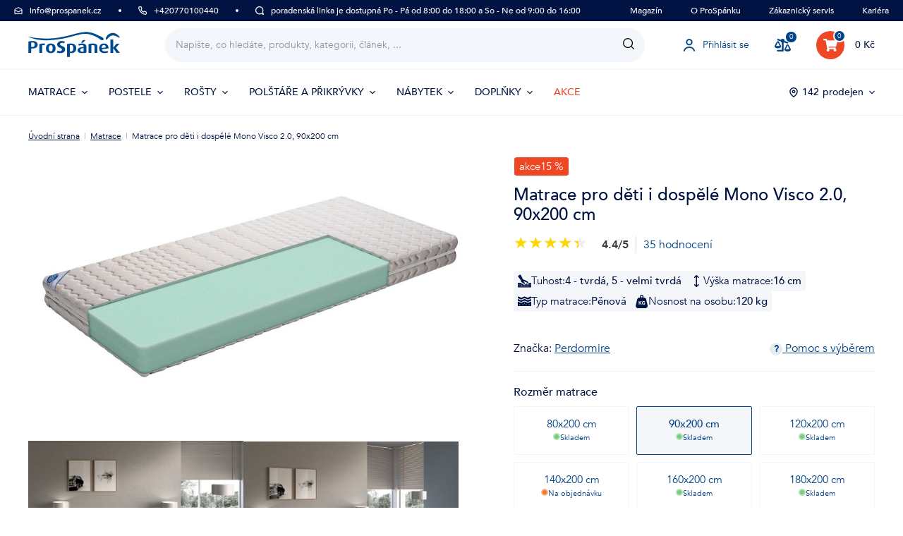

--- FILE ---
content_type: text/html; charset=UTF-8
request_url: https://www.prospanek.cz/Matrace-mono-visco-pro-deti-i-dospele-90x200/?tab-id=reviews
body_size: 39927
content:
<!DOCTYPE html>
<html lang="cs" class="no-js" itemscope itemtype="http://schema.org/WebPage">
    <head>
            <script>
        currencyCode = 'CZK';
        gtmEnabled = true;
        containerId = 'GTM-PW7JWJ2';
        dataLayer = [{"page":{"type":"product","category":["Matrace"],"categoryIds":[13],"categoryLevel":"1"},"user":{"type":"Visitor","state":"Anonymous"},"ecommerce":{"currencyCode":"CZK","detail":{"products":[{"id":"6532","name":"Matrace pro d\u011bti i dosp\u011bl\u00e9 Mono Visco 2.0, 90x200 cm","price":"7017.355372","tax":"1473.644628","priceWithTax":"8491","category":"Matrace","availability":"Skladem","tags":["Akce","TIP NA D\u00c1REK"]}]}},"products":{"aggregation":{"ids":["KAR66005"],"names":["Matrace pro d\u011bti i dosp\u011bl\u00e9 Mono Visco 2.0, 90x200 cm"],"valuesWithVat":["8491"],"amounts":[1]}},"zbozi_category":"D\u016fm, byt a zahrada | Bydlen\u00ed a dopl\u0148ky | Bytov\u00fd textil, dopl\u0148ky a dekorace | Bytov\u00fd textil | Matrace"}];
                    dataLayer.push({"event":"trackViewContent"});
            </script>
    <!-- Google Tag Manager -->
    <script>(function(w,d,s,l,i){w[l]=w[l]||[];w[l].push({'gtm.start':
    new Date().getTime(),event:'gtm.js'});var f=d.getElementsByTagName(s)[0],
    j=d.createElement(s),dl=l!='dataLayer'?'&l='+l:'';j.async=true;j.src=
    'https://www.googletagmanager.com/gtm.js?id='+i+dl;f.parentNode.insertBefore(j,f);
    })(window,document,'script','dataLayer','GTM-PW7JWJ2');</script>
    <!-- End Google Tag Manager -->


        <meta http-equiv="Content-Type" content="text/html; charset=utf-8">
        <meta name="viewport" content="width=device-width, initial-scale=1, shrink-to-fit=no, maximum-scale=1">
        <meta name="description" content="Matrace pro děti i dospělé Mono Visco 2.0, 90x200 cm - Matrace Mono Visco 2.0 nabízí dva pocity tuhosti. Je tak skvělým řešením pro">
        <meta http-equiv="X-UA-Compatible" content="IE=edge">
        
                <meta name="robots" content="index,follow" />
                                                                        
    <meta property="og:title" content="Matrace pro děti i dospělé Mono Visco 2.0, 90x200 cm| ProSpánek">
    <meta property="og:description" content="Matrace pro děti i dospělé Mono Visco 2.0, 90x200 cm - Matrace Mono Visco 2.0 nabízí dva pocity tuhosti. Je tak skvělým řešením pro">
    <meta property="og:url" content="https://www.prospanek.cz/Matrace-mono-visco-pro-deti-i-dospele-90x200/">
    <meta property="og:site_name" content="ProSpánek SE">
    <meta property="og:locale" content="cs_CZ">
    <meta property="og:type" content="product">
    <meta property="og:image" content="https://www.prospanek.cz/content/images/photoGallery/default/51212.jpg">
    <meta name="twitter:card" content="summary_large_image">
    <meta name="twitter:title" content="Matrace pro děti i dospělé Mono Visco 2.0, 90x200 cm | ProSpánek">
    <meta name="twitter:description" content="Matrace pro děti i dospělé Mono Visco 2.0, 90x200 cm - Matrace Mono Visco 2.0 nabízí dva pocity tuhosti. Je tak skvělým řešením pro">
    <meta name="twitter:image" content="https://www.prospanek.cz/content/images/photoGallery/default/51212.jpg">
    <meta name="twitter:image:alt" content="4 - tvrdá, 5 - velmi tvrdá | Pěnová matrace | Výška 16 cm | Nosnost 130 kg | Záruka 3 roky">
    <meta name="twitter:url" content="https://www.prospanek.cz/Matrace-mono-visco-pro-deti-i-dospele-90x200/">
    <meta name="twitter:site" content="@ProSpanek">

                                    <link rel="canonical" href="https://www.prospanek.cz/Matrace-mono-visco-pro-deti-i-dospele-90x200/">
                            <link rel="stylesheet" href="/build/952.5894f0a9.css"><link rel="stylesheet" href="/build/frontend-style-common.25b1d53b.css"><link rel="stylesheet" href="/build/frontend-print-style-common.2a65b1ba.css">
        
        
        
        <title>    Matrace pro děti i dospělé Mono Visco 2.0, 90x200 cm
 | ProSpánek</title>

                <link rel="icon" type="image/png" sizes="16x16" href="/public/frontend/images/favicons/favicon-16x16.png">
        <link rel="icon" type="image/png" sizes="32x32" href="/public/frontend/images/favicons/favicon-32x32.png">
        <link rel="icon" type="image/png" sizes="194x194" href="/public/frontend/images/favicons/favicon-194x194.png">

        <link rel="icon" type="image/png" sizes="36x36" href="/public/frontend/images/favicons/android-chrome-36x36.png">
        <link rel="icon" type="image/png" sizes="48x48" href="/public/frontend/images/favicons/android-chrome-48x48.png">
        <link rel="icon" type="image/png" sizes="72x72" href="/public/frontend/images/favicons/android-chrome-72x72.png">
        <link rel="icon" type="image/png" sizes="96x96" href="/public/frontend/images/favicons/android-chrome-96x96.png">
        <link rel="icon" type="image/png" sizes="144x144" href="/public/frontend/images/favicons/android-chrome-144x144.png">
        <link rel="icon" type="image/png" sizes="192x192" href="/public/frontend/images/favicons/android-chrome-192x192.png">
        <link rel="icon" type="image/png" sizes="256x256" href="/public/frontend/images/favicons/android-chrome-256x256.png">
        <link rel="icon" type="image/png" sizes="384x384" href="/public/frontend/images/favicons/android-chrome-384x384.png">
        <link rel="icon" type="image/png" sizes="512x512" href="/public/frontend/images/favicons/android-chrome-512x512.png">

        <link rel="apple-touch-icon" sizes="57x57" href="/public/frontend/images/favicons/apple-touch-icon-57x57.png">
        <link rel="apple-touch-icon" sizes="60x60" href="/public/frontend/images/favicons/apple-touch-icon-60x60.png">
        <link rel="apple-touch-icon" sizes="72x72" href="/public/frontend/images/favicons/apple-touch-icon-72x72.png">
        <link rel="apple-touch-icon" sizes="76x76" href="/public/frontend/images/favicons/apple-touch-icon-76x76.png">
        <link rel="apple-touch-icon" sizes="114x114" href="/public/frontend/images/favicons/apple-touch-icon-114x114.png">
        <link rel="apple-touch-icon" sizes="120x120" href="/public/frontend/images/favicons/apple-touch-icon-120x120.png">
        <link rel="apple-touch-icon" sizes="144x144" href="/public/frontend/images/favicons/apple-touch-icon-144x144.png">
        <link rel="apple-touch-icon" sizes="152x152" href="/public/frontend/images/favicons/apple-touch-icon-152x152.png">
        <link rel="apple-touch-icon" sizes="180x180" href="/public/frontend/images/favicons/apple-touch-icon-180x180.png">

        <meta name="msapplication-TileColor" content="#ffffff">
        <meta name="msapplication-TileImage" content="/public/frontend/images/favicons/mstile-70x70.png">
        <meta name="msapplication-TileImage" content="/public/frontend/images/favicons/mstile-144x144.png">
        <meta name="msapplication-TileImage" content="/public/frontend/images/favicons/mstile-150x150.png">
        <meta name="msapplication-TileImage" content="/public/frontend/images/favicons/mstile-310x150.png">
        <meta name="msapplication-TileImage" content="/public/frontend/images/favicons/mstile-310x310.png">

        <link rel="shortcut icon" href="/public/frontend/images/favicons/favicon.ico">
        <link rel="manifest" href="/public/frontend/images/favicons/site.webmanifest">
        <link rel="mask-icon" href="/public/frontend/images/favicons/safari-pinned-tab.svg">

                <meta name="theme-color" content="#ffffff">
    </head>

    <body class="web product-detail " data-assets-url="https://www.prospanek.cz">
            <!-- Google Tag Manager (noscript) -->
    <noscript><iframe src="https://www.googletagmanager.com/ns.html?id=GTM-PW7JWJ2"
                      height="0" width="0" style="display:none;visibility:hidden"></iframe></noscript>
    <!-- End Google Tag Manager (noscript) -->



        
        
        <script type="text/javascript">
    /**
     * The callback function executed
     * once all the Google dependencies have loaded
     */
    function onGoogleReCaptchaApiLoad() {
        var widgets = document.querySelectorAll('[data-toggle="recaptcha"]');
        for (var i = 0; i < widgets.length; i++) {
            renderReCaptcha(widgets[i]);
        }
    }

    /**
     * Render the given widget as a reCAPTCHA
     * from the data-type attribute
     */
    function renderReCaptcha(widget) {
        var form = widget.closest('form');
        var widgetType = widget.getAttribute('data-type');
        var widgetParameters = {
            'sitekey': '6LehyvcpAAAAAByyXPYqwQHfEU2Jgs_DFlgrrGUd'
        };

        if (widgetType == 'invisible') {
            widgetParameters['callback'] = function () {
                form.submit();
            };
            widgetParameters['size'] = "invisible";
        }

        var widgetId = grecaptcha.render(widget, widgetParameters);

        if (widgetType == 'invisible') {
            bindChallengeToSubmitButtons(form, widgetId);
        }
    }

    /**
     * Prevent the submit buttons from submitting a form
     * and invoke the challenge for the given captcha id
     */
    function bindChallengeToSubmitButtons(form, reCaptchaId) {
        getSubmitButtons(form).forEach(function (button) {
            button.addEventListener('click', function (e) {
                if (validateForm($(form))) {
                    e.preventDefault();
                    grecaptcha.execute(reCaptchaId);
                }
            });
        });
    }

    function validateForm ($form) {
        let isFormValid = true;
        $form.find('.input:visible').each(function () {
            if (validateInput($(this)) === false) {
                isFormValid = false;
            }
        });
        $form.find('.form-choice:visible').each(function () {
            if (validateInput($(this)) === false) {
                isFormValid = false;
            }
            $(this).find('input').each(function () {
                if (validateInput($(this)) === false) {
                    isFormValid = false;
                }
            });
        });

        return isFormValid;
    }

    function validateInput ($input) {
        $input.jsFormValidator('validate');

        return $input.closest('.form-line').find('.js-validation-errors-message').length === 0;
    }

    /**
     * Get the submit buttons from the given form
     */
    function getSubmitButtons(form) {
        var buttons = form.querySelectorAll('button, input');
        var submitButtons = [];

        for (var i= 0; i < buttons.length; i++) {
            var button = buttons[i];
            if (button.getAttribute('type') == 'submit') {
                submitButtons.push(button);
            }
        }

        return submitButtons;
    }
</script>
<script type="text/javascript" src="https://www.google.com/recaptcha/api.js?onload=onGoogleReCaptchaApiLoad&render=explicit&hl=cs" async defer></script>


                            
        <div class="web__in">
        <div class="web__header ">
            
<div class="web__line">
    <div class="web__container__fullwidth">
        <div class="top-bar">
            <a class="item info-email" href="mailto:info@prospanek.cz">
                    <i class="svg svg-email"
                        ></i>
 info@prospanek.cz
            </a>
            <div class="spacer"></div>
            <a class="item into-phone-number" href="tel:+420770100440">
                    <i class="svg svg-phone"
                        ></i>
 +420770100440
            </a>
            <div class="spacer"></div>
            <div class="item into-phone-hours">
                    <i class="svg svg-chat"
                        ></i>
 poradenská linka je dostupná Po - Pá od 8:00 do 18:00 a So - Ne od 9:00 do 16:00
            </div>
            <div class="top-bar__right">
                <div class="top-bar__menu">
                    <ul>
	<li><a href="https://www.prospanek.cz/blog/">Magazín</a></li>
	<li><a href="https://www.prospanek.cz/o-nas/">O ProSpánku</a></li>
	<li>Zákaznický servis
	<ul>
		<li><a href="https://www.prospanek.cz/proc-nakupovat-u-nas/">Proč nakupovat u nás</a></li>
		<li><a href="https://www.prospanek.cz/schuzka/">Bezplatná konzultace</a></li>
		<li><a href="https://www.prospanek.cz/kontakty/">Kontakty</a></li>
		<li><a href="https://www.prospanek.cz/prodejny/">Prodejny</a></li>
	</ul>
	</li>
	<li><a href="https://www.prospanek.cz/kariera/">Kariéra</a></li>
</ul>
                </div>
            </div>
        </div>
    </div>
</div>


            <div class="web__line">
                <div class="web__container__fullwidth">
                    
    
    <header class="header">
        <div class="header__logo">
                            <a class="logo" href="https://www.prospanek.cz/">
                    <img src="/public/frontend/images/logos/logo_cs.svg" alt="ProSpánek">
                </a>
                    </div>

        <div class="header__middle dont-print js-header-search">
            <div class="search js-search-autocomplete">
    <form class="search__in" action="https://www.prospanek.cz/hledani/" method="get" itemprop="potentialAction" itemscope itemtype="https://schema.org/SearchAction">
        <div class="search__form">
            <div class="search__form__input">
                <input
                    type="text"
                    name="q"
                    value=""
                    placeholder="Napište, co hledáte, produkt, kategorii, článek, ..."
                    class="input search__input js-search-autocomplete-input"
                    autocomplete="off"
                    data-autocomplete-url="https://www.prospanek.cz/search/autocomplete/"
                    itemprop="query-input"
                >

                <div class="search__form__remove js-search-autocomplete-remove">
                        <i class="svg svg-remove"
                        ></i>

                </div>

                <button class="search__form__icon" type="submit" title="Vyhledat"></button>

                <div class="search__form__button-hide js-search-autocomplete-remove">
                    <div class="in-menu in-menu--active">
                        <div class="in-menu__icon">
                            <span></span>
                            <span></span>
                            <span></span>
                            <span></span>
                        </div>
                        <span class="in-menu__text in-menu__text--open">Menu</span>
                        <span class="in-menu__text in-menu__text--close">Zavřít</span>
                    </div>
                </div>
            </div>
        </div>
        <div class="search__autocomplete">
            <div class="js-search-autocomplete-results search__autocomplete__in"></div>
        </div>
    </form>
</div>

        </div>

        <div class="header__mobile-button header__mobile-button--search-fixed">
            <span class="header__mobile-button__in js-search-fixed" style="display: none">                    <i class="svg svg-search"
                        ></i>

            </span>
        </div>

        <div class="header__mobile-button header__mobile-button--login js-mobile-dropdown">
            <a href="https://www.prospanek.cz/prihlaseni/" data-url="https://www.prospanek.cz/login/form/" class="header__mobile-button__in js-login-button">
                        <i class="svg svg-user"
                        ></i>

                </a>
            <div class="in-mobile-dropdown js-mobile-dropdown-container">
                <span class="js-mobile-dropdown-container-back in-mobile-dropdown__back display-none">
                    <span class="menu-arrow arrow-left">
                        <span class="svg svg-arrow"></span>
                    </span>
                    <span class="js-menu-category-name"></span>
                </span>
                <a class="logo js-mobile-dropdown-container-logo" href="https://www.prospanek.cz/">
                    <img src="/public/frontend/images/logos/logo_cs.svg" alt="ProSpánek">
                </a>
                <div class="in-mobile-dropdown__button">
                    <div class="js-mobile-dropdown-button">
                        ×
                    </div>
                </div>

                            </div>
        </div>

        <div class="header__mobile-button header__mobile-button--comparator">
                            <a class="comparator" href="https://www.prospanek.cz/srovnavac">
    <span class="comparator__icon">
        <i class="fas fa-balance-scale-right"></i>
        <span class="comparator__count js-products-in-comparator-counter">0</span>
    </span>
</a>

                    </div>

                    <div class="header__mobile-button header__mobile-button--menu js-mobile-dropdown">
                <div class="in-menu js-mobile-dropdown-button">
                    <div class="in-menu__icon">
                        <span></span>
                        <span></span>
                        <span></span>
                        <span></span>
                    </div>
                    <span class="in-menu__text in-menu__text--open">Menu</span>
                    <span class="in-menu__text in-menu__text--close">Zavřít</span>
                </div>

            </div>
        
        <div class="header__links dont-print">
            <ul class="menu-iconic">
                                    <li class="menu-iconic__item">
                        <a href="https://www.prospanek.cz/prihlaseni/" data-url="https://www.prospanek.cz/login/form/" class="test-login-link-desktop js-login-button menu-iconic__item__link">
                                <i class="svg svg-user menu-iconic__item__icon"
                        ></i>
 <span class="menu-iconic__item__text">Přihlásit se</span>
                        </a>
                    </li>
                                <li class="menu-iconic__item">
                                            <a class="comparator" href="https://www.prospanek.cz/srovnavac">
    <span class="comparator__icon">
        <i class="fas fa-balance-scale-right"></i>
        <span class="comparator__count js-products-in-comparator-counter">0</span>
    </span>
</a>

                                    </li>
            </ul>
        </div>
        <div class="header__cart dont-print">
                                 <div
                    class="cart js-cart-box cart--empty"
                data-reload-url="https://www.prospanek.cz/cart/box/">
        <a class="cart__block" href="https://www.prospanek.cz/kosik/">
            <span class="cart__icon">
                <i class="fas fa-shopping-cart"></i>
                                    <span class="cart__count test-cart-count">0</span>
                            </span>
            <span class="cart__state">
                                    0 Kč
                            </span>
        </a>
                    <div class="cart__detail cart__detail--empty">
                <strong class="cart__detail__text">Váš košík je zatím prázdný.</strong>
            </div>
                <div class="cart__detail">
                    </div>
    </div>

                    </div>
    </header>

    

                </div>
            </div>
                            <div id="js-menu" class="web__line web__line--menu">
                    <div class="web__container">
                                                    <ul class="navigation dont-print js-navigation" data-hovered="false"><li class="navigation__item js-hover-intent js-navigation-item" data-hover-intent-interval="150"><a href="/matrace/" class="navigation__item__link">
					MATRACE
											    <i class="svg svg-arrow navigation__item__arrow"
                        ></i></a><div class="navigation__sub js-navigation-sub" data-name="MATRACE"><ul class="navigation__sub__list navigation__sub__list--level2"><li class="navigation__sub__list__row js-navigation-sub-list-row"><div class="navigation__sub__list__item navigation__sub__list__item--level2 js-sub-list-item-level2"><span class="navigation__sub__list__item__link navigation__sub__list__item__link--level2"><span class="category-name no-underline">Podle rozměrů</span></span><ul class="navigation__sub__list navigation__sub__list--level3 js-sub-list-item-level3"><li class="navigation__sub__list__item js-sub-menu-item"><a class="navigation__sub__list__item__link navigation__sub__list__item__link--level3" href="https://www.prospanek.cz/matrace-90x200/">Matrace 90x200 cm                                                                                                                                                                    </a></li><li class="navigation__sub__list__item js-sub-menu-item"><a class="navigation__sub__list__item__link navigation__sub__list__item__link--level3" href="https://www.prospanek.cz/matrace-120x200/">Matrace 120x200 cm                                                                                                                                                                    </a></li><li class="navigation__sub__list__item js-sub-menu-item"><a class="navigation__sub__list__item__link navigation__sub__list__item__link--level3" href="https://www.prospanek.cz/matrace-160x200/">Matrace 160x200 cm                                                                                                                                                                    </a></li><li class="navigation__sub__list__item js-sub-menu-item"><a class="navigation__sub__list__item__link navigation__sub__list__item__link--level3" href="https://www.prospanek.cz/matrace-180x200/">Matrace 180x200 cm                                                                                                                                                                    </a></li><li class="navigation__sub__list__item js-sub-menu-item"><a class="navigation__sub__list__item__link navigation__sub__list__item__link--level3" href="https://www.prospanek.cz/matrace-200x200/">Matrace 200x200 cm                                                                                                                                                                    </a></li><li class="navigation__sub__list__item js-sub-menu-item"><a class="navigation__sub__list__item__link navigation__sub__list__item__link--level3" href="https://www.prospanek.cz/matrace-podle-rozmeru/">Matrace podle rozměrů                                                                                                                                                                    </a></li></ul></div></li><li class="navigation__sub__list__row js-navigation-sub-list-row"><div class="navigation__sub__list__item navigation__sub__list__item--level2 js-sub-list-item-level2"><span class="navigation__sub__list__item__link navigation__sub__list__item__link--level2"><span class="category-name no-underline">Podle materiálů</span></span><ul class="navigation__sub__list navigation__sub__list--level3 js-sub-list-item-level3"><li class="navigation__sub__list__item js-sub-menu-item"><a class="navigation__sub__list__item__link navigation__sub__list__item__link--level3" href="https://www.prospanek.cz/penove-matrace/">Pěnové matrace                                                                                                                                                                    </a></li><li class="navigation__sub__list__item js-sub-menu-item"><a class="navigation__sub__list__item__link navigation__sub__list__item__link--level3" href="https://www.prospanek.cz/matrace-z-pametove-peny/">Matrace z paměťové pěny                                                                                                                                                                    </a></li><li class="navigation__sub__list__item js-sub-menu-item"><a class="navigation__sub__list__item__link navigation__sub__list__item__link--level3" href="https://www.prospanek.cz/matrace-ze-studene-peny/">Matrace ze studené pěny                                                                                                                                                                    </a></li><li class="navigation__sub__list__item js-sub-menu-item"><a class="navigation__sub__list__item__link navigation__sub__list__item__link--level3" href="https://www.prospanek.cz/matrace-tempur/">Matrace Tempur                                                                                                                                                                    </a></li><li class="navigation__sub__list__item js-sub-menu-item"><a class="navigation__sub__list__item__link navigation__sub__list__item__link--level3" href="https://www.prospanek.cz/pruzinove-matrace/">Pružinové matrace                                                                                                                                                                    </a></li></ul></div></li><li class="navigation__sub__list__row js-navigation-sub-list-row"><div class="navigation__sub__list__item navigation__sub__list__item--level2 js-sub-list-item-level2"><span class="navigation__sub__list__item__link navigation__sub__list__item__link--level2"><span class="category-name no-underline">Pro koho</span></span><ul class="navigation__sub__list navigation__sub__list--level3 js-sub-list-item-level3"><li class="navigation__sub__list__item js-sub-menu-item"><a class="navigation__sub__list__item__link navigation__sub__list__item__link--level3" href="https://www.prospanek.cz/partnerske-matrace/">Manželské matrace                                                                                                                                                                    </a></li><li class="navigation__sub__list__item js-sub-menu-item"><a class="navigation__sub__list__item__link navigation__sub__list__item__link--level3" href="https://www.prospanek.cz/matrace-pro-alergiky/">Matrace pro alergiky                                                                                                                                                                    </a></li><li class="navigation__sub__list__item js-sub-menu-item"><a class="navigation__sub__list__item__link navigation__sub__list__item__link--level3" href="https://www.prospanek.cz/matrace-pro-seniory/">Matrace pro seniory                                                                                                                                                                    </a></li><li class="navigation__sub__list__item js-sub-menu-item"><a class="navigation__sub__list__item__link navigation__sub__list__item__link--level3" href="https://www.prospanek.cz/detske-matrace/">Dětské matrace                                                                                                                                                                    </a></li><li class="navigation__sub__list__item js-sub-menu-item"><a class="navigation__sub__list__item__link navigation__sub__list__item__link--level3" href="https://www.prospanek.cz/matrace-do-postylky/">Matrace do postýlky                                                                                                                                                                    </a></li></ul></div></li><li class="navigation__sub__list__row js-navigation-sub-list-row"><div class="navigation__sub__list__item navigation__sub__list__item--level2 js-sub-list-item-level2"><span class="navigation__sub__list__item__link navigation__sub__list__item__link--level2"><span class="category-name no-underline">Další kategorie</span></span><ul class="navigation__sub__list navigation__sub__list--level3 js-sub-list-item-level3"><li class="navigation__sub__list__item js-sub-menu-item"><a class="navigation__sub__list__item__link navigation__sub__list__item__link--level3" href="https://www.prospanek.cz/matrace-podle-tuhosti/">Matrace podle tuhosti                                                                                                                                                                    </a></li><li class="navigation__sub__list__item js-sub-menu-item"><a class="navigation__sub__list__item__link navigation__sub__list__item__link--level3" href="https://www.prospanek.cz/matrace-podle-typu/">Matrace podle typu                                                                                                                                                                    </a></li><li class="navigation__sub__list__item js-sub-menu-item"><a class="navigation__sub__list__item__link navigation__sub__list__item__link--level3" href="https://www.prospanek.cz/matrace-podle-vyrobcu/">Matrace podle výrobců                                                                                                                                                                    </a></li><li class="navigation__sub__list__item js-sub-menu-item"><a class="navigation__sub__list__item__link navigation__sub__list__item__link--level3" href="https://www.prospanek.cz/nejprodavanejsi-matrace/">Nejprodávanější matrace                                                                                                                                                                    </a></li><li class="navigation__sub__list__item js-sub-menu-item"><a class="navigation__sub__list__item__link navigation__sub__list__item__link--level3" href="https://www.prospanek.cz/1-1-matrace/">Matrace 1+1 zdarma                                                                                                                                                                    </a></li></ul></div></li><li class="navigation__sub__links display--only-mobile"><a class="navigation__sub__links__item navigation__sub__links__item--all" href="/matrace/">
                                                                    Všechny matrace
                                                            </a></li><li class="navigation-links"><a class="navigation-links__item has-background" href="https://www.prospanek.cz/spankovy-kviz/"style="background: linear-gradient(to left, #e4e9f4FF 0%, #e4e9f499 100%);"
                                    ><span class="navigation-links__item__image"><picture><img src="https://www.prospanek.cz/content/images/urlLinkDomain/default/69196.png" alt="Průvodce výběrem matrace"/></picture></span><span class="navigation-links__item__name">
                                            Průvodce výběrem matrace
                                        </span><span class="navigation-links__item__icon"><i class="fas fa-chevron-right"></i></span></a><a class="navigation-links__item " href="https://www.prospanek.cz/blog/nevite-jakou-tuhost-matrace-zvolit/""
                                    ><span class="navigation-links__item__image"><picture><img src="https://www.prospanek.cz/content/images/urlLinkDomain/default/69201.png" alt="Jak vybrat tuhost matrace"/></picture></span><span class="navigation-links__item__name">
                                            Jak vybrat tuhost matrace
                                        </span><span class="navigation-links__item__icon"><i class="fas fa-chevron-right"></i></span></a><a class="navigation-links__item " href="https://www.prospanek.cz/blog/jak-vybrat-matraci-pruvodce/""
                                    ><span class="navigation-links__item__image"><picture><img src="https://www.prospanek.cz/content/images/urlLinkDomain/default/69206.png" alt="Jak vybrat matraci"/></picture></span><span class="navigation-links__item__name">
                                            Jak vybrat matraci
                                        </span><span class="navigation-links__item__icon"><i class="fas fa-chevron-right"></i></span></a></li></ul><div class="navigation__sub__links display--only-desktop"><a class="navigation__sub__links__item navigation__sub__links__item--all" href="/matrace/">
															Všechny matrace
													</a></div></div></li><li class="navigation__item js-hover-intent js-navigation-item" data-hover-intent-interval="150"><a href="/postele/" class="navigation__item__link">
					POSTELE
											    <i class="svg svg-arrow navigation__item__arrow"
                        ></i></a><div class="navigation__sub js-navigation-sub" data-name="POSTELE"><ul class="navigation__sub__list navigation__sub__list--level2"><li class="navigation__sub__list__row js-navigation-sub-list-row"><div class="navigation__sub__list__item navigation__sub__list__item--level2 js-sub-list-item-level2"><span class="navigation__sub__list__item__link navigation__sub__list__item__link--level2"><span class="category-name no-underline">Podle rozměrů</span></span><ul class="navigation__sub__list navigation__sub__list--level3 js-sub-list-item-level3"><li class="navigation__sub__list__item js-sub-menu-item"><a class="navigation__sub__list__item__link navigation__sub__list__item__link--level3" href="https://www.prospanek.cz/postele-90x200/">Postele 90x200 cm                                                                                                                                                                    </a></li><li class="navigation__sub__list__item js-sub-menu-item"><a class="navigation__sub__list__item__link navigation__sub__list__item__link--level3" href="https://www.prospanek.cz/postele-120x200/">Postele 120x200 cm                                                                                                                                                                    </a></li><li class="navigation__sub__list__item js-sub-menu-item"><a class="navigation__sub__list__item__link navigation__sub__list__item__link--level3" href="https://www.prospanek.cz/postele-140x200/">Postele 140x200 cm                                                                                                                                                                    </a></li><li class="navigation__sub__list__item js-sub-menu-item"><a class="navigation__sub__list__item__link navigation__sub__list__item__link--level3" href="https://www.prospanek.cz/postele-160x200/">Postele 160x200 cm                                                                                                                                                                    </a></li><li class="navigation__sub__list__item js-sub-menu-item"><a class="navigation__sub__list__item__link navigation__sub__list__item__link--level3" href="https://www.prospanek.cz/postele-180x200/">Postele 180x200 cm                                                                                                                                                                    </a></li><li class="navigation__sub__list__item js-sub-menu-item"><a class="navigation__sub__list__item__link navigation__sub__list__item__link--level3" href="https://www.prospanek.cz/postele-podle-rozmeru/">Postele podle rozměrů                                                                                                                                                                    </a></li></ul></div></li><li class="navigation__sub__list__row js-navigation-sub-list-row"><div class="navigation__sub__list__item navigation__sub__list__item--level2 js-sub-list-item-level2"><span class="navigation__sub__list__item__link navigation__sub__list__item__link--level2"><span class="category-name no-underline">Podle materiálů</span></span><ul class="navigation__sub__list navigation__sub__list--level3 js-sub-list-item-level3"><li class="navigation__sub__list__item js-sub-menu-item"><a class="navigation__sub__list__item__link navigation__sub__list__item__link--level3" href="https://www.prospanek.cz/postele-z-masivu/">Postele z masivu                                                                                                                                                                    </a></li><li class="navigation__sub__list__item js-sub-menu-item"><a class="navigation__sub__list__item__link navigation__sub__list__item__link--level3" href="https://www.prospanek.cz/drevene-postele/">Dřevěné postele                                                                                                                                                                    </a></li><li class="navigation__sub__list__item js-sub-menu-item"><a class="navigation__sub__list__item__link navigation__sub__list__item__link--level3" href="https://www.prospanek.cz/calounene-postele/">Čalouněné postele                                                                                                                                                                    </a></li></ul></div></li><li class="navigation__sub__list__row js-navigation-sub-list-row"><div class="navigation__sub__list__item navigation__sub__list__item--level2 js-sub-list-item-level2"><span class="navigation__sub__list__item__link navigation__sub__list__item__link--level2"><span class="category-name no-underline">Podle typu</span></span><ul class="navigation__sub__list navigation__sub__list--level3 js-sub-list-item-level3"><li class="navigation__sub__list__item js-sub-menu-item"><a class="navigation__sub__list__item__link navigation__sub__list__item__link--level3" href="https://www.prospanek.cz/boxspringove-americke-postele/">Boxspringové, americké postele                                                                                                                                                                    </a></li><li class="navigation__sub__list__item js-sub-menu-item"><a class="navigation__sub__list__item__link navigation__sub__list__item__link--level3" href="https://www.prospanek.cz/manzelske-postele/">Manželské postele                                                                                                                                                                    </a></li><li class="navigation__sub__list__item js-sub-menu-item"><a class="navigation__sub__list__item__link navigation__sub__list__item__link--level3" href="https://www.prospanek.cz/jednoluzkove-postele/">Jednolůžkové postele                                                                                                                                                                    </a></li><li class="navigation__sub__list__item js-sub-menu-item"><a class="navigation__sub__list__item__link navigation__sub__list__item__link--level3" href="https://www.prospanek.cz/detske-postele/">Dětské postele                                                                                                                                                                    </a></li><li class="navigation__sub__list__item js-sub-menu-item"><a class="navigation__sub__list__item__link navigation__sub__list__item__link--level3" href="https://www.prospanek.cz/dvoupatrove-postele/">Dvoupatrové postele                                                                                                                                                                    </a></li><li class="navigation__sub__list__item js-sub-menu-item"><a class="navigation__sub__list__item__link navigation__sub__list__item__link--level3" href="https://www.prospanek.cz/rozkladaci-postele/">Rozkládací postele                                                                                                                                                                    </a></li></ul></div></li><li class="navigation__sub__list__row js-navigation-sub-list-row"><div class="navigation__sub__list__item navigation__sub__list__item--level2 js-sub-list-item-level2"><span class="navigation__sub__list__item__link navigation__sub__list__item__link--level2"><span class="category-name no-underline">Další kategorie</span></span><ul class="navigation__sub__list navigation__sub__list--level3 js-sub-list-item-level3"><li class="navigation__sub__list__item js-sub-menu-item"><a class="navigation__sub__list__item__link navigation__sub__list__item__link--level3" href="https://www.prospanek.cz/postele-s-uloznym-prostorem/">S úložným prostorem                                                                                                                                                                    </a></li><li class="navigation__sub__list__item js-sub-menu-item"><a class="navigation__sub__list__item__link navigation__sub__list__item__link--level3" href="https://www.prospanek.cz/vysoke-vyvysene-postele/">Vysoké, vyvýšené postele                                                                                                                                                                    </a></li><li class="navigation__sub__list__item js-sub-menu-item"><a class="navigation__sub__list__item__link navigation__sub__list__item__link--level3" href="https://www.prospanek.cz/levne-postele/">Levné postele                                                                                                                                                                    </a></li><li class="navigation__sub__list__item js-sub-menu-item"><a class="navigation__sub__list__item__link navigation__sub__list__item__link--level3" href="https://www.prospanek.cz/postele-na-miru/">Postele na míru                                                                                                                                                                    </a></li></ul></div></li><li class="navigation__sub__links display--only-mobile"><a class="navigation__sub__links__item navigation__sub__links__item--all" href="/postele/">
                                                                    Všechny postele
                                                            </a></li><li class="navigation-links"><a class="navigation-links__item " href="https://www.prospanek.cz/blog/jak-spravne-vybrat-postel-z-masivu/""
                                    ><span class="navigation-links__item__image"><picture><img src="https://www.prospanek.cz/content/images/urlLinkDomain/default/69221.png" alt="Jak správně vybrat postel z masivu"/></picture></span><span class="navigation-links__item__name">
                                            Jak správně vybrat postel z masivu
                                        </span><span class="navigation-links__item__icon"><i class="fas fa-chevron-right"></i></span></a><a class="navigation-links__item " href="https://www.prospanek.cz/blog/jak-pecovat-o-calounenou-postel/""
                                    ><span class="navigation-links__item__image"><picture><img src="https://www.prospanek.cz/content/images/urlLinkDomain/default/69215.png" alt="Jak pečovat o čalouněnou postel"/></picture></span><span class="navigation-links__item__name">
                                            Jak pečovat o čalouněnou postel
                                        </span><span class="navigation-links__item__icon"><i class="fas fa-chevron-right"></i></span></a><a class="navigation-links__item " href="https://www.prospanek.cz/co-jsou-to-boxspring-postele/""
                                    ><span class="navigation-links__item__image"><picture><img src="https://www.prospanek.cz/content/images/urlLinkDomain/default/71352.png" alt="Co jsou to boxspring postele"/></picture></span><span class="navigation-links__item__name">
                                            Co jsou to boxspring postele
                                        </span><span class="navigation-links__item__icon"><i class="fas fa-chevron-right"></i></span></a></li></ul><div class="navigation__sub__links display--only-desktop"><a class="navigation__sub__links__item navigation__sub__links__item--all" href="/postele/">
															Všechny postele
													</a></div></div></li><li class="navigation__item js-hover-intent js-navigation-item" data-hover-intent-interval="150"><a href="/rosty/" class="navigation__item__link">
					ROŠTY
											    <i class="svg svg-arrow navigation__item__arrow"
                        ></i></a><div class="navigation__sub js-navigation-sub" data-name="ROŠTY"><ul class="navigation__sub__list navigation__sub__list--level2"><li class="navigation__sub__list__row js-navigation-sub-list-row"><div class="navigation__sub__list__item navigation__sub__list__item--level2 js-sub-list-item-level2"><span class="navigation__sub__list__item__link navigation__sub__list__item__link--level2"><span class="category-name no-underline">Podle rozměrů</span></span><ul class="navigation__sub__list navigation__sub__list--level3 js-sub-list-item-level3"><li class="navigation__sub__list__item js-sub-menu-item"><a class="navigation__sub__list__item__link navigation__sub__list__item__link--level3" href="https://www.prospanek.cz/rosty-80x200/">Rošty 80x200 cm                                                                                                                                                                    </a></li><li class="navigation__sub__list__item js-sub-menu-item"><a class="navigation__sub__list__item__link navigation__sub__list__item__link--level3" href="https://www.prospanek.cz/rosty-90x200/">Rošty 90x200 cm                                                                                                                                                                    </a></li><li class="navigation__sub__list__item js-sub-menu-item"><a class="navigation__sub__list__item__link navigation__sub__list__item__link--level3" href="https://www.prospanek.cz/rosty-120x200/">Rošty 120x200 cm                                                                                                                                                                    </a></li><li class="navigation__sub__list__item js-sub-menu-item"><a class="navigation__sub__list__item__link navigation__sub__list__item__link--level3" href="https://www.prospanek.cz/rosty-140x200/">Rošty 140x200 cm                                                                                                                                                                    </a></li><li class="navigation__sub__list__item js-sub-menu-item"><a class="navigation__sub__list__item__link navigation__sub__list__item__link--level3" href="https://www.prospanek.cz/rosty-160x200/">Rošty 160x200 cm                                                                                                                                                                    </a></li><li class="navigation__sub__list__item js-sub-menu-item"><a class="navigation__sub__list__item__link navigation__sub__list__item__link--level3" href="https://www.prospanek.cz/rosty-180x200/">Rošty 180x200 cm                                                                                                                                                                    </a></li><li class="navigation__sub__list__item js-sub-menu-item"><a class="navigation__sub__list__item__link navigation__sub__list__item__link--level3" href="https://www.prospanek.cz/rosty-podle-rozmeru/">Rošty podle rozměrů                                                                                                                                                                    </a></li></ul></div></li><li class="navigation__sub__list__row js-navigation-sub-list-row"><div class="navigation__sub__list__item navigation__sub__list__item--level2 js-sub-list-item-level2"><span class="navigation__sub__list__item__link navigation__sub__list__item__link--level2"><span class="category-name no-underline">Podle typu</span></span><ul class="navigation__sub__list navigation__sub__list--level3 js-sub-list-item-level3"><li class="navigation__sub__list__item js-sub-menu-item"><a class="navigation__sub__list__item__link navigation__sub__list__item__link--level3" href="https://www.prospanek.cz/drevene-rosty/">Dřevěné rošty                                                                                                                                                                    </a></li><li class="navigation__sub__list__item js-sub-menu-item"><a class="navigation__sub__list__item__link navigation__sub__list__item__link--level3" href="https://www.prospanek.cz/motorove-rosty/">Motorové rošty                                                                                                                                                                    </a></li><li class="navigation__sub__list__item js-sub-menu-item"><a class="navigation__sub__list__item__link navigation__sub__list__item__link--level3" href="https://www.prospanek.cz/segmentove-rosty/">Segmentové rošty                                                                                                                                                                    </a></li><li class="navigation__sub__list__item js-sub-menu-item"><a class="navigation__sub__list__item__link navigation__sub__list__item__link--level3" href="https://www.prospanek.cz/polohovaci-rosty/">Polohovací rošty                                                                                                                                                                    </a></li><li class="navigation__sub__list__item js-sub-menu-item"><a class="navigation__sub__list__item__link navigation__sub__list__item__link--level3" href="https://www.prospanek.cz/lamelove-rosty/">Lamelové rošty                                                                                                                                                                    </a></li></ul></div></li><li class="navigation__sub__links display--only-mobile"><a class="navigation__sub__links__item navigation__sub__links__item--all" href="/rosty/">
                                                                    Všechny rošty
                                                            </a></li></ul><div class="navigation__sub__links display--only-desktop"><a class="navigation__sub__links__item navigation__sub__links__item--all" href="/rosty/">
															Všechny rošty
													</a></div></div></li><li class="navigation__item js-hover-intent js-navigation-item" data-hover-intent-interval="150"><a href="/polstare-a-prikryvky/" class="navigation__item__link">
					POLŠTÁŘE A PŘIKRÝVKY
											    <i class="svg svg-arrow navigation__item__arrow"
                        ></i></a><div class="navigation__sub js-navigation-sub" data-name="POLŠTÁŘE A PŘIKRÝVKY"><ul class="navigation__sub__list navigation__sub__list--level2"><li class="navigation__sub__list__row js-navigation-sub-list-row"><div class="navigation__sub__list__item navigation__sub__list__item--level2 js-sub-list-item-level2"><a class="navigation__sub__list__item__link navigation__sub__list__item__link--level2" href="https://www.prospanek.cz/polstare-podle-typu/"><span class="category-name">Polštáře podle typu</span><span class="menu-arrow arrow-right"><span class="svg svg-arrow"></span></span></a><ul class="navigation__sub__list navigation__sub__list--level3 js-sub-list-item-level3"><li class="navigation__sub__list__item js-sub-menu-item"><a class="navigation__sub__list__item__link navigation__sub__list__item__link--level3" href="https://www.prospanek.cz/detske-polstare/">Dětské polštáře                                                                                                                                                                                                        </a></li><li class="navigation__sub__list__item js-sub-menu-item"><a class="navigation__sub__list__item__link navigation__sub__list__item__link--level3" href="https://www.prospanek.cz/ergonomicke-polstare/">Ergonomické polštáře                                                                                                                                                                                                        </a></li><li class="navigation__sub__list__item js-sub-menu-item"><a class="navigation__sub__list__item__link navigation__sub__list__item__link--level3" href="https://www.prospanek.cz/klasicke-polstare/">Klasické polštáře                                                                                                                                                                                                        </a></li><li class="navigation__sub__list__item js-sub-menu-item"><a class="navigation__sub__list__item__link navigation__sub__list__item__link--level3" href="https://www.prospanek.cz/antialergicke-polstare/">Antialergické polštáře                                                                                                                                                                                                        </a></li><li class="navigation__sub__list__item js-sub-menu-item"><a class="navigation__sub__list__item__link navigation__sub__list__item__link--level3" href="https://www.prospanek.cz/ortopedicke-polstare/">Ortopedické polštáře                                                                                                                                                                                                        </a></li><li class="navigation__sub__list__item js-sub-menu-item"><a class="navigation__sub__list__item__link navigation__sub__list__item__link--level3" href="https://www.prospanek.cz/anatomicke-polstare/">Anatomické polštáře                                                                                                                                                                                                        </a></li><li class="navigation__sub__list__item js-sub-menu-item"><a class="navigation__sub__list__item__link navigation__sub__list__item__link--level3" href="https://www.prospanek.cz/zdravotni-polstare/">Zdravotní polštáře                                                                                                                                                                                                        </a></li></ul></div></li><li class="navigation__sub__list__row js-navigation-sub-list-row"><div class="navigation__sub__list__item navigation__sub__list__item--level2 js-sub-list-item-level2"><a class="navigation__sub__list__item__link navigation__sub__list__item__link--level2" href="https://www.prospanek.cz/polstare-podle-vyplne/"><span class="category-name">Polštáře podle výplně</span><span class="menu-arrow arrow-right"><span class="svg svg-arrow"></span></span></a><ul class="navigation__sub__list navigation__sub__list--level3 js-sub-list-item-level3"><li class="navigation__sub__list__item js-sub-menu-item"><a class="navigation__sub__list__item__link navigation__sub__list__item__link--level3" href="https://www.prospanek.cz/polstare-tempur/">Polštáře TEMPUR                                                                                                                                                                                                        </a></li><li class="navigation__sub__list__item js-sub-menu-item"><a class="navigation__sub__list__item__link navigation__sub__list__item__link--level3" href="https://www.prospanek.cz/polstare-z-bio-peny/">Polštáře z bio pěny                                                                                                                                                                                                        </a></li><li class="navigation__sub__list__item js-sub-menu-item"><a class="navigation__sub__list__item__link navigation__sub__list__item__link--level3" href="https://www.prospanek.cz/polstare-z-pametove-peny/">Polštáře z paměťové pěny                                                                                                                                                                                                        </a></li></ul></div></li><li class="navigation__sub__list__row js-navigation-sub-list-row"><div class="navigation__sub__list__item navigation__sub__list__item--level2 js-sub-list-item-level2"><a class="navigation__sub__list__item__link navigation__sub__list__item__link--level2" href="https://www.prospanek.cz/prikryvky/"><span class="category-name">Přikrývky</span><span class="menu-arrow arrow-right"><span class="svg svg-arrow"></span></span></a><ul class="navigation__sub__list navigation__sub__list--level3 js-sub-list-item-level3"><li class="navigation__sub__list__item js-sub-menu-item"><a class="navigation__sub__list__item__link navigation__sub__list__item__link--level3" href="https://www.prospanek.cz/letni-prikryvky/">Letní přikrývky                                                                                                                                                                                                        </a></li><li class="navigation__sub__list__item js-sub-menu-item"><a class="navigation__sub__list__item__link navigation__sub__list__item__link--level3" href="https://www.prospanek.cz/zimni-prikryvky/">Zimní přikrývky                                                                                                                                                                                                        </a></li><li class="navigation__sub__list__item js-sub-menu-item"><a class="navigation__sub__list__item__link navigation__sub__list__item__link--level3" href="https://www.prospanek.cz/celorocni-prikryvky/">Celoroční přikrývky                                                                                                                                                                                                        </a></li><li class="navigation__sub__list__item js-sub-menu-item"><a class="navigation__sub__list__item__link navigation__sub__list__item__link--level3" href="https://www.prospanek.cz/antialergicke-prikryvky/">Antialergické přikrývky                                                                                                                                                                                                        </a></li><li class="navigation__sub__list__item js-sub-menu-item"><a class="navigation__sub__list__item__link navigation__sub__list__item__link--level3" href="https://www.prospanek.cz/perove-prikryvky/">Péřové přikrývky                                                                                                                                                                                                        </a></li><li class="navigation__sub__list__item js-sub-menu-item"><a class="navigation__sub__list__item__link navigation__sub__list__item__link--level3" href="https://www.prospanek.cz/detske-prikryvky/">Dětské přikrývky                                                                                                                                                                                                        </a></li></ul></div></li><li class="navigation__sub__links display--only-mobile"><a class="navigation__sub__links__item navigation__sub__links__item--all" href="/polstare-a-prikryvky/">
                                                                    Všechny polštáře a přikrývky
                                                            </a></li></ul><div class="navigation__sub__links display--only-desktop"><a class="navigation__sub__links__item navigation__sub__links__item--all" href="/polstare-a-prikryvky/">
															Všechny polštáře a přikrývky
													</a></div></div></li><li class="navigation__item js-hover-intent js-navigation-item" data-hover-intent-interval="150"><a href="/nabytek/" class="navigation__item__link">
					NÁBYTEK
											    <i class="svg svg-arrow navigation__item__arrow"
                        ></i></a><div class="navigation__sub js-navigation-sub" data-name="NÁBYTEK"><ul class="navigation__sub__list navigation__sub__list--level2"><li class="navigation__sub__list__row js-navigation-sub-list-row"><div class="navigation__sub__list__item navigation__sub__list__item--level2 js-sub-list-item-level2"><a class="navigation__sub__list__item__link navigation__sub__list__item__link--level2" href="https://www.prospanek.cz/sedaci-soupravy/"><span class="category-name">Sedací soupravy</span><span class="menu-arrow arrow-right"><span class="svg svg-arrow"></span></span></a></div></li><li class="navigation__sub__links display--only-mobile"><a class="navigation__sub__links__item navigation__sub__links__item--all" href="/nabytek/">
                                                                    Všechen nábytek
                                                            </a></li></ul><div class="navigation__sub__links display--only-desktop"><a class="navigation__sub__links__item navigation__sub__links__item--all" href="/nabytek/">
															Všechen nábytek
													</a></div></div></li><li class="navigation__item js-hover-intent js-navigation-item" data-hover-intent-interval="150"><a href="/doplnky/" class="navigation__item__link">
					DOPLŇKY
											    <i class="svg svg-arrow navigation__item__arrow"
                        ></i></a><div class="navigation__sub js-navigation-sub" data-name="DOPLŇKY"><ul class="navigation__sub__list navigation__sub__list--level2"><li class="navigation__sub__list__row js-navigation-sub-list-row"><div class="navigation__sub__list__item navigation__sub__list__item--level2 js-sub-list-item-level2"><a class="navigation__sub__list__item__link navigation__sub__list__item__link--level2" href="/doplnky/"><span class="category-name">Doplňky</span><span class="menu-arrow arrow-right"><span class="svg svg-arrow"></span></span></a><ul class="navigation__sub__list navigation__sub__list--level3 js-sub-list-item-level3"><li class="navigation__sub__list__item js-sub-menu-item"><a class="navigation__sub__list__item__link navigation__sub__list__item__link--level3" href="https://www.prospanek.cz/doplnky-chranice-matrace/">Chrániče matrace                                                                                                                                                                    </a></li><li class="navigation__sub__list__item js-sub-menu-item"><a class="navigation__sub__list__item__link navigation__sub__list__item__link--level3" href="https://www.prospanek.cz/povleceni/">Povlečení                                                                                                                                                                    </a></li><li class="navigation__sub__list__item js-sub-menu-item"><a class="navigation__sub__list__item__link navigation__sub__list__item__link--level3" href="https://www.prospanek.cz/prosteradla/">Prostěradla                                                                                                                                                                    </a></li><li class="navigation__sub__list__item js-sub-menu-item"><a class="navigation__sub__list__item__link navigation__sub__list__item__link--level3" href="https://www.prospanek.cz/potahy-na-polstar/">Potahy na polštář                                                                                                                                                                    </a></li><li class="navigation__sub__list__item js-sub-menu-item"><a class="navigation__sub__list__item__link navigation__sub__list__item__link--level3" href="https://www.prospanek.cz/povlaky-na-polstar/">Povlaky na polštář                                                                                                                                                                    </a></li><li class="navigation__sub__list__item js-sub-menu-item"><a class="navigation__sub__list__item__link navigation__sub__list__item__link--level3" href="https://www.prospanek.cz/vune-do-loznice/">Vůně do ložnice                                                                                                                                                                    </a></li><li class="navigation__sub__list__item js-sub-menu-item"><a class="navigation__sub__list__item__link navigation__sub__list__item__link--level3" href="https://www.prospanek.cz/kava/">Káva                                                                                                                                                                    </a></li><li class="navigation__sub__list__item js-sub-menu-item"><a class="navigation__sub__list__item__link navigation__sub__list__item__link--level3" href="https://www.prospanek.cz/ostatni/">Ostatní                                                                                                                                                                    </a></li></ul></div></li><li class="navigation__sub__links display--only-mobile"><a class="navigation__sub__links__item navigation__sub__links__item--all" href="/doplnky/">
                                                                    Všechny doplňky
                                                            </a></li></ul><div class="navigation__sub__links display--only-desktop"><a class="navigation__sub__links__item navigation__sub__links__item--all" href="/doplnky/">
															Všechny doplňky
													</a></div></div></li><li class="navigation__item js-hover-intent js-navigation-item" data-hover-intent-interval="150"><a href="/akce/" class="navigation__item__link" style="color: #ef4723;">
					AKCE
									</a></li><li class="navigation__sub--stores-mobile js-stores-mobile"><div class="navigation__sub--stores-mobile__header"><span class="menu-store-count">59</span> prodejen po celé ČR
        </div><div class="navigation__sub--stores-mobile__info">
            poraďte se se spánkovými specialisty
        </div><a class="navigation__sub--stores-mobile__btn" href="https://www.prospanek.cz/prodejny/">
            Najít nejbližší prodejnu
        </a><div class="navigation__sub--stores-mobile__container"><div class="navigation__sub--stores-mobile__container__text">
                Najdete nás po celé Evropě
            </div><div class="navigation__sub--stores-mobile__stores"><a class="navigation__sub--stores-mobile__stores__item" href="https://www.prospanek.cz/prodejny/"><img alt="cs" src="/public/frontend/images/flags/cs.png"><span class="navigation__sub--stores-mobile__stores__item__text">
                                ČR                                                                                                                                                                                                <span class="count">
                                    (59)
                                </span></span></a><a class="navigation__sub--stores-mobile__stores__item" href="https://www.prespanok.sk/predajne/"><img alt="sk" src="/public/frontend/images/flags/sk.png"><span class="navigation__sub--stores-mobile__stores__item__text">
                                                                SK                                                                                                                                                                <span class="count">
                                    (24)
                                </span></span></a><a class="navigation__sub--stores-mobile__stores__item" href="https://www.dlaspania.pl/sklepy/"><img alt="pl" src="/public/frontend/images/flags/pl.png"><span class="navigation__sub--stores-mobile__stores__item__text">
                                                                                                PL                                                                                                                                <span class="count">
                                    (32)
                                </span></span></a><a class="navigation__sub--stores-mobile__stores__item" href="https://www.azalvasert.hu/uzletek/"><img alt="hu" src="/public/frontend/images/flags/hu.png"><span class="navigation__sub--stores-mobile__stores__item__text">
                                                                                                                                HU                                                                                                <span class="count">
                                    (14)
                                </span></span></a><a class="navigation__sub--stores-mobile__stores__item" href="https://www.zaspavanje.rs/prodavnice/"><img alt="sr" src="/public/frontend/images/flags/sr.png"><span class="navigation__sub--stores-mobile__stores__item__text">
                                                                                                                                                                RS                                                                <span class="count">
                                    (13)
                                </span></span></a></div></div></li><li class="navigation__item navigation__item--stores js-navigation-item js-hover-intent" data-hover-intent-interval="150"><a href="https://www.prospanek.cz/prodejny/" class="navigation__item__link"><i class="svg svg-marker"
                        ></i>

			142
			<span class="navigation__item--stores__name"> prodejen </span><i class="svg svg-arrow navigation__item__arrow"
                        ></i></a><div class="navigation__sub navigation__sub--stores"><ul class="navigation__sub__list navigation__sub__list--level2"><li class="navigation__sub__list__item"><a class="navigation__sub__list__item__link" target="_blank" href="https://www.prospanek.cz/prodejny/"><img alt="cs" src="/public/frontend/images/flags/cs.png">
								Prodejny Česká republika																																																<span class="count">(59)</span></a></li><li class="navigation__sub__list__item"><a class="navigation__sub__list__item__link" target="_blank" href="https://www.prespanok.sk/predajne/"><img alt="sk" src="/public/frontend/images/flags/sk.png">
																Prodejny Slovensko																																								<span class="count">(24)</span></a></li><li class="navigation__sub__list__item"><a class="navigation__sub__list__item__link" target="_blank" href="https://www.dlaspania.pl/sklepy/"><img alt="pl" src="/public/frontend/images/flags/pl.png">
																								Prodejny Polsko																																<span class="count">(32)</span></a></li><li class="navigation__sub__list__item"><a class="navigation__sub__list__item__link" target="_blank" href="https://www.azalvasert.hu/uzletek/"><img alt="hu" src="/public/frontend/images/flags/hu.png">
																																Prodejny Maďarsko																								<span class="count">(14)</span></a></li><li class="navigation__sub__list__item"><a class="navigation__sub__list__item__link" target="_blank" href="https://www.zaspavanje.rs/prodavnice/"><img alt="sr" src="/public/frontend/images/flags/sr.png">
																																								Prodejny Srbsko																<span class="count">(13)</span></a></li></ul></div></li></ul>
                                                <div class="navigation__right">
                            <div class="search__form__icon search__form__icon--fixed js-search-fixed"></div>
                            <a class="comparator" href="https://www.prospanek.cz/srovnavac">
    <span class="comparator__icon">
        <i class="fas fa-balance-scale-right"></i>
        <span class="comparator__count js-products-in-comparator-counter">0</span>
    </span>
</a>

                                <div
                    class="cart js-cart-box cart--empty"
                data-reload-url="https://www.prospanek.cz/cart/box/">
        <a class="cart__block" href="https://www.prospanek.cz/kosik/">
            <span class="cart__icon">
                <i class="fas fa-shopping-cart"></i>
                                    <span class="cart__count test-cart-count">0</span>
                            </span>
            <span class="cart__state">
                                    0 Kč
                            </span>
        </a>
                    <div class="cart__detail cart__detail--empty">
                <strong class="cart__detail__text">Váš košík je zatím prázdný.</strong>
            </div>
                <div class="cart__detail">
                    </div>
    </div>

                        </div>
                    </div>
                </div>
                    </div>

        <div class="web__main-content">
            <div class="js-main-content-overlay"></div>
                <div class="web__main">
        <div class="web__main__content js-main-content">
                            <div class="web__line web__line--breadcrumb">
                    <div class="web__container">
                                                        <div class="box-breadcrumb" itemscope itemtype="https://schema.org/BreadcrumbList">
        <span class="box-breadcrumb__item box-breadcrumb__item--separator box-breadcrumb__item--only-mobile"></span>
        <a href="https://www.prospanek.cz/" class="box-breadcrumb__item">
            Úvodní strana
        </a>

                    <span class="box-breadcrumb__item box-breadcrumb__item--separator"></span>
                            <span itemprop="itemListElement" itemscope itemtype="https://schema.org/ListItem" class="box-breadcrumb__item">
                    <a itemprop="item" href="https://www.prospanek.cz/matrace/">
                        <span itemprop="name">Matrace</span>
                    </a>
                    <meta itemprop="position" content="0">
                </span>
                                <span class="box-breadcrumb__item box-breadcrumb__item--separator"></span>
                            <span itemprop="itemListElement" itemscope itemtype="https://schema.org/ListItem" class='box-breadcrumb__item box-breadcrumb__item--current'>
                    <span itemprop="name">Matrace pro děti i dospělé Mono Visco 2.0, 90x200 cm</span>
                    <meta itemprop="position" content="1">
                </span>
                        </div>

                                            </div>
                </div>
            
                <div itemscope itemtype="http://schema.org/Product">

        
        <div class="web__line">
            <div class="web__container">
                                                <div class="box-detail">
                    <div class="js-responsive-product-detail-h1-copy display--only-mobile"></div>
                    <div class="box-detail__image">
                        <div class="box-detail__image__gallery box-gallery dont-print js-product-gallery-slick-slider">
                                                                                                                                                                                                <div class="box-detail__image__gallery__item  box-detail__image__gallery__item--full-width">
                                                                                                            <a
                                            data-fancybox="product-gallery"
                                            href="https://www.prospanek.cz/content/images/photoGallery/original/51212.jpg"
                                            class="box-detail__image__gallery__item__link js-gallery-type-image "
                                    >
                                        <picture>
                                            <source media="(max-width: 768px)" srcset="https://www.prospanek.cz/content/images/photoGallery/default/51212.jpg" />
                                            <source media="(min-width: 769px)" srcset="https://www.prospanek.cz/content/images/photoGallery/default/51212.jpg" />
                                            <img
                                                    data-src="https://www.prospanek.cz/content/images/photoGallery/default/51212.jpg"
                                                    itemprop="image"
                                                    loading="lazy"
                                                    alt="4 - tvrdá, 5 - velmi tvrdá | Pěnová matrace | Výška 16 cm | Nosnost 130 kg | Záruka 3 roky"
                                                    title="Matrace pro děti i dospělé Mono Visco 2.0, 90x200 cm 1"
                                            />
                                        </picture>
                                    </a>
                                </div>
                                                                                                                                                            <div class="box-detail__image__gallery__item ">
                                                                                                            <a
                                            data-fancybox="product-gallery"
                                            href="https://www.prospanek.cz/content/images/photoGallery/original/51215.jpg"
                                            class="box-detail__image__gallery__item__link js-gallery-type-image "
                                    >
                                        <picture>
                                            <source media="(max-width: 768px)" srcset="https://www.prospanek.cz/content/images/photoGallery/default/51215.jpg" />
                                            <source media="(min-width: 769px)" srcset="https://www.prospanek.cz/content/images/photoGallery/galleryThumbnail/51215.jpg" />
                                            <img
                                                    data-src="https://www.prospanek.cz/content/images/photoGallery/galleryThumbnail/51215.jpg"
                                                    itemprop="image"
                                                    loading="lazy"
                                                    alt="4 - tvrdá, 5 - velmi tvrdá | Pěnová matrace | Výška 16 cm | Nosnost 130 kg | Záruka 3 roky"
                                                    title="Matrace pro děti i dospělé Mono Visco 2.0, 90x200 cm 2"
                                            />
                                        </picture>
                                    </a>
                                </div>
                                                                                                                                                            <div class="box-detail__image__gallery__item ">
                                                                                                            <a
                                            data-fancybox="product-gallery"
                                            href="https://www.prospanek.cz/content/images/photoGallery/original/51216.jpg"
                                            class="box-detail__image__gallery__item__link js-gallery-type-image "
                                    >
                                        <picture>
                                            <source media="(max-width: 768px)" srcset="https://www.prospanek.cz/content/images/photoGallery/default/51216.jpg" />
                                            <source media="(min-width: 769px)" srcset="https://www.prospanek.cz/content/images/photoGallery/galleryThumbnail/51216.jpg" />
                                            <img
                                                    data-src="https://www.prospanek.cz/content/images/photoGallery/galleryThumbnail/51216.jpg"
                                                    itemprop="image"
                                                    loading="lazy"
                                                    alt="4 - tvrdá, 5 - velmi tvrdá | Pěnová matrace | Výška 16 cm | Nosnost 130 kg | Záruka 3 roky"
                                                    title="Matrace pro děti i dospělé Mono Visco 2.0, 90x200 cm 3"
                                            />
                                        </picture>
                                    </a>
                                </div>
                                                                                                                                                            <div class="box-detail__image__gallery__item ">
                                                                                                            <a
                                            data-fancybox="product-gallery"
                                            href="https://www.prospanek.cz/content/images/photoGallery/original/51223.jpg"
                                            class="box-detail__image__gallery__item__link js-gallery-type-image "
                                    >
                                        <picture>
                                            <source media="(max-width: 768px)" srcset="https://www.prospanek.cz/content/images/photoGallery/default/51223.jpg" />
                                            <source media="(min-width: 769px)" srcset="https://www.prospanek.cz/content/images/photoGallery/galleryThumbnail/51223.jpg" />
                                            <img
                                                    data-src="https://www.prospanek.cz/content/images/photoGallery/galleryThumbnail/51223.jpg"
                                                    itemprop="image"
                                                    loading="lazy"
                                                    alt="4 - tvrdá, 5 - velmi tvrdá | Pěnová matrace | Výška 16 cm | Nosnost 130 kg | Záruka 3 roky"
                                                    title="Matrace pro děti i dospělé Mono Visco 2.0, 90x200 cm 4"
                                            />
                                        </picture>
                                    </a>
                                </div>
                                                                                                                                                            <div class="box-detail__image__gallery__item ">
                                                                                                            <a
                                            data-fancybox="product-gallery"
                                            href="https://www.prospanek.cz/content/images/photoGallery/original/51213.jpg"
                                            class="box-detail__image__gallery__item__link js-gallery-type-image "
                                    >
                                        <picture>
                                            <source media="(max-width: 768px)" srcset="https://www.prospanek.cz/content/images/photoGallery/default/51213.jpg" />
                                            <source media="(min-width: 769px)" srcset="https://www.prospanek.cz/content/images/photoGallery/galleryThumbnail/51213.jpg" />
                                            <img
                                                    data-src="https://www.prospanek.cz/content/images/photoGallery/galleryThumbnail/51213.jpg"
                                                    itemprop="image"
                                                    loading="lazy"
                                                    alt="4 - tvrdá, 5 - velmi tvrdá | Pěnová matrace | Výška 16 cm | Nosnost 130 kg | Záruka 3 roky"
                                                    title="Matrace pro děti i dospělé Mono Visco 2.0, 90x200 cm 5"
                                            />
                                        </picture>
                                    </a>
                                </div>
                                                                                                                                                            <div class="box-detail__image__gallery__item ">
                                                                                                            <a
                                            data-fancybox="product-gallery"
                                            href="https://www.prospanek.cz/content/images/photoGallery/original/51214.png"
                                            class="box-detail__image__gallery__item__link js-gallery-type-image "
                                    >
                                        <picture>
                                            <source media="(max-width: 768px)" srcset="https://www.prospanek.cz/content/images/photoGallery/default/51214.png" />
                                            <source media="(min-width: 769px)" srcset="https://www.prospanek.cz/content/images/photoGallery/galleryThumbnail/51214.png" />
                                            <img
                                                    data-src="https://www.prospanek.cz/content/images/photoGallery/galleryThumbnail/51214.png"
                                                    itemprop="image"
                                                    loading="lazy"
                                                    alt="4 - tvrdá, 5 - velmi tvrdá | Pěnová matrace | Výška 16 cm | Nosnost 130 kg | Záruka 3 roky"
                                                    title="Matrace pro děti i dospělé Mono Visco 2.0, 90x200 cm 6"
                                            />
                                        </picture>
                                    </a>
                                </div>
                                                                                                                                            </div>
                                                                            <a class="js-side-popup cursor-pointer " href="#popup-product-gallery" >
                                        <div class="box-detail__more display--only-mobile js-product-gallery-popup-btn">
                                        <span class="box-detail__more__text">Zobrazit galerii</span>
                                    </div>
                                </a>

<div id="popup-product-gallery" class="popup side-popup mfp-hide popup-modal-product-gallery">
    <div>
                <div class="side-popup__content js-side-popup-content">
                                                <div class="js-popup-product-gallery-content product-gallery-content"></div>
                                        </div>
    </div>
</div>
                        
                                            </div>
                    <div class="box-detail__info">
                        <div class="js-responsive-product-detail-h1 display--only-desktop">
                            
<div class="in-flag dont-print in-flag--product-detail">
                                <span class="in-flag__item in-flag__item--id-2" style="background-color: #ef4723;color: #ffffff;border-color: #ef4723;"><span class="in-flag__item__text">Akce</span><span class="in-flag__item--discount">15 %</span></span>        </div>

                            <h1 class="box-detail__heading" itemprop="name">
                                                                Matrace pro děti i dospělé Mono Visco 2.0, 90x200 cm
                            </h1>
                        </div>

                                                    <div class="box-detail__heading__reviews-summary">
                                            <div class="reviews__summary-top--stars">
                <style>.reviews-summary-stars-88:after { width: 88%;}</style>
    <span class="star-ratings-css reviews-summary-stars-88"></span>

        </div>
        <div class="reviews__summary-top--avg-rating"><strong class="reviews__summary-top--avg-rating__main">4.4</strong>/5</div>
    
                                <a class="reviews__summary--count__main js-tab-show-and-scroll" href="#tab-id=reviews" data-tab-id="reviews">35 hodnocení</a>
                            </div>
                        
                        
                        <div class="box-detail__info__parameters"> 
            <div class="parameter-container">
                                                                                        
                                                                                                                                    <div class="parameter-container__item"><div class="parameter-container__item__image"><picture><img class="svg" src="https://www.prospanek.cz/content/uploadedFiles/parameter/1572.svg" alt="4 - tvrdá"/></picture></div>                        <div class="parameter-container__item__name">Tuhost:</div>
                                                            <div class="parameter-container__item__text">4 - tvrdá, 5 - velmi tvrdá</div>
                </div>
                                                                                                                                    
                                                                                                                                    <div class="parameter-container__item"><div class="parameter-container__item__image"><picture><img class="svg" src="https://www.prospanek.cz/content/uploadedFiles/parameter/1575.svg" alt="16 cm"/></picture></div>                        <div class="parameter-container__item__name">Výška matrace:</div>
                                                            <div class="parameter-container__item__text">16 cm</div>
                </div>
                                                                                                                                    
                                                                                                                                    <div class="parameter-container__item"><div class="parameter-container__item__image"><picture><img class="svg" src="https://www.prospanek.cz/content/uploadedFiles/parameter/1571.svg" alt="Pěnová"/></picture></div>                        <div class="parameter-container__item__name">Typ matrace:</div>
                                                            <div class="parameter-container__item__text">Pěnová</div>
                </div>
                                                                                                                                    
                                                                                                                                    <div class="parameter-container__item"><div class="parameter-container__item__image"><picture><img class="svg" src="https://www.prospanek.cz/content/uploadedFiles/parameter/1573.svg" alt="120 kg"/></picture></div>                        <div class="parameter-container__item__name">Nosnost na osobu:</div>
                                                            <div class="parameter-container__item__text">120 kg</div>
                </div>
                    </div>
    
</div>

                        <div class="wrap-box box-detail__info__wrap">
                            <div class="wrap-box__in">
                                <div class="wrap-box__in__col wrap-box__in__col--first">
                                                                            <div itemprop="brand" itemtype="https://schema.org/Brand" itemscope class="box-detail__info__brand">
                                            <meta itemprop="name" content="Perdormire">
                                            Značka: <a href="https://www.prospanek.cz/perdormire/">Perdormire</a>
                                        </div>
                                                                    </div>
                                <div class="wrap-box__in__col wrap-box__in__col--last">
                                                                                                                <div class="box-detail__info__help-with-choice">
                                            <a class="js-popup " href="#product-detail--help-with-choice">
                                                        <i class="icon-question icon-question--secondary">?</i> Pomoc s výběrem
                                                </a>

<div id="product-detail--help-with-choice" class="popup mfp-hide">
        <div class="popup__content">
                                                            <h2 class="h1">Potřebujete pomoc s výběrem?</h2>

<p>Naši spánkoví specialisté vám rádi pomohou vybrat to nejlepší pro vás.</p>

<p>E-mail:&nbsp;<a href="mailto:info@prospanek.cz">info@prospanek.cz</a><br />
Telefonní číslo: +420 770 100 440<br />
Online chat (najdete vpravo dole na obrazovce pod textem ,,Zeptejte se&quot;)&nbsp;je dostupný Po - Ne od 8:00 do 20:00.<br />
Poradenská linka je dostupná Po - Pá od 8:00 do 18:00 a So - Ne od 9:00 do 16:00.</p>
                                                    </div>
</div>
                                        </div>
                                                                    </div>
                            </div>
                        </div>

                                                    <div class="variant-parameters">
                                                                                                                                                                                                                                                                                                                                                                                                                                                                                                                                                                                                                                                                                                                                                                                                                                                                                                                                                                                                                                                                                                                                                                                                                                                                                                                                                                                                                                                                                                                                                                                                                                                                                                                                                                                                                                                                                                                                                                                                                                                                                                                                                                                                                                                                                                                                                                                                                                                                                                                                                                                                                                                                                                                                                        <div class="variant-parameter">
                                        <h4 class="variant-parameter__title">
                                            Rozměr matrace
                                                                                    </h4>
                                                                                                                                                                                                                                                                                                                <a class="js-side-popup cursor-pointer btn btn--small btn--third btn-popup-link btn--active variant-parameter--full-width display--only-mobile js-parameter-menu" href="#popup-modal-more-variant-parameter-137" data-url="https://www.prospanek.cz/configurator/?productId=6532&amp;parameterId=137&amp;parameterValueId=5644">
                                                                                                                                                                                                                                                                                                                                                                                                                                                                    <span class="variant-parameter--full-width__first">
                                                                                                                                                                                                                                                                                                                                        <span class="variant-parameter__text">
                                                                    90x200 cm
                                                                                                                                                                                                                                                                                                                                                                                                                                                                                                                                <span class="variant-parameter__availability">
                                                                                <span class="circle-icon in-stock"></span>
                                                                                <span class="display--only-desktop">
                                                                                    Skladem
                                                                                    
                                                                                </span>
                                                                                <span class="display--only-mobile">
                                                                                    Skladem
                                                                                </span>
                                                                            </span>
                                                                                                                                                                                                            </span>
                                                            </span>
                                                            <span class="variant-parameter__arrow">
                                                                <i class="fas fa-chevron-right"></i>
                                                            </span>
                                                                                                                                                                                                                                                                                                                                                                                                                                                                                                                                                                                                                                                                                                                                                                                                                                                                                                                                                                                                                                                                                                                                                                                    </a>

<div id="popup-modal-more-variant-parameter-137" class="popup side-popup mfp-hide popup-modal-more-parameters">
    <div>
                    <div class="side-popup__header">
                <h3>
                    Rozměr matrace                </h3>
            </div>
                <div class="side-popup__content js-side-popup-content">
                    </div>
    </div>
</div>
                                                                                            <div class="display--only-desktop">
                                                    <div class="variant-parameter__values ">
                                                                                                                                                                                                                                                                                                                                                                                                                                                                                                                                                                                                                                                                                                                                                    <a href="https://www.prospanek.cz/Matrace-mono-visco-pro-deti-i-dospele-80x200/" class="btn btn--small btn--third ">
                                                                                                                                        <span class="variant-parameter__text">
                                                                        <span>
                                                                            80x200 cm
                                                                                                                                                                                                                                                <span class="variant-parameter__availability">
                                                                                        <span class="circle-icon in-stock"></span>
                                                                                        Skladem
                                                                                    </span>
                                                                                                                                                    </span>
                                                                    </span>
                                                                </a>
                                                                                                                                                                                                                                                                                                                                                                                                                                                                                                                                                                                                                                                                                                                                                    <a href="https://www.prospanek.cz/Matrace-mono-visco-pro-deti-i-dospele-90x200/" class="btn btn--small btn--third  btn--active btn--disabled">
                                                                                                                                        <span class="variant-parameter__text">
                                                                        <span>
                                                                            90x200 cm
                                                                                                                                                                                                                                                <span class="variant-parameter__availability">
                                                                                        <span class="circle-icon in-stock"></span>
                                                                                        Skladem
                                                                                    </span>
                                                                                                                                                    </span>
                                                                    </span>
                                                                </a>
                                                                                                                                                                                                                                                                                                                                                                                                                                                                                                                                                                                                                                                                                                                                                    <a href="https://www.prospanek.cz/Matrace-mono-visco-pro-deti-i-dospele-120x200/" class="btn btn--small btn--third ">
                                                                                                                                        <span class="variant-parameter__text">
                                                                        <span>
                                                                            120x200 cm
                                                                                                                                                                                                                                                <span class="variant-parameter__availability">
                                                                                        <span class="circle-icon in-stock"></span>
                                                                                        Skladem
                                                                                    </span>
                                                                                                                                                    </span>
                                                                    </span>
                                                                </a>
                                                                                                                                                                                                                                                                                                                                                                                                                                                                                                                                                                                                                                                                                                                                                    <a href="https://www.prospanek.cz/Matrace-mono-visco-pro-deti-i-dospele-140x200/" class="btn btn--small btn--third ">
                                                                                                                                        <span class="variant-parameter__text">
                                                                        <span>
                                                                            140x200 cm
                                                                                                                                                                                                                                                <span class="variant-parameter__availability">
                                                                                        <span class="circle-icon to-order"></span>
                                                                                        Na objednávku
                                                                                    </span>
                                                                                                                                                    </span>
                                                                    </span>
                                                                </a>
                                                                                                                                                                                                                                                                                                                                                                                                                                                                                                                                                                                                                                                                                                                                                    <a href="https://www.prospanek.cz/Matrace-mono-visco-pro-deti-i-dospele-160x200/" class="btn btn--small btn--third ">
                                                                                                                                        <span class="variant-parameter__text">
                                                                        <span>
                                                                            160x200 cm
                                                                                                                                                                                                                                                <span class="variant-parameter__availability">
                                                                                        <span class="circle-icon in-stock"></span>
                                                                                        Skladem
                                                                                    </span>
                                                                                                                                                    </span>
                                                                    </span>
                                                                </a>
                                                                                                                                                                                                                                                                                                                                                                                                                                                                                                                                                                                                                                                                                                                                                    <a href="https://www.prospanek.cz/Matrace-mono-visco-pro-deti-i-dospele-180x200/" class="btn btn--small btn--third ">
                                                                                                                                        <span class="variant-parameter__text">
                                                                        <span>
                                                                            180x200 cm
                                                                                                                                                                                                                                                <span class="variant-parameter__availability">
                                                                                        <span class="circle-icon in-stock"></span>
                                                                                        Skladem
                                                                                    </span>
                                                                                                                                                    </span>
                                                                    </span>
                                                                </a>
                                                                                                                                                                                                                                                                                                                                                                                                                                                                                                                                                                                                                                                                                                                                                    <a href="https://www.prospanek.cz/Matrace-mono-visco-pro-deti-i-dospele-100x200/" class="btn btn--small btn--third ">
                                                                                                                                        <span class="variant-parameter__text">
                                                                        <span>
                                                                            100x200 cm
                                                                                                                                                                                                                                                <span class="variant-parameter__availability">
                                                                                        <span class="circle-icon to-order"></span>
                                                                                        Na objednávku
                                                                                    </span>
                                                                                                                                                    </span>
                                                                    </span>
                                                                </a>
                                                                                                                                                                                                                                                                                                                                                                                                                                                                                                                                                                                                                                                                                                                                                    <a href="https://www.prospanek.cz/Matrace-mono-visco-pro-deti-i-dospele-200x200/" class="btn btn--small btn--third ">
                                                                                                                                        <span class="variant-parameter__text">
                                                                        <span>
                                                                            200x200 cm
                                                                                                                                                                                                                                                <span class="variant-parameter__availability">
                                                                                        <span class="circle-icon to-order"></span>
                                                                                        Na objednávku
                                                                                    </span>
                                                                                                                                                    </span>
                                                                    </span>
                                                                </a>
                                                                                                            </div>
                                                </div>
                                                                                                                        </div>
                                                            </div>

                            
                                                            <div class="box-detail__info__variable">
                                    <div class="box-detail__info__availability">
                                        <div class="box-detail__info__availability__value">
                                                                                                                                                                                                                                <span class="box-detail__info__availability__text">
                                                    <span class="box-detail__info__availability__icon in-stock">
                                                    </span>
                                                    <span class="box-detail__info__availability__text--in">
                                                        <strong class="box-detail__info__availability--strong">
                                                            Skladem
                                                                                                                    </strong>
                                                    </span>
                                                </span>
                                                                                    </div>
                                    </div>
                                                                                                                                                
                                                                                                                    <a class="js-side-popup cursor-pointer js-show-stores-picker" data-content-type="exposed" href="#popup-stores-product-detail">
                                            <span class="box-detail__info__availability__info">
                                                <i class="fas fa-bed bed"></i><span><strong>K vyzkoušení</strong> na <span class="box-detail__info__availability__text--underline"> 52 prodejnách</span></span>
                                            </span>
                                        </a>
                                    
                                                                            <div id="popup-stores-product-detail" class="popup side-popup mfp-hide stores-popup">
                                            <div class="js-popup-stores-content">
                                                <div class="side-popup__header">
                                                    <h3>
                                                                                                                                                                            <span class="js-store-header" data-content-type="exposed">Kam si zboží můžete <strong>přijít vyzkoušet</strong>?</span>
                                                                                                            </h3>
                                                </div>
                                                <div class="side-popup__content stores-popup__content">
                                                    <div class="stores-popup__content__switch side-popup--side-padding">
                                                        <div class="stores-popup__content__switch__item stores-popup__content__switch__item--links"><span class="links-item js-store-content-link" data-content-type="exposed">
                                                                    Zboží k vyzkoušení
                                                                </span></div>
                                                        <div class="stores-popup__content__switch__item stores-popup__content__switch__item--in-stock">
                                                            <label class="switch">
                                                                <input type="checkbox" class="js-store-popup-in-stock-checkbox">
                                                                <span class="slider round"></span>
                                                            </label>
                                                            <span>pouze skladem</span>
                                                        </div>
                                                    </div>
                                                    <div class="stores-popup__content__search-bar side-popup--side-padding">
                                                        <div class="position-relative">
                                                            <input
                                                                    type="text"
                                                                    class="input search__input js-store-search"
                                                                    placeholder="Najít podle města, názvu, PSČ nebo ulice"
                                                            >
                                                                <i class="svg svg-search search-icon"
                        ></i>

                                                        </div>
                                                    </div>

                                                                                                                                                                <div class="js-store-content" data-content-type="exposed">
                                                            
<div class="stores-popup__content__stores js-store-picker">
            <span class="js-store-info cursor-pointer js-store-select-store stores-popup__content__stores__item side-popup--side-padding"
           data-url="https://www.prospanek.cz/store-detail/ajax/153"
           data-store-id="153"
               data-store-id="153"
    data-store-name="Blansko OC Poříčí"
    data-store-street="Poříčí 2610"
    data-store-city="Blansko"
    data-store-postcode="678 01"

        >
            <span class="store-container__wrapper">
                <span class="store-container-info">
                    <strong class="stores-popup__content__stores__item__name">
                        Blansko OC Poříčí
                    </strong>
                    <span class="stores-popup__content__stores__item__description full-width">
                            Poříčí 2610,  678 01 Blansko

                    </span>
                </span>
                <span class="availability-wrapper">
                                            <span class="store-container-availability available js-available">
                            <span class="circle-icon"></span>
                            <span class="no-wrap">
                                                                      K vyzkoušení
                                                             </span>
                        </span>
                                    </span>
            </span>
            <span>
                <span class="store-arrow">
                    <span class="svg svg-arrow"></span>
                </span>
            </span>
        </span>
            <span class="js-store-info cursor-pointer js-store-select-store stores-popup__content__stores__item side-popup--side-padding"
           data-url="https://www.prospanek.cz/store-detail/ajax/4"
           data-store-id="4"
               data-store-id="4"
    data-store-name="Brno Avion Shopping Park"
    data-store-street="Skandinávská 150/8"
    data-store-city="Brno"
    data-store-postcode="61900"

        >
            <span class="store-container__wrapper">
                <span class="store-container-info">
                    <strong class="stores-popup__content__stores__item__name">
                        Brno Avion Shopping Park
                    </strong>
                    <span class="stores-popup__content__stores__item__description full-width">
                            Skandinávská 150/8,  61900 Brno

                    </span>
                </span>
                <span class="availability-wrapper">
                                            <span class="store-container-availability available js-available">
                            <span class="circle-icon"></span>
                            <span class="no-wrap">
                                                                      K vyzkoušení
                                                             </span>
                        </span>
                                    </span>
            </span>
            <span>
                <span class="store-arrow">
                    <span class="svg svg-arrow"></span>
                </span>
            </span>
        </span>
            <span class="js-store-info cursor-pointer js-store-select-store stores-popup__content__stores__item side-popup--side-padding"
           data-url="https://www.prospanek.cz/store-detail/ajax/143"
           data-store-id="143"
               data-store-id="143"
    data-store-name="Brno NC Královo pole"
    data-store-street="Cimburkova 4"
    data-store-city="Brno"
    data-store-postcode="61200"

        >
            <span class="store-container__wrapper">
                <span class="store-container-info">
                    <strong class="stores-popup__content__stores__item__name">
                        Brno NC Královo pole
                    </strong>
                    <span class="stores-popup__content__stores__item__description full-width">
                            Cimburkova 4,  61200 Brno

                    </span>
                </span>
                <span class="availability-wrapper">
                                            <span class="store-container-availability available js-available">
                            <span class="circle-icon"></span>
                            <span class="no-wrap">
                                                                      K vyzkoušení
                                                             </span>
                        </span>
                                    </span>
            </span>
            <span>
                <span class="store-arrow">
                    <span class="svg svg-arrow"></span>
                </span>
            </span>
        </span>
            <span class="js-store-info cursor-pointer js-store-select-store stores-popup__content__stores__item side-popup--side-padding"
           data-url="https://www.prospanek.cz/store-detail/ajax/73"
           data-store-id="73"
               data-store-id="73"
    data-store-name="Česká Lípa"
    data-store-street="Borská 3291"
    data-store-city="Česká Lípa"
    data-store-postcode="47001"

        >
            <span class="store-container__wrapper">
                <span class="store-container-info">
                    <strong class="stores-popup__content__stores__item__name">
                        Česká Lípa
                    </strong>
                    <span class="stores-popup__content__stores__item__description full-width">
                            Borská 3291,  47001 Česká Lípa

                    </span>
                </span>
                <span class="availability-wrapper">
                                            <span class="store-container-availability available js-available">
                            <span class="circle-icon"></span>
                            <span class="no-wrap">
                                                                      K vyzkoušení
                                                             </span>
                        </span>
                                    </span>
            </span>
            <span>
                <span class="store-arrow">
                    <span class="svg svg-arrow"></span>
                </span>
            </span>
        </span>
            <span class="js-store-info cursor-pointer js-store-select-store stores-popup__content__stores__item side-popup--side-padding"
           data-url="https://www.prospanek.cz/store-detail/ajax/134"
           data-store-id="134"
               data-store-id="134"
    data-store-name="Česká Třebová - OC Třebová"
    data-store-street="Dr. E. Beneše 643"
    data-store-city="Česká Třebová"
    data-store-postcode="56002"

        >
            <span class="store-container__wrapper">
                <span class="store-container-info">
                    <strong class="stores-popup__content__stores__item__name">
                        Česká Třebová - OC Třebová
                    </strong>
                    <span class="stores-popup__content__stores__item__description full-width">
                            Dr. E. Beneše 643,  56002 Česká Třebová

                    </span>
                </span>
                <span class="availability-wrapper">
                                            <span class="store-container-availability available js-available">
                            <span class="circle-icon"></span>
                            <span class="no-wrap">
                                                                      K vyzkoušení
                                                             </span>
                        </span>
                                    </span>
            </span>
            <span>
                <span class="store-arrow">
                    <span class="svg svg-arrow"></span>
                </span>
            </span>
        </span>
            <span class="js-store-info cursor-pointer js-store-select-store stores-popup__content__stores__item side-popup--side-padding"
           data-url="https://www.prospanek.cz/store-detail/ajax/5"
           data-store-id="5"
               data-store-id="5"
    data-store-name="České Budějovice"
    data-store-street="České Vrbné 2392"
    data-store-city="České Budějovice"
    data-store-postcode="37011"

        >
            <span class="store-container__wrapper">
                <span class="store-container-info">
                    <strong class="stores-popup__content__stores__item__name">
                        České Budějovice
                    </strong>
                    <span class="stores-popup__content__stores__item__description full-width">
                            České Vrbné 2392,  37011 České Budějovice

                    </span>
                </span>
                <span class="availability-wrapper">
                                            <span class="store-container-availability unavailable js-unavailable">
                            <span class="circle-icon"></span>
                            <span class="no-wrap">
                                Nedostupné
                            </span>
                        </span>
                                    </span>
            </span>
            <span>
                <span class="store-arrow">
                    <span class="svg svg-arrow"></span>
                </span>
            </span>
        </span>
            <span class="js-store-info cursor-pointer js-store-select-store stores-popup__content__stores__item side-popup--side-padding"
           data-url="https://www.prospanek.cz/store-detail/ajax/106"
           data-store-id="106"
               data-store-id="106"
    data-store-name="Cheb OC Dragoun"
    data-store-street="Dragounská 2529/6"
    data-store-city="Cheb"
    data-store-postcode="35002"

        >
            <span class="store-container__wrapper">
                <span class="store-container-info">
                    <strong class="stores-popup__content__stores__item__name">
                        Cheb OC Dragoun
                    </strong>
                    <span class="stores-popup__content__stores__item__description full-width">
                            Dragounská 2529/6,  35002 Cheb

                    </span>
                </span>
                <span class="availability-wrapper">
                                            <span class="store-container-availability available js-available">
                            <span class="circle-icon"></span>
                            <span class="no-wrap">
                                                                      K vyzkoušení
                                                             </span>
                        </span>
                                    </span>
            </span>
            <span>
                <span class="store-arrow">
                    <span class="svg svg-arrow"></span>
                </span>
            </span>
        </span>
            <span class="js-store-info cursor-pointer js-store-select-store stores-popup__content__stores__item side-popup--side-padding"
           data-url="https://www.prospanek.cz/store-detail/ajax/148"
           data-store-id="148"
               data-store-id="148"
    data-store-name="Chomutov S1 Center"
    data-store-street="Obchodní zóna 266"
    data-store-city="Chomutov - Otvice"
    data-store-postcode="43111"

        >
            <span class="store-container__wrapper">
                <span class="store-container-info">
                    <strong class="stores-popup__content__stores__item__name">
                        Chomutov S1 Center
                    </strong>
                    <span class="stores-popup__content__stores__item__description full-width">
                            Obchodní zóna 266,  43111 Chomutov - Otvice

                    </span>
                </span>
                <span class="availability-wrapper">
                                            <span class="store-container-availability available js-available">
                            <span class="circle-icon"></span>
                            <span class="no-wrap">
                                                                      K vyzkoušení
                                                             </span>
                        </span>
                                    </span>
            </span>
            <span>
                <span class="store-arrow">
                    <span class="svg svg-arrow"></span>
                </span>
            </span>
        </span>
            <span class="js-store-info cursor-pointer js-store-select-store stores-popup__content__stores__item side-popup--side-padding"
           data-url="https://www.prospanek.cz/store-detail/ajax/127"
           data-store-id="127"
               data-store-id="127"
    data-store-name="Chrudim"
    data-store-street="Dr. Milady Horákové 11"
    data-store-city="Chrudim"
    data-store-postcode="53701"

        >
            <span class="store-container__wrapper">
                <span class="store-container-info">
                    <strong class="stores-popup__content__stores__item__name">
                        Chrudim
                    </strong>
                    <span class="stores-popup__content__stores__item__description full-width">
                            Dr. Milady Horákové 11,  53701 Chrudim

                    </span>
                </span>
                <span class="availability-wrapper">
                                            <span class="store-container-availability available js-available">
                            <span class="circle-icon"></span>
                            <span class="no-wrap">
                                                                      K vyzkoušení
                                                             </span>
                        </span>
                                    </span>
            </span>
            <span>
                <span class="store-arrow">
                    <span class="svg svg-arrow"></span>
                </span>
            </span>
        </span>
            <span class="js-store-info cursor-pointer js-store-select-store stores-popup__content__stores__item side-popup--side-padding"
           data-url="https://www.prospanek.cz/store-detail/ajax/6"
           data-store-id="6"
               data-store-id="6"
    data-store-name="Frýdek-Místek OC Frýda"
    data-store-street="Na Příkopě 3727"
    data-store-city="Frýdek-Místek"
    data-store-postcode="73801"

        >
            <span class="store-container__wrapper">
                <span class="store-container-info">
                    <strong class="stores-popup__content__stores__item__name">
                        Frýdek-Místek OC Frýda
                    </strong>
                    <span class="stores-popup__content__stores__item__description full-width">
                            Na Příkopě 3727,  73801 Frýdek-Místek

                    </span>
                </span>
                <span class="availability-wrapper">
                                            <span class="store-container-availability available js-available">
                            <span class="circle-icon"></span>
                            <span class="no-wrap">
                                                                      K vyzkoušení
                                                             </span>
                        </span>
                                    </span>
            </span>
            <span>
                <span class="store-arrow">
                    <span class="svg svg-arrow"></span>
                </span>
            </span>
        </span>
            <span class="js-store-info cursor-pointer js-store-select-store stores-popup__content__stores__item side-popup--side-padding"
           data-url="https://www.prospanek.cz/store-detail/ajax/113"
           data-store-id="113"
               data-store-id="113"
    data-store-name="Frýdek-Místek OC Paráda"
    data-store-street="Dobrovského 3680"
    data-store-city="Frýdek-Místek"
    data-store-postcode="73801"

        >
            <span class="store-container__wrapper">
                <span class="store-container-info">
                    <strong class="stores-popup__content__stores__item__name">
                        Frýdek-Místek OC Paráda
                    </strong>
                    <span class="stores-popup__content__stores__item__description full-width">
                            Dobrovského 3680,  73801 Frýdek-Místek

                    </span>
                </span>
                <span class="availability-wrapper">
                                            <span class="store-container-availability available js-available">
                            <span class="circle-icon"></span>
                            <span class="no-wrap">
                                                                      K vyzkoušení
                                                             </span>
                        </span>
                                    </span>
            </span>
            <span>
                <span class="store-arrow">
                    <span class="svg svg-arrow"></span>
                </span>
            </span>
        </span>
            <span class="js-store-info cursor-pointer js-store-select-store stores-popup__content__stores__item side-popup--side-padding"
           data-url="https://www.prospanek.cz/store-detail/ajax/8"
           data-store-id="8"
               data-store-id="8"
    data-store-name="Havířov"
    data-store-street="U Stadionu 1655/8a"
    data-store-city="Havířov"
    data-store-postcode="73601"

        >
            <span class="store-container__wrapper">
                <span class="store-container-info">
                    <strong class="stores-popup__content__stores__item__name">
                        Havířov
                    </strong>
                    <span class="stores-popup__content__stores__item__description full-width">
                            U Stadionu 1655/8a,  73601 Havířov

                    </span>
                </span>
                <span class="availability-wrapper">
                                            <span class="store-container-availability available js-available">
                            <span class="circle-icon"></span>
                            <span class="no-wrap">
                                                                      K vyzkoušení
                                                             </span>
                        </span>
                                    </span>
            </span>
            <span>
                <span class="store-arrow">
                    <span class="svg svg-arrow"></span>
                </span>
            </span>
        </span>
            <span class="js-store-info cursor-pointer js-store-select-store stores-popup__content__stores__item side-popup--side-padding"
           data-url="https://www.prospanek.cz/store-detail/ajax/93"
           data-store-id="93"
               data-store-id="93"
    data-store-name="Havlíčkův Brod"
    data-store-street="Strojírenská 4417"
    data-store-city="Havlíčkův Brod"
    data-store-postcode="58001"

        >
            <span class="store-container__wrapper">
                <span class="store-container-info">
                    <strong class="stores-popup__content__stores__item__name">
                        Havlíčkův Brod
                    </strong>
                    <span class="stores-popup__content__stores__item__description full-width">
                            Strojírenská 4417,  58001 Havlíčkův Brod

                    </span>
                </span>
                <span class="availability-wrapper">
                                            <span class="store-container-availability available js-available">
                            <span class="circle-icon"></span>
                            <span class="no-wrap">
                                                                      K vyzkoušení
                                                             </span>
                        </span>
                                    </span>
            </span>
            <span>
                <span class="store-arrow">
                    <span class="svg svg-arrow"></span>
                </span>
            </span>
        </span>
            <span class="js-store-info cursor-pointer js-store-select-store stores-popup__content__stores__item side-popup--side-padding"
           data-url="https://www.prospanek.cz/store-detail/ajax/135"
           data-store-id="135"
               data-store-id="135"
    data-store-name="Hodonín"
    data-store-street="Národní třída 388/5"
    data-store-city="Hodonín"
    data-store-postcode="69501"

        >
            <span class="store-container__wrapper">
                <span class="store-container-info">
                    <strong class="stores-popup__content__stores__item__name">
                        Hodonín
                    </strong>
                    <span class="stores-popup__content__stores__item__description full-width">
                            Národní třída 388/5,  69501 Hodonín

                    </span>
                </span>
                <span class="availability-wrapper">
                                            <span class="store-container-availability available js-available">
                            <span class="circle-icon"></span>
                            <span class="no-wrap">
                                                                      K vyzkoušení
                                                             </span>
                        </span>
                                    </span>
            </span>
            <span>
                <span class="store-arrow">
                    <span class="svg svg-arrow"></span>
                </span>
            </span>
        </span>
            <span class="js-store-info cursor-pointer js-store-select-store stores-popup__content__stores__item side-popup--side-padding"
           data-url="https://www.prospanek.cz/store-detail/ajax/152"
           data-store-id="152"
               data-store-id="152"
    data-store-name="Hradec Králové - MARKETa HRADUBICKÁ"
    data-store-street="Rašínova třída 1669"
    data-store-city="Hradec Králové"
    data-store-postcode="50002"

        >
            <span class="store-container__wrapper">
                <span class="store-container-info">
                    <strong class="stores-popup__content__stores__item__name">
                        Hradec Králové - MARKETa HRADUBICKÁ
                    </strong>
                    <span class="stores-popup__content__stores__item__description full-width">
                            Rašínova třída 1669,  50002 Hradec Králové

                    </span>
                </span>
                <span class="availability-wrapper">
                                            <span class="store-container-availability available js-available">
                            <span class="circle-icon"></span>
                            <span class="no-wrap">
                                                                      K vyzkoušení
                                                             </span>
                        </span>
                                    </span>
            </span>
            <span>
                <span class="store-arrow">
                    <span class="svg svg-arrow"></span>
                </span>
            </span>
        </span>
            <span class="js-store-info cursor-pointer js-store-select-store stores-popup__content__stores__item side-popup--side-padding"
           data-url="https://www.prospanek.cz/store-detail/ajax/7"
           data-store-id="7"
               data-store-id="7"
    data-store-name="Hradec Králové | S1 Center"
    data-store-street="Pilnáčkova 537"
    data-store-city="Hradec Králové"
    data-store-postcode="50003"

        >
            <span class="store-container__wrapper">
                <span class="store-container-info">
                    <strong class="stores-popup__content__stores__item__name">
                        Hradec Králové | S1 Center
                    </strong>
                    <span class="stores-popup__content__stores__item__description full-width">
                            Pilnáčkova 537,  50003 Hradec Králové

                    </span>
                </span>
                <span class="availability-wrapper">
                                            <span class="store-container-availability available js-available">
                            <span class="circle-icon"></span>
                            <span class="no-wrap">
                                                                      K vyzkoušení
                                                             </span>
                        </span>
                                    </span>
            </span>
            <span>
                <span class="store-arrow">
                    <span class="svg svg-arrow"></span>
                </span>
            </span>
        </span>
            <span class="js-store-info cursor-pointer js-store-select-store stores-popup__content__stores__item side-popup--side-padding"
           data-url="https://www.prospanek.cz/store-detail/ajax/82"
           data-store-id="82"
               data-store-id="82"
    data-store-name="Jablonec nad Nisou"
    data-store-street="Želivského 5050/2"
    data-store-city="Jablonec nad Nisou"
    data-store-postcode="46605"

        >
            <span class="store-container__wrapper">
                <span class="store-container-info">
                    <strong class="stores-popup__content__stores__item__name">
                        Jablonec nad Nisou
                    </strong>
                    <span class="stores-popup__content__stores__item__description full-width">
                            Želivského 5050/2,  46605 Jablonec nad Nisou

                    </span>
                </span>
                <span class="availability-wrapper">
                                            <span class="store-container-availability available js-available">
                            <span class="circle-icon"></span>
                            <span class="no-wrap">
                                                                      K vyzkoušení
                                                             </span>
                        </span>
                                    </span>
            </span>
            <span>
                <span class="store-arrow">
                    <span class="svg svg-arrow"></span>
                </span>
            </span>
        </span>
            <span class="js-store-info cursor-pointer js-store-select-store stores-popup__content__stores__item side-popup--side-padding"
           data-url="https://www.prospanek.cz/store-detail/ajax/9"
           data-store-id="9"
               data-store-id="9"
    data-store-name="Jihlava AVENTIN Shopping"
    data-store-street="Pelhřimovská 70"
    data-store-city="Jihlava"
    data-store-postcode="58601"

        >
            <span class="store-container__wrapper">
                <span class="store-container-info">
                    <strong class="stores-popup__content__stores__item__name">
                        Jihlava AVENTIN Shopping
                    </strong>
                    <span class="stores-popup__content__stores__item__description full-width">
                            Pelhřimovská 70,  58601 Jihlava

                    </span>
                </span>
                <span class="availability-wrapper">
                                            <span class="store-container-availability available js-available">
                            <span class="circle-icon"></span>
                            <span class="no-wrap">
                                                                      K vyzkoušení
                                                             </span>
                        </span>
                                    </span>
            </span>
            <span>
                <span class="store-arrow">
                    <span class="svg svg-arrow"></span>
                </span>
            </span>
        </span>
            <span class="js-store-info cursor-pointer js-store-select-store stores-popup__content__stores__item side-popup--side-padding"
           data-url="https://www.prospanek.cz/store-detail/ajax/72"
           data-store-id="72"
               data-store-id="72"
    data-store-name="Karviná"
    data-store-street="Nádražní 2069/2b"
    data-store-city="Karviná"
    data-store-postcode="73301"

        >
            <span class="store-container__wrapper">
                <span class="store-container-info">
                    <strong class="stores-popup__content__stores__item__name">
                        Karviná
                    </strong>
                    <span class="stores-popup__content__stores__item__description full-width">
                            Nádražní 2069/2b,  73301 Karviná

                    </span>
                </span>
                <span class="availability-wrapper">
                                            <span class="store-container-availability available js-available">
                            <span class="circle-icon"></span>
                            <span class="no-wrap">
                                                                      K vyzkoušení
                                                             </span>
                        </span>
                                    </span>
            </span>
            <span>
                <span class="store-arrow">
                    <span class="svg svg-arrow"></span>
                </span>
            </span>
        </span>
            <span class="js-store-info cursor-pointer js-store-select-store stores-popup__content__stores__item side-popup--side-padding"
           data-url="https://www.prospanek.cz/store-detail/ajax/155"
           data-store-id="155"
               data-store-id="155"
    data-store-name="Klatovy OC Škodovka"
    data-store-street="Domažlická 948"
    data-store-city="Klatovy"
    data-store-postcode="339 01"

        >
            <span class="store-container__wrapper">
                <span class="store-container-info">
                    <strong class="stores-popup__content__stores__item__name">
                        Klatovy OC Škodovka
                    </strong>
                    <span class="stores-popup__content__stores__item__description full-width">
                            Domažlická 948,  339 01 Klatovy

                    </span>
                </span>
                <span class="availability-wrapper">
                                            <span class="store-container-availability available js-available">
                            <span class="circle-icon"></span>
                            <span class="no-wrap">
                                                                      K vyzkoušení
                                                             </span>
                        </span>
                                    </span>
            </span>
            <span>
                <span class="store-arrow">
                    <span class="svg svg-arrow"></span>
                </span>
            </span>
        </span>
            <span class="js-store-info cursor-pointer js-store-select-store stores-popup__content__stores__item side-popup--side-padding"
           data-url="https://www.prospanek.cz/store-detail/ajax/147"
           data-store-id="147"
               data-store-id="147"
    data-store-name="Kozomín"
    data-store-street="Rudolfa Diesela 508"
    data-store-city="Kozomín"
    data-store-postcode="27745"

        >
            <span class="store-container__wrapper">
                <span class="store-container-info">
                    <strong class="stores-popup__content__stores__item__name">
                        Kozomín
                    </strong>
                    <span class="stores-popup__content__stores__item__description full-width">
                            Rudolfa Diesela 508,  27745 Kozomín

                    </span>
                </span>
                <span class="availability-wrapper">
                                            <span class="store-container-availability available js-available">
                            <span class="circle-icon"></span>
                            <span class="no-wrap">
                                                                      K vyzkoušení
                                                             </span>
                        </span>
                                    </span>
            </span>
            <span>
                <span class="store-arrow">
                    <span class="svg svg-arrow"></span>
                </span>
            </span>
        </span>
            <span class="js-store-info cursor-pointer js-store-select-store stores-popup__content__stores__item side-popup--side-padding"
           data-url="https://www.prospanek.cz/store-detail/ajax/164"
           data-store-id="164"
               data-store-id="164"
    data-store-name="Králův Dvůr Centrum zdravého spánku"
    data-store-street="Obchodní 542"
    data-store-city="Králův Dvůr (CZS)"
    data-store-postcode="267 01"

        >
            <span class="store-container__wrapper">
                <span class="store-container-info">
                    <strong class="stores-popup__content__stores__item__name">
                        Králův Dvůr Centrum zdravého spánku
                    </strong>
                    <span class="stores-popup__content__stores__item__description full-width">
                            Obchodní 542,  267 01 Králův Dvůr (CZS)

                    </span>
                </span>
                <span class="availability-wrapper">
                                            <span class="store-container-availability unavailable js-unavailable">
                            <span class="circle-icon"></span>
                            <span class="no-wrap">
                                Nedostupné
                            </span>
                        </span>
                                    </span>
            </span>
            <span>
                <span class="store-arrow">
                    <span class="svg svg-arrow"></span>
                </span>
            </span>
        </span>
            <span class="js-store-info cursor-pointer js-store-select-store stores-popup__content__stores__item side-popup--side-padding"
           data-url="https://www.prospanek.cz/store-detail/ajax/77"
           data-store-id="77"
               data-store-id="77"
    data-store-name="Kroměříž"
    data-store-street="Jožky Silného 4413/3"
    data-store-city="Kroměříž"
    data-store-postcode="76701"

        >
            <span class="store-container__wrapper">
                <span class="store-container-info">
                    <strong class="stores-popup__content__stores__item__name">
                        Kroměříž
                    </strong>
                    <span class="stores-popup__content__stores__item__description full-width">
                            Jožky Silného 4413/3,  76701 Kroměříž

                    </span>
                </span>
                <span class="availability-wrapper">
                                            <span class="store-container-availability available js-available">
                            <span class="circle-icon"></span>
                            <span class="no-wrap">
                                                                      K vyzkoušení
                                                             </span>
                        </span>
                                    </span>
            </span>
            <span>
                <span class="store-arrow">
                    <span class="svg svg-arrow"></span>
                </span>
            </span>
        </span>
            <span class="js-store-info cursor-pointer js-store-select-store stores-popup__content__stores__item side-popup--side-padding"
           data-url="https://www.prospanek.cz/store-detail/ajax/165"
           data-store-id="165"
               data-store-id="165"
    data-store-name="Liberec Centrum zdravého spánku - OC Nisa"
    data-store-street="České mládeže 456"
    data-store-city="Liberec"
    data-store-postcode="463 12"

        >
            <span class="store-container__wrapper">
                <span class="store-container-info">
                    <strong class="stores-popup__content__stores__item__name">
                        Liberec Centrum zdravého spánku - OC Nisa
                    </strong>
                    <span class="stores-popup__content__stores__item__description full-width">
                            České mládeže 456,  463 12 Liberec

                    </span>
                </span>
                <span class="availability-wrapper">
                                            <span class="store-container-availability unavailable js-unavailable">
                            <span class="circle-icon"></span>
                            <span class="no-wrap">
                                Nedostupné
                            </span>
                        </span>
                                    </span>
            </span>
            <span>
                <span class="store-arrow">
                    <span class="svg svg-arrow"></span>
                </span>
            </span>
        </span>
            <span class="js-store-info cursor-pointer js-store-select-store stores-popup__content__stores__item side-popup--side-padding"
           data-url="https://www.prospanek.cz/store-detail/ajax/11"
           data-store-id="11"
               data-store-id="11"
    data-store-name="Liberec | Nákupní park Severka"
    data-store-street="Sousedská 607"
    data-store-city="Liberec"
    data-store-postcode="46001"

        >
            <span class="store-container__wrapper">
                <span class="store-container-info">
                    <strong class="stores-popup__content__stores__item__name">
                        Liberec | Nákupní park Severka
                    </strong>
                    <span class="stores-popup__content__stores__item__description full-width">
                            Sousedská 607,  46001 Liberec

                    </span>
                </span>
                <span class="availability-wrapper">
                                            <span class="store-container-availability available js-available">
                            <span class="circle-icon"></span>
                            <span class="no-wrap">
                                                                      K vyzkoušení
                                                             </span>
                        </span>
                                    </span>
            </span>
            <span>
                <span class="store-arrow">
                    <span class="svg svg-arrow"></span>
                </span>
            </span>
        </span>
            <span class="js-store-info cursor-pointer js-store-select-store stores-popup__content__stores__item side-popup--side-padding"
           data-url="https://www.prospanek.cz/store-detail/ajax/87"
           data-store-id="87"
               data-store-id="87"
    data-store-name="Mladá Boleslav OC OLYMPIA"
    data-store-street="Jičínská 1350/III"
    data-store-city="Mladá Boleslav"
    data-store-postcode="29301"

        >
            <span class="store-container__wrapper">
                <span class="store-container-info">
                    <strong class="stores-popup__content__stores__item__name">
                        Mladá Boleslav OC OLYMPIA
                    </strong>
                    <span class="stores-popup__content__stores__item__description full-width">
                            Jičínská 1350/III,  29301 Mladá Boleslav

                    </span>
                </span>
                <span class="availability-wrapper">
                                            <span class="store-container-availability available js-available">
                            <span class="circle-icon"></span>
                            <span class="no-wrap">
                                                                      K vyzkoušení
                                                             </span>
                        </span>
                                    </span>
            </span>
            <span>
                <span class="store-arrow">
                    <span class="svg svg-arrow"></span>
                </span>
            </span>
        </span>
            <span class="js-store-info cursor-pointer js-store-select-store stores-popup__content__stores__item side-popup--side-padding"
           data-url="https://www.prospanek.cz/store-detail/ajax/12"
           data-store-id="12"
               data-store-id="12"
    data-store-name="Most"
    data-store-street="Velebudická 1247"
    data-store-city="Most"
    data-store-postcode="43401"

        >
            <span class="store-container__wrapper">
                <span class="store-container-info">
                    <strong class="stores-popup__content__stores__item__name">
                        Most
                    </strong>
                    <span class="stores-popup__content__stores__item__description full-width">
                            Velebudická 1247,  43401 Most

                    </span>
                </span>
                <span class="availability-wrapper">
                                            <span class="store-container-availability available js-available">
                            <span class="circle-icon"></span>
                            <span class="no-wrap">
                                                                      K vyzkoušení
                                                             </span>
                        </span>
                                    </span>
            </span>
            <span>
                <span class="store-arrow">
                    <span class="svg svg-arrow"></span>
                </span>
            </span>
        </span>
            <span class="js-store-info cursor-pointer js-store-select-store stores-popup__content__stores__item side-popup--side-padding"
           data-url="https://www.prospanek.cz/store-detail/ajax/10"
           data-store-id="10"
               data-store-id="10"
    data-store-name="NC OAZA Kladno"
    data-store-street="Arménská 3277"
    data-store-city="Kladno"
    data-store-postcode="27201"

        >
            <span class="store-container__wrapper">
                <span class="store-container-info">
                    <strong class="stores-popup__content__stores__item__name">
                        NC OAZA Kladno
                    </strong>
                    <span class="stores-popup__content__stores__item__description full-width">
                            Arménská 3277,  27201 Kladno

                    </span>
                </span>
                <span class="availability-wrapper">
                                            <span class="store-container-availability available js-available">
                            <span class="circle-icon"></span>
                            <span class="no-wrap">
                                                                      K vyzkoušení
                                                             </span>
                        </span>
                                    </span>
            </span>
            <span>
                <span class="store-arrow">
                    <span class="svg svg-arrow"></span>
                </span>
            </span>
        </span>
            <span class="js-store-info cursor-pointer js-store-select-store stores-popup__content__stores__item side-popup--side-padding"
           data-url="https://www.prospanek.cz/store-detail/ajax/136"
           data-store-id="136"
               data-store-id="136"
    data-store-name="OC Hvězdárna Jindřichův Hradec"
    data-store-street="Budějovická 1025"
    data-store-city="Jindřichův Hradec"
    data-store-postcode="37701"

        >
            <span class="store-container__wrapper">
                <span class="store-container-info">
                    <strong class="stores-popup__content__stores__item__name">
                        OC Hvězdárna Jindřichův Hradec
                    </strong>
                    <span class="stores-popup__content__stores__item__description full-width">
                            Budějovická 1025,  37701 Jindřichův Hradec

                    </span>
                </span>
                <span class="availability-wrapper">
                                            <span class="store-container-availability available js-available">
                            <span class="circle-icon"></span>
                            <span class="no-wrap">
                                                                      K vyzkoušení
                                                             </span>
                        </span>
                                    </span>
            </span>
            <span>
                <span class="store-arrow">
                    <span class="svg svg-arrow"></span>
                </span>
            </span>
        </span>
            <span class="js-store-info cursor-pointer js-store-select-store stores-popup__content__stores__item side-popup--side-padding"
           data-url="https://www.prospanek.cz/store-detail/ajax/102"
           data-store-id="102"
               data-store-id="102"
    data-store-name="OC Písek U hřebčince"
    data-store-street="Průběžná 2739"
    data-store-city="Písek"
    data-store-postcode="39701"

        >
            <span class="store-container__wrapper">
                <span class="store-container-info">
                    <strong class="stores-popup__content__stores__item__name">
                        OC Písek U hřebčince
                    </strong>
                    <span class="stores-popup__content__stores__item__description full-width">
                            Průběžná 2739,  39701 Písek

                    </span>
                </span>
                <span class="availability-wrapper">
                                            <span class="store-container-availability available js-available">
                            <span class="circle-icon"></span>
                            <span class="no-wrap">
                                                                      K vyzkoušení
                                                             </span>
                        </span>
                                    </span>
            </span>
            <span>
                <span class="store-arrow">
                    <span class="svg svg-arrow"></span>
                </span>
            </span>
        </span>
            <span class="js-store-info cursor-pointer js-store-select-store stores-popup__content__stores__item side-popup--side-padding"
           data-url="https://www.prospanek.cz/store-detail/ajax/13"
           data-store-id="13"
               data-store-id="13"
    data-store-name="Olomouc | Park&amp;Shop"
    data-store-street="Kafkova 465/43"
    data-store-city="Olomouc"
    data-store-postcode="78301"

        >
            <span class="store-container__wrapper">
                <span class="store-container-info">
                    <strong class="stores-popup__content__stores__item__name">
                        Olomouc | Park&amp;Shop
                    </strong>
                    <span class="stores-popup__content__stores__item__description full-width">
                            Kafkova 465/43,  78301 Olomouc

                    </span>
                </span>
                <span class="availability-wrapper">
                                            <span class="store-container-availability available js-available">
                            <span class="circle-icon"></span>
                            <span class="no-wrap">
                                                                      K vyzkoušení
                                                             </span>
                        </span>
                                    </span>
            </span>
            <span>
                <span class="store-arrow">
                    <span class="svg svg-arrow"></span>
                </span>
            </span>
        </span>
            <span class="js-store-info cursor-pointer js-store-select-store stores-popup__content__stores__item side-popup--side-padding"
           data-url="https://www.prospanek.cz/store-detail/ajax/14"
           data-store-id="14"
               data-store-id="14"
    data-store-name="Opava Kateřinky"
    data-store-street="Hlučínská 1683/61"
    data-store-city="Opava"
    data-store-postcode="74705"

        >
            <span class="store-container__wrapper">
                <span class="store-container-info">
                    <strong class="stores-popup__content__stores__item__name">
                        Opava Kateřinky
                    </strong>
                    <span class="stores-popup__content__stores__item__description full-width">
                            Hlučínská 1683/61,  74705 Opava

                    </span>
                </span>
                <span class="availability-wrapper">
                                            <span class="store-container-availability available js-available">
                            <span class="circle-icon"></span>
                            <span class="no-wrap">
                                                                      K vyzkoušení
                                                             </span>
                        </span>
                                    </span>
            </span>
            <span>
                <span class="store-arrow">
                    <span class="svg svg-arrow"></span>
                </span>
            </span>
        </span>
            <span class="js-store-info cursor-pointer js-store-select-store stores-popup__content__stores__item side-popup--side-padding"
           data-url="https://www.prospanek.cz/store-detail/ajax/15"
           data-store-id="15"
               data-store-id="15"
    data-store-name="Ostrava Avion Shopping Park"
    data-store-street="Rudná 3186/73"
    data-store-city="Ostrava"
    data-store-postcode="70030"

        >
            <span class="store-container__wrapper">
                <span class="store-container-info">
                    <strong class="stores-popup__content__stores__item__name">
                        Ostrava Avion Shopping Park
                    </strong>
                    <span class="stores-popup__content__stores__item__description full-width">
                            Rudná 3186/73,  70030 Ostrava

                    </span>
                </span>
                <span class="availability-wrapper">
                                            <span class="store-container-availability available js-available">
                            <span class="circle-icon"></span>
                            <span class="no-wrap">
                                                                      K vyzkoušení
                                                             </span>
                        </span>
                                    </span>
            </span>
            <span>
                <span class="store-arrow">
                    <span class="svg svg-arrow"></span>
                </span>
            </span>
        </span>
            <span class="js-store-info cursor-pointer js-store-select-store stores-popup__content__stores__item side-popup--side-padding"
           data-url="https://www.prospanek.cz/store-detail/ajax/1"
           data-store-id="1"
               data-store-id="1"
    data-store-name="Ostrava | OC Futurum"
    data-store-street="Novinářská 6a"
    data-store-city="Ostrava"
    data-store-postcode="70200"

        >
            <span class="store-container__wrapper">
                <span class="store-container-info">
                    <strong class="stores-popup__content__stores__item__name">
                        Ostrava | OC Futurum
                    </strong>
                    <span class="stores-popup__content__stores__item__description full-width">
                            Novinářská 6a,  70200 Ostrava

                    </span>
                </span>
                <span class="availability-wrapper">
                                            <span class="store-container-availability available js-available">
                            <span class="circle-icon"></span>
                            <span class="no-wrap">
                                                                      K vyzkoušení
                                                             </span>
                        </span>
                                    </span>
            </span>
            <span>
                <span class="store-arrow">
                    <span class="svg svg-arrow"></span>
                </span>
            </span>
        </span>
            <span class="js-store-info cursor-pointer js-store-select-store stores-popup__content__stores__item side-popup--side-padding"
           data-url="https://www.prospanek.cz/store-detail/ajax/17"
           data-store-id="17"
               data-store-id="17"
    data-store-name="Pardubice"
    data-store-street="S. K. Neumanna 2869"
    data-store-city="Pardubice"
    data-store-postcode="53002"

        >
            <span class="store-container__wrapper">
                <span class="store-container-info">
                    <strong class="stores-popup__content__stores__item__name">
                        Pardubice
                    </strong>
                    <span class="stores-popup__content__stores__item__description full-width">
                            S. K. Neumanna 2869,  53002 Pardubice

                    </span>
                </span>
                <span class="availability-wrapper">
                                            <span class="store-container-availability available js-available">
                            <span class="circle-icon"></span>
                            <span class="no-wrap">
                                                                      K vyzkoušení
                                                             </span>
                        </span>
                                    </span>
            </span>
            <span>
                <span class="store-arrow">
                    <span class="svg svg-arrow"></span>
                </span>
            </span>
        </span>
            <span class="js-store-info cursor-pointer js-store-select-store stores-popup__content__stores__item side-popup--side-padding"
           data-url="https://www.prospanek.cz/store-detail/ajax/19"
           data-store-id="19"
               data-store-id="19"
    data-store-name="Plzeň OC Berounka Park"
    data-store-street="Nákupní 1445/7"
    data-store-city="Plzeň"
    data-store-postcode="31200"

        >
            <span class="store-container__wrapper">
                <span class="store-container-info">
                    <strong class="stores-popup__content__stores__item__name">
                        Plzeň OC Berounka Park
                    </strong>
                    <span class="stores-popup__content__stores__item__description full-width">
                            Nákupní 1445/7,  31200 Plzeň

                    </span>
                </span>
                <span class="availability-wrapper">
                                            <span class="store-container-availability available js-available">
                            <span class="circle-icon"></span>
                            <span class="no-wrap">
                                                                      K vyzkoušení
                                                             </span>
                        </span>
                                    </span>
            </span>
            <span>
                <span class="store-arrow">
                    <span class="svg svg-arrow"></span>
                </span>
            </span>
        </span>
            <span class="js-store-info cursor-pointer js-store-select-store stores-popup__content__stores__item side-popup--side-padding"
           data-url="https://www.prospanek.cz/store-detail/ajax/18"
           data-store-id="18"
               data-store-id="18"
    data-store-name="Plzeň | Olympia"
    data-store-street="Písecká 1093/6"
    data-store-city="Plzeň"
    data-store-postcode="32600"

        >
            <span class="store-container__wrapper">
                <span class="store-container-info">
                    <strong class="stores-popup__content__stores__item__name">
                        Plzeň | Olympia
                    </strong>
                    <span class="stores-popup__content__stores__item__description full-width">
                            Písecká 1093/6,  32600 Plzeň

                    </span>
                </span>
                <span class="availability-wrapper">
                                            <span class="store-container-availability available js-available">
                            <span class="circle-icon"></span>
                            <span class="no-wrap">
                                                                      K vyzkoušení
                                                             </span>
                        </span>
                                    </span>
            </span>
            <span>
                <span class="store-arrow">
                    <span class="svg svg-arrow"></span>
                </span>
            </span>
        </span>
            <span class="js-store-info cursor-pointer js-store-select-store stores-popup__content__stores__item side-popup--side-padding"
           data-url="https://www.prospanek.cz/store-detail/ajax/21"
           data-store-id="21"
               data-store-id="21"
    data-store-name="Praha Černý Most"
    data-store-street="Chlumecká 1532"
    data-store-city="Praha"
    data-store-postcode="19800"

        >
            <span class="store-container__wrapper">
                <span class="store-container-info">
                    <strong class="stores-popup__content__stores__item__name">
                        Praha Černý Most
                    </strong>
                    <span class="stores-popup__content__stores__item__description full-width">
                            Chlumecká 1532,  19800 Praha

                    </span>
                </span>
                <span class="availability-wrapper">
                                            <span class="store-container-availability available js-available">
                            <span class="circle-icon"></span>
                            <span class="no-wrap">
                                                                      K vyzkoušení
                                                             </span>
                        </span>
                                    </span>
            </span>
            <span>
                <span class="store-arrow">
                    <span class="svg svg-arrow"></span>
                </span>
            </span>
        </span>
            <span class="js-store-info cursor-pointer js-store-select-store stores-popup__content__stores__item side-popup--side-padding"
           data-url="https://www.prospanek.cz/store-detail/ajax/20"
           data-store-id="20"
               data-store-id="20"
    data-store-name="Praha Čestlice"
    data-store-street="U Makra 123"
    data-store-city="Praha"
    data-store-postcode="25101"

        >
            <span class="store-container__wrapper">
                <span class="store-container-info">
                    <strong class="stores-popup__content__stores__item__name">
                        Praha Čestlice
                    </strong>
                    <span class="stores-popup__content__stores__item__description full-width">
                            U Makra 123,  25101 Praha

                    </span>
                </span>
                <span class="availability-wrapper">
                                            <span class="store-container-availability available js-available">
                            <span class="circle-icon"></span>
                            <span class="no-wrap">
                                                                      K vyzkoušení
                                                             </span>
                        </span>
                                    </span>
            </span>
            <span>
                <span class="store-arrow">
                    <span class="svg svg-arrow"></span>
                </span>
            </span>
        </span>
            <span class="js-store-info cursor-pointer js-store-select-store stores-popup__content__stores__item side-popup--side-padding"
           data-url="https://www.prospanek.cz/store-detail/ajax/23"
           data-store-id="23"
               data-store-id="23"
    data-store-name="Praha OC Štěrboholy"
    data-store-street="Ústřední 391/2d"
    data-store-city="Praha"
    data-store-postcode="10200"

        >
            <span class="store-container__wrapper">
                <span class="store-container-info">
                    <strong class="stores-popup__content__stores__item__name">
                        Praha OC Štěrboholy
                    </strong>
                    <span class="stores-popup__content__stores__item__description full-width">
                            Ústřední 391/2d,  10200 Praha

                    </span>
                </span>
                <span class="availability-wrapper">
                                            <span class="store-container-availability available js-available">
                            <span class="circle-icon"></span>
                            <span class="no-wrap">
                                                                      K vyzkoušení
                                                             </span>
                        </span>
                                    </span>
            </span>
            <span>
                <span class="store-arrow">
                    <span class="svg svg-arrow"></span>
                </span>
            </span>
        </span>
            <span class="js-store-info cursor-pointer js-store-select-store stores-popup__content__stores__item side-popup--side-padding"
           data-url="https://www.prospanek.cz/store-detail/ajax/146"
           data-store-id="146"
               data-store-id="146"
    data-store-name="Praha Outlet SIKO Zličín"
    data-store-street="Helsinská 192/1"
    data-store-city="Praha"
    data-store-postcode="15500"

        >
            <span class="store-container__wrapper">
                <span class="store-container-info">
                    <strong class="stores-popup__content__stores__item__name">
                        Praha Outlet SIKO Zličín
                    </strong>
                    <span class="stores-popup__content__stores__item__description full-width">
                            Helsinská 192/1,  15500 Praha

                    </span>
                </span>
                <span class="availability-wrapper">
                                            <span class="store-container-availability unavailable js-unavailable">
                            <span class="circle-icon"></span>
                            <span class="no-wrap">
                                Nedostupné
                            </span>
                        </span>
                                    </span>
            </span>
            <span>
                <span class="store-arrow">
                    <span class="svg svg-arrow"></span>
                </span>
            </span>
        </span>
            <span class="js-store-info cursor-pointer js-store-select-store stores-popup__content__stores__item side-popup--side-padding"
           data-url="https://www.prospanek.cz/store-detail/ajax/22"
           data-store-id="22"
               data-store-id="22"
    data-store-name="Praha Retail Park OC Letňany"
    data-store-street="Veselská 719"
    data-store-city="Praha"
    data-store-postcode="19900"

        >
            <span class="store-container__wrapper">
                <span class="store-container-info">
                    <strong class="stores-popup__content__stores__item__name">
                        Praha Retail Park OC Letňany
                    </strong>
                    <span class="stores-popup__content__stores__item__description full-width">
                            Veselská 719,  19900 Praha

                    </span>
                </span>
                <span class="availability-wrapper">
                                            <span class="store-container-availability available js-available">
                            <span class="circle-icon"></span>
                            <span class="no-wrap">
                                                                      K vyzkoušení
                                                             </span>
                        </span>
                                    </span>
            </span>
            <span>
                <span class="store-arrow">
                    <span class="svg svg-arrow"></span>
                </span>
            </span>
        </span>
            <span class="js-store-info cursor-pointer js-store-select-store stores-popup__content__stores__item side-popup--side-padding"
           data-url="https://www.prospanek.cz/store-detail/ajax/24"
           data-store-id="24"
               data-store-id="24"
    data-store-name="Praha Vinohrady"
    data-store-street="Na Smetance 16"
    data-store-city="Praha"
    data-store-postcode="12000"

        >
            <span class="store-container__wrapper">
                <span class="store-container-info">
                    <strong class="stores-popup__content__stores__item__name">
                        Praha Vinohrady
                    </strong>
                    <span class="stores-popup__content__stores__item__description full-width">
                            Na Smetance 16,  12000 Praha

                    </span>
                </span>
                <span class="availability-wrapper">
                                            <span class="store-container-availability available js-available">
                            <span class="circle-icon"></span>
                            <span class="no-wrap">
                                                                      K vyzkoušení
                                                             </span>
                        </span>
                                    </span>
            </span>
            <span>
                <span class="store-arrow">
                    <span class="svg svg-arrow"></span>
                </span>
            </span>
        </span>
            <span class="js-store-info cursor-pointer js-store-select-store stores-popup__content__stores__item side-popup--side-padding"
           data-url="https://www.prospanek.cz/store-detail/ajax/25"
           data-store-id="25"
               data-store-id="25"
    data-store-name="Praha Zličín | HOMEPARK"
    data-store-street="Skandinávská 141/3"
    data-store-city="Praha"
    data-store-postcode="15500"

        >
            <span class="store-container__wrapper">
                <span class="store-container-info">
                    <strong class="stores-popup__content__stores__item__name">
                        Praha Zličín | HOMEPARK
                    </strong>
                    <span class="stores-popup__content__stores__item__description full-width">
                            Skandinávská 141/3,  15500 Praha

                    </span>
                </span>
                <span class="availability-wrapper">
                                            <span class="store-container-availability available js-available">
                            <span class="circle-icon"></span>
                            <span class="no-wrap">
                                                                      K vyzkoušení
                                                             </span>
                        </span>
                                    </span>
            </span>
            <span>
                <span class="store-arrow">
                    <span class="svg svg-arrow"></span>
                </span>
            </span>
        </span>
            <span class="js-store-info cursor-pointer js-store-select-store stores-popup__content__stores__item side-popup--side-padding"
           data-url="https://www.prospanek.cz/store-detail/ajax/115"
           data-store-id="115"
               data-store-id="115"
    data-store-name="Přerov"
    data-store-street="Lipnická 2936"
    data-store-city="Přerov"
    data-store-postcode="75002"

        >
            <span class="store-container__wrapper">
                <span class="store-container-info">
                    <strong class="stores-popup__content__stores__item__name">
                        Přerov
                    </strong>
                    <span class="stores-popup__content__stores__item__description full-width">
                            Lipnická 2936,  75002 Přerov

                    </span>
                </span>
                <span class="availability-wrapper">
                                            <span class="store-container-availability available js-available">
                            <span class="circle-icon"></span>
                            <span class="no-wrap">
                                                                      K vyzkoušení
                                                             </span>
                        </span>
                                    </span>
            </span>
            <span>
                <span class="store-arrow">
                    <span class="svg svg-arrow"></span>
                </span>
            </span>
        </span>
            <span class="js-store-info cursor-pointer js-store-select-store stores-popup__content__stores__item side-popup--side-padding"
           data-url="https://www.prospanek.cz/store-detail/ajax/28"
           data-store-id="28"
               data-store-id="28"
    data-store-name="Příbram"
    data-store-street="Brodská 664"
    data-store-city="Příbram"
    data-store-postcode="26101"

        >
            <span class="store-container__wrapper">
                <span class="store-container-info">
                    <strong class="stores-popup__content__stores__item__name">
                        Příbram
                    </strong>
                    <span class="stores-popup__content__stores__item__description full-width">
                            Brodská 664,  26101 Příbram

                    </span>
                </span>
                <span class="availability-wrapper">
                                            <span class="store-container-availability available js-available">
                            <span class="circle-icon"></span>
                            <span class="no-wrap">
                                                                      K vyzkoušení
                                                             </span>
                        </span>
                                    </span>
            </span>
            <span>
                <span class="store-arrow">
                    <span class="svg svg-arrow"></span>
                </span>
            </span>
        </span>
            <span class="js-store-info cursor-pointer js-store-select-store stores-popup__content__stores__item side-popup--side-padding"
           data-url="https://www.prospanek.cz/store-detail/ajax/27"
           data-store-id="27"
               data-store-id="27"
    data-store-name="Prostějov Nákupní park OG Arkáda"
    data-store-street="Sebastiniho 372/6"
    data-store-city="Prostějov"
    data-store-postcode="79607"

        >
            <span class="store-container__wrapper">
                <span class="store-container-info">
                    <strong class="stores-popup__content__stores__item__name">
                        Prostějov Nákupní park OG Arkáda
                    </strong>
                    <span class="stores-popup__content__stores__item__description full-width">
                            Sebastiniho 372/6,  79607 Prostějov

                    </span>
                </span>
                <span class="availability-wrapper">
                                            <span class="store-container-availability available js-available">
                            <span class="circle-icon"></span>
                            <span class="no-wrap">
                                                                      K vyzkoušení
                                                             </span>
                        </span>
                                    </span>
            </span>
            <span>
                <span class="store-arrow">
                    <span class="svg svg-arrow"></span>
                </span>
            </span>
        </span>
            <span class="js-store-info cursor-pointer js-store-select-store stores-popup__content__stores__item side-popup--side-padding"
           data-url="https://www.prospanek.cz/store-detail/ajax/130"
           data-store-id="130"
               data-store-id="130"
    data-store-name="SOHO"
    data-store-street="Svratecká 989"
    data-store-city="Brno"
    data-store-postcode="66442"

        >
            <span class="store-container__wrapper">
                <span class="store-container-info">
                    <strong class="stores-popup__content__stores__item__name">
                        SOHO
                    </strong>
                    <span class="stores-popup__content__stores__item__description full-width">
                            Svratecká 989,  66442 Brno

                    </span>
                </span>
                <span class="availability-wrapper">
                                            <span class="store-container-availability unavailable js-unavailable">
                            <span class="circle-icon"></span>
                            <span class="no-wrap">
                                Nedostupné
                            </span>
                        </span>
                                    </span>
            </span>
            <span>
                <span class="store-arrow">
                    <span class="svg svg-arrow"></span>
                </span>
            </span>
        </span>
            <span class="js-store-info cursor-pointer js-store-select-store stores-popup__content__stores__item side-popup--side-padding"
           data-url="https://www.prospanek.cz/store-detail/ajax/83"
           data-store-id="83"
               data-store-id="83"
    data-store-name="Staré Město"
    data-store-street="Východní 2262"
    data-store-city="Staré Město"
    data-store-postcode="68603"

        >
            <span class="store-container__wrapper">
                <span class="store-container-info">
                    <strong class="stores-popup__content__stores__item__name">
                        Staré Město
                    </strong>
                    <span class="stores-popup__content__stores__item__description full-width">
                            Východní 2262,  68603 Staré Město

                    </span>
                </span>
                <span class="availability-wrapper">
                                            <span class="store-container-availability available js-available">
                            <span class="circle-icon"></span>
                            <span class="no-wrap">
                                                                      K vyzkoušení
                                                             </span>
                        </span>
                                    </span>
            </span>
            <span>
                <span class="store-arrow">
                    <span class="svg svg-arrow"></span>
                </span>
            </span>
        </span>
            <span class="js-store-info cursor-pointer js-store-select-store stores-popup__content__stores__item side-popup--side-padding"
           data-url="https://www.prospanek.cz/store-detail/ajax/158"
           data-store-id="158"
               data-store-id="158"
    data-store-name="Strakonice"
    data-store-street="Nádražní 538"
    data-store-city="Strakonice"
    data-store-postcode="386 01"

        >
            <span class="store-container__wrapper">
                <span class="store-container-info">
                    <strong class="stores-popup__content__stores__item__name">
                        Strakonice
                    </strong>
                    <span class="stores-popup__content__stores__item__description full-width">
                            Nádražní 538,  386 01 Strakonice

                    </span>
                </span>
                <span class="availability-wrapper">
                                            <span class="store-container-availability unavailable js-unavailable">
                            <span class="circle-icon"></span>
                            <span class="no-wrap">
                                Nedostupné
                            </span>
                        </span>
                                    </span>
            </span>
            <span>
                <span class="store-arrow">
                    <span class="svg svg-arrow"></span>
                </span>
            </span>
        </span>
            <span class="js-store-info cursor-pointer js-store-select-store stores-popup__content__stores__item side-popup--side-padding"
           data-url="https://www.prospanek.cz/store-detail/ajax/29"
           data-store-id="29"
               data-store-id="29"
    data-store-name="Svitavy"
    data-store-street="Dimitrovova 603/6"
    data-store-city="Svitavy"
    data-store-postcode="56802"

        >
            <span class="store-container__wrapper">
                <span class="store-container-info">
                    <strong class="stores-popup__content__stores__item__name">
                        Svitavy
                    </strong>
                    <span class="stores-popup__content__stores__item__description full-width">
                            Dimitrovova 603/6,  56802 Svitavy

                    </span>
                </span>
                <span class="availability-wrapper">
                                            <span class="store-container-availability available js-available">
                            <span class="circle-icon"></span>
                            <span class="no-wrap">
                                                                      K vyzkoušení
                                                             </span>
                        </span>
                                    </span>
            </span>
            <span>
                <span class="store-arrow">
                    <span class="svg svg-arrow"></span>
                </span>
            </span>
        </span>
            <span class="js-store-info cursor-pointer js-store-select-store stores-popup__content__stores__item side-popup--side-padding"
           data-url="https://www.prospanek.cz/store-detail/ajax/32"
           data-store-id="32"
               data-store-id="32"
    data-store-name="Tábor"
    data-store-street="Soběslavská 3073"
    data-store-city="Tábor"
    data-store-postcode="39005"

        >
            <span class="store-container__wrapper">
                <span class="store-container-info">
                    <strong class="stores-popup__content__stores__item__name">
                        Tábor
                    </strong>
                    <span class="stores-popup__content__stores__item__description full-width">
                            Soběslavská 3073,  39005 Tábor

                    </span>
                </span>
                <span class="availability-wrapper">
                                            <span class="store-container-availability available js-available">
                            <span class="circle-icon"></span>
                            <span class="no-wrap">
                                                                      K vyzkoušení
                                                             </span>
                        </span>
                                    </span>
            </span>
            <span>
                <span class="store-arrow">
                    <span class="svg svg-arrow"></span>
                </span>
            </span>
        </span>
            <span class="js-store-info cursor-pointer js-store-select-store stores-popup__content__stores__item side-popup--side-padding"
           data-url="https://www.prospanek.cz/store-detail/ajax/160"
           data-store-id="160"
               data-store-id="160"
    data-store-name="Teplice"
    data-store-street="Masarykova Třída 1799"
    data-store-city="Teplice"
    data-store-postcode="415 01"

        >
            <span class="store-container__wrapper">
                <span class="store-container-info">
                    <strong class="stores-popup__content__stores__item__name">
                        Teplice
                    </strong>
                    <span class="stores-popup__content__stores__item__description full-width">
                            Masarykova Třída 1799,  415 01 Teplice

                    </span>
                </span>
                <span class="availability-wrapper">
                                            <span class="store-container-availability unavailable js-unavailable">
                            <span class="circle-icon"></span>
                            <span class="no-wrap">
                                Nedostupné
                            </span>
                        </span>
                                    </span>
            </span>
            <span>
                <span class="store-arrow">
                    <span class="svg svg-arrow"></span>
                </span>
            </span>
        </span>
            <span class="js-store-info cursor-pointer js-store-select-store stores-popup__content__stores__item side-popup--side-padding"
           data-url="https://www.prospanek.cz/store-detail/ajax/151"
           data-store-id="151"
               data-store-id="151"
    data-store-name="Terezín"
    data-store-street="Nové Kopisty 210"
    data-store-city="Terezín"
    data-store-postcode="41201"

        >
            <span class="store-container__wrapper">
                <span class="store-container-info">
                    <strong class="stores-popup__content__stores__item__name">
                        Terezín
                    </strong>
                    <span class="stores-popup__content__stores__item__description full-width">
                            Nové Kopisty 210,  41201 Terezín

                    </span>
                </span>
                <span class="availability-wrapper">
                                            <span class="store-container-availability available js-available">
                            <span class="circle-icon"></span>
                            <span class="no-wrap">
                                                                      K vyzkoušení
                                                             </span>
                        </span>
                                    </span>
            </span>
            <span>
                <span class="store-arrow">
                    <span class="svg svg-arrow"></span>
                </span>
            </span>
        </span>
            <span class="js-store-info cursor-pointer js-store-select-store stores-popup__content__stores__item side-popup--side-padding"
           data-url="https://www.prospanek.cz/store-detail/ajax/121"
           data-store-id="121"
               data-store-id="121"
    data-store-name="Třebíč"
    data-store-street="Spojovací 1345"
    data-store-city="Třebíč"
    data-store-postcode="67401"

        >
            <span class="store-container__wrapper">
                <span class="store-container-info">
                    <strong class="stores-popup__content__stores__item__name">
                        Třebíč
                    </strong>
                    <span class="stores-popup__content__stores__item__description full-width">
                            Spojovací 1345,  67401 Třebíč

                    </span>
                </span>
                <span class="availability-wrapper">
                                            <span class="store-container-availability available js-available">
                            <span class="circle-icon"></span>
                            <span class="no-wrap">
                                                                      K vyzkoušení
                                                             </span>
                        </span>
                                    </span>
            </span>
            <span>
                <span class="store-arrow">
                    <span class="svg svg-arrow"></span>
                </span>
            </span>
        </span>
            <span class="js-store-info cursor-pointer js-store-select-store stores-popup__content__stores__item side-popup--side-padding"
           data-url="https://www.prospanek.cz/store-detail/ajax/107"
           data-store-id="107"
               data-store-id="107"
    data-store-name="Třinec"
    data-store-street="Za Tratí 1359"
    data-store-city="Třinec"
    data-store-postcode="73961"

        >
            <span class="store-container__wrapper">
                <span class="store-container-info">
                    <strong class="stores-popup__content__stores__item__name">
                        Třinec
                    </strong>
                    <span class="stores-popup__content__stores__item__description full-width">
                            Za Tratí 1359,  73961 Třinec

                    </span>
                </span>
                <span class="availability-wrapper">
                                            <span class="store-container-availability available js-available">
                            <span class="circle-icon"></span>
                            <span class="no-wrap">
                                                                      K vyzkoušení
                                                             </span>
                        </span>
                                    </span>
            </span>
            <span>
                <span class="store-arrow">
                    <span class="svg svg-arrow"></span>
                </span>
            </span>
        </span>
            <span class="js-store-info cursor-pointer js-store-select-store stores-popup__content__stores__item side-popup--side-padding"
           data-url="https://www.prospanek.cz/store-detail/ajax/150"
           data-store-id="150"
               data-store-id="150"
    data-store-name="Ústí nad Labem"
    data-store-street="Krčínova 809"
    data-store-city="Ústí nad Labem"
    data-store-postcode="40007"

        >
            <span class="store-container__wrapper">
                <span class="store-container-info">
                    <strong class="stores-popup__content__stores__item__name">
                        Ústí nad Labem
                    </strong>
                    <span class="stores-popup__content__stores__item__description full-width">
                            Krčínova 809,  40007 Ústí nad Labem

                    </span>
                </span>
                <span class="availability-wrapper">
                                            <span class="store-container-availability available js-available">
                            <span class="circle-icon"></span>
                            <span class="no-wrap">
                                                                      K vyzkoušení
                                                             </span>
                        </span>
                                    </span>
            </span>
            <span>
                <span class="store-arrow">
                    <span class="svg svg-arrow"></span>
                </span>
            </span>
        </span>
            <span class="js-store-info cursor-pointer js-store-select-store stores-popup__content__stores__item side-popup--side-padding"
           data-url="https://www.prospanek.cz/store-detail/ajax/34"
           data-store-id="34"
               data-store-id="34"
    data-store-name="Zlín OC Centro"
    data-store-street="3. května 1205"
    data-store-city="Zlín"
    data-store-postcode="76302"

        >
            <span class="store-container__wrapper">
                <span class="store-container-info">
                    <strong class="stores-popup__content__stores__item__name">
                        Zlín OC Centro
                    </strong>
                    <span class="stores-popup__content__stores__item__description full-width">
                            3. května 1205,  76302 Zlín

                    </span>
                </span>
                <span class="availability-wrapper">
                                            <span class="store-container-availability available js-available">
                            <span class="circle-icon"></span>
                            <span class="no-wrap">
                                                                      K vyzkoušení
                                                             </span>
                        </span>
                                    </span>
            </span>
            <span>
                <span class="store-arrow">
                    <span class="svg svg-arrow"></span>
                </span>
            </span>
        </span>
            <span class="js-store-info cursor-pointer js-store-select-store stores-popup__content__stores__item side-popup--side-padding"
           data-url="https://www.prospanek.cz/store-detail/ajax/33"
           data-store-id="33"
               data-store-id="33"
    data-store-name="Znojmo"
    data-store-street="Dobšická 3929/4"
    data-store-city="Znojmo"
    data-store-postcode="66902"

        >
            <span class="store-container__wrapper">
                <span class="store-container-info">
                    <strong class="stores-popup__content__stores__item__name">
                        Znojmo
                    </strong>
                    <span class="stores-popup__content__stores__item__description full-width">
                            Dobšická 3929/4,  66902 Znojmo

                    </span>
                </span>
                <span class="availability-wrapper">
                                            <span class="store-container-availability available js-available">
                            <span class="circle-icon"></span>
                            <span class="no-wrap">
                                                                      K vyzkoušení
                                                             </span>
                        </span>
                                    </span>
            </span>
            <span>
                <span class="store-arrow">
                    <span class="svg svg-arrow"></span>
                </span>
            </span>
        </span>
        <div class="side-popup--side-padding js-store-info js-store-info-empty">
        <h2>Nenalezena žádná prodejna</h2>
    </div>
</div>

                                                        </div>
                                                                                                    </div>
                                            </div>
                                            <div class="js-popup-stores-detail display-none">
                                                <div class="side-popup__header">
                                                    <h3>
                                                        O pobočce
                                                    </h3>
                                                </div>
                                                <div class="js-popup-stores-detail-content"></div>
                                            </div>
                                        </div>
                                    
                                                                            <div class="box-detail__info__transports">
                                            <a class="js-side-popup cursor-pointer " href="#popup-modal-transports" >
                                                        <i class="fas fa-truck flip-horizontally truck"></i>Doprava od 149 Kč.
                                                    <span class="box-detail__info__transports__link box-detail__info__availability__text--underline">
                                                        Více informací
                                                    </span>
                                                </a>

<div id="popup-modal-transports" class="popup side-popup mfp-hide popup-modal-transports">
    <div>
                    <div class="side-popup__header">
                <h3>
                    Možnosti doručení                </h3>
            </div>
                <div class="side-popup__content js-side-popup-content">
                                                                <div class="transport-options">
                                                                                                                    <div class="transport-options__item">
                                                                <div class="image">
                                                                                                                                                                                                                    <picture>
                    <source media="only screen and (-webkit-min-device-pixel-ratio: 1.5)" srcset="https://www.prospanek.cz/content/images/transportDomain/default/12211.png" />
                <img  alt="" title="" src="https://www.prospanek.cz/content/images/transportDomain/default/12211.png" loading="lazy" data-src="https://www.prospanek.cz/content/images/transportDomain/default/12211.png" class="image-transportDomain" itemprop="image" />    </picture>

                                                                                                                                    </div>
                                                                <div>
                                                                    <div class="transport-options__item--name">GLS - na adresu</div>
                                                                    <div class="transport-options__item--description">Objednávku doručíme na uvedenou adresu prostřednictvím balíkové služby.</div>
                                                                                                                                                                                                                                                                                                                                                                                                                        <div class="transport-options__item--delivery-date">
                                                                        <span class="circle-icon available"></span>
                                                                        Skladem
                                                                                                                                                 - Expedujeme do 48h
                                                                    </div>
                                                                </div>
                                                                <div class="price">
                                                                    <div class="transport-options__item--price">
                                                                                                                                                                                                                                                                                                                149 Kč
                                                                                                                                                                                                                        </div>
                                                                </div>
                                                            </div>
                                                                                                                    <div class="transport-options__item">
                                                                <div class="image">
                                                                                                                                                                                                                    <picture>
                    <source media="only screen and (-webkit-min-device-pixel-ratio: 1.5)" srcset="https://www.prospanek.cz/content/images/transportDomain/default/12010.jpg" />
                <img  alt="" title="" src="https://www.prospanek.cz/content/images/transportDomain/default/12010.jpg" loading="lazy" data-src="https://www.prospanek.cz/content/images/transportDomain/default/12010.jpg" class="image-transportDomain" itemprop="image" />    </picture>

                                                                                                                                    </div>
                                                                <div>
                                                                    <div class="transport-options__item--name">Vyzvednutí na prodejně</div>
                                                                    <div class="transport-options__item--description">Objednávku si můžete vyzvednout v kterékoliv naší prodejně ZDARMA.</div>
                                                                                                                                                                                                                                                                                                                                                                                                                        <div class="transport-options__item--delivery-date">
                                                                        <span class="circle-icon available"></span>
                                                                        Skladem
                                                                                                                                                
                                                                    </div>
                                                                </div>
                                                                <div class="price">
                                                                    <div class="transport-options__item--price">
                                                                                                                                                                                                                                                                                                                0 Kč
                                                                                                                                                                                                                        </div>
                                                                </div>
                                                            </div>
                                                                                                                    <div class="transport-options__item">
                                                                <div class="image">
                                                                                                                                                                                                                    <picture>
                    <source media="only screen and (-webkit-min-device-pixel-ratio: 1.5)" srcset="https://www.prospanek.cz/content/images/transportDomain/default/12083.jpg" />
                <img  alt="" title="" src="https://www.prospanek.cz/content/images/transportDomain/default/12083.jpg" loading="lazy" data-src="https://www.prospanek.cz/content/images/transportDomain/default/12083.jpg" class="image-transportDomain" itemprop="image" />    </picture>

                                                                                                                                    </div>
                                                                <div>
                                                                    <div class="transport-options__item--name">TOPTRANS</div>
                                                                    <div class="transport-options__item--description">Objednávku doručíme na uvedenou adresu prostřednictvím balíkové služby.</div>
                                                                                                                                                                                                                                                                                                                                                                                                                        <div class="transport-options__item--delivery-date">
                                                                        <span class="circle-icon available"></span>
                                                                        Skladem
                                                                                                                                                 - Expedujeme do 48h
                                                                    </div>
                                                                </div>
                                                                <div class="price">
                                                                    <div class="transport-options__item--price">
                                                                                                                                                                                                                                                                                                                790 Kč
                                                                                                                                                                                                                        </div>
                                                                </div>
                                                            </div>
                                                                                                                    <div class="transport-options__item">
                                                                <div class="image">
                                                                                                                                                                                                                    <picture>
                    <source media="only screen and (-webkit-min-device-pixel-ratio: 1.5)" srcset="https://www.prospanek.cz/content/images/transportDomain/default/58703.jpg" />
                <img  alt="" title="" src="https://www.prospanek.cz/content/images/transportDomain/default/58703.jpg" loading="lazy" data-src="https://www.prospanek.cz/content/images/transportDomain/default/58703.jpg" class="image-transportDomain" itemprop="image" />    </picture>

                                                                                                                                    </div>
                                                                <div>
                                                                    <div class="transport-options__item--name">Doprava Standard</div>
                                                                    <div class="transport-options__item--description">Doručení dopravou ProSpánek k prvním dveřím. Výnos ani ekologická likvidace nejsou součástí služby.</div>
                                                                                                                                                                                                                                                                                                                                                                                                                        <div class="transport-options__item--delivery-date">
                                                                        <span class="circle-icon available"></span>
                                                                        Skladem
                                                                                                                                                
                                                                    </div>
                                                                </div>
                                                                <div class="price">
                                                                    <div class="transport-options__item--price">
                                                                                                                                                                                                                                                                                                                1 490 Kč
                                                                                                                                                                                                                        </div>
                                                                </div>
                                                            </div>
                                                                                                                    <div class="transport-options__item">
                                                                <div class="image">
                                                                                                                                                                                                                    <picture>
                    <source media="only screen and (-webkit-min-device-pixel-ratio: 1.5)" srcset="https://www.prospanek.cz/content/images/transportDomain/default/58707.jpg" />
                <img  alt="" title="" src="https://www.prospanek.cz/content/images/transportDomain/default/58707.jpg" loading="lazy" data-src="https://www.prospanek.cz/content/images/transportDomain/default/58707.jpg" class="image-transportDomain" itemprop="image" />    </picture>

                                                                                                                                    </div>
                                                                <div>
                                                                    <div class="transport-options__item--name">Doprava Premium</div>
                                                                    <div class="transport-options__item--description">Doručení dopravou ProSpánek za druhé dveře včetně výnosu do libovolného patra. Lze kombinovat s ekologickou likvidací.</div>
                                                                                                                                                                                                                                                                                                                                                                                                                        <div class="transport-options__item--delivery-date">
                                                                        <span class="circle-icon available"></span>
                                                                        Skladem
                                                                                                                                                
                                                                    </div>
                                                                </div>
                                                                <div class="price">
                                                                    <div class="transport-options__item--price">
                                                                                                                                                                                                                                                                                                                1 990 Kč
                                                                                                                                                                                                                        </div>
                                                                </div>
                                                            </div>
                                                                                                                    <div class="transport-options__item">
                                                                <div class="image">
                                                                                                                                                                                                                    <picture>
                    <source media="only screen and (-webkit-min-device-pixel-ratio: 1.5)" srcset="https://www.prospanek.cz/content/images/transportDomain/default/58711.jpg" />
                <img  alt="" title="" src="https://www.prospanek.cz/content/images/transportDomain/default/58711.jpg" loading="lazy" data-src="https://www.prospanek.cz/content/images/transportDomain/default/58711.jpg" class="image-transportDomain" itemprop="image" />    </picture>

                                                                                                                                    </div>
                                                                <div>
                                                                    <div class="transport-options__item--name">Doprava Luxury</div>
                                                                    <div class="transport-options__item--description">Doručení dopravou ProSpánek s výnosem do libovolného patra, vybalením a odvozem obalů. Součástí je profesionální montáž postelí a dalších produktů. Lze kombinovat s ekologickou likvidací matrací.</div>
                                                                                                                                                                                                                                                                                                                                                                                                                        <div class="transport-options__item--delivery-date">
                                                                        <span class="circle-icon available"></span>
                                                                        Skladem
                                                                                                                                                
                                                                    </div>
                                                                </div>
                                                                <div class="price">
                                                                    <div class="transport-options__item--price">
                                                                                                                                                                                                                                                                                                                2 490 Kč
                                                                                                                                                                                                                        </div>
                                                                </div>
                                                            </div>
                                                                                                            </div>
                                                        </div>
    </div>
</div>
                                        </div>
                                                                                                                                                                                                                                                                            
                                                                                                                                                                                                                                                                                                                                                                                                                                    
                                                                                                                                                                                                                                                                                                                                
                                                                                                                                                                                                                                                                                                                                                                                                                                    
                                                                                                                                                                                                                                                                                                                                                                                                                                    
                                                                                                                                                                                                                                                                                                                                                                                                                                    
                                                                                                                                                                                                                                        
                                                                                                            </div>
                            
                                                            <div class="test-product-detail-main-add-to-cart-wrapper box-detail-add">
                                    <div itemprop="offers" itemscope itemtype="http://schema.org/Offer"
                                         class="box-detail-add__price">
                                        <span itemprop="seller" itemscope itemtype="http://schema.org/Organization">
                                            <meta itemprop="name" content="ProSpánek SE">
                                        </span>
                                        <div class="box-detail-add__prices">
                                                                                            <div class="box-detail-add__prices__wrapper">
                                                    <div class="box-detail-add__price__new">
                                                        8 491 Kč
                                                    </div>
                                                    <div class="box-detail-add__price__old">
                                                        9 990 Kč
                                                    </div>
                                                </div>
                                                                                        <meta itemprop="url" content="https://www.prospanek.cz/Matrace-mono-visco-pro-deti-i-dospele-90x200/?tab-id=reviews">
                                            <meta itemprop="priceCurrency" content="CZK">
                                            <meta itemprop="price" content="8491">
                                            <link itemprop="availability" href="https://schema.org/InStock">

                                                                                    </div>
                                                                                    <div class="box-detail-add__price__note box-detail-add__lowest-price">
                                                Nejnižší cena za poslední 30 dní před zlevněním = 9 990 Kč
                                            </div>
                                                                            </div>
                                                                                                    
            <form name="add_product_form" method="post" action="/cart/addProduct/" novalidate="novalidate" class="js-add-product dont-print" data-ajax-url="https://www.prospanek.cz/cart/addProductAjax/" data-product-id="6532"  data-reload-url="https://www.prospanek.cz/product-action/ajax/6532" data-type="large" role="form">

    <div class="in-add-to-cart in-add-to-cart--large">
        <span class="form-input-spinbox js-spinbox ">
            <button type="button" class="btn-no-style form-input-spinbox__btn js-spinbox-minus">
                    <i class="svg svg-minus"
                        ></i>

            </button>
                    <input type="text"  name="add_product_form[quantity]" required="required" class="form-input-spinbox__input input-no-style js-spinbox-input input id__add_product_form_quantity" data-spinbox-min="1" data-spinbox-max="9223372036854775807" value="1" />

            <button type="button" class="btn-no-style form-input-spinbox__btn js-spinbox-plus">
                    <i class="svg svg-plus"
                        ></i>

            </button>
        </span>
        <div class="in-add-to-cart__spinbox">    <button type="submit"  name="add_product_form[add]" class="btn btn--primary full-width btn id__add_product_form_add">Přidat do košíku</button>
</div>
    </div>
                <input type="hidden"  name="add_product_form[productId]" class="input id__add_product_form_productId" value="6532" />
</form>
    


                                                                                                                <div class="box-detail-add__essox">
                                                <i class="svg svg-calculator"
                        ></i>
 Chcete platit na splátky? <a class="with-svg" href="https://www.prospanek.cz/essox/productcalculator/6532/" target="_blank"><span>Spočítejte si to</span></a>
                                        </div>
                                                                    </div>
                                                                                        <div class="box-detail__action-icons">
                                    <div class="box-detail__action-icons__item box-detail__action-icons__item--first">
                                                                                    <span
    data-url="https://www.prospanek.cz/comparator/add-product/7695/"
    data-product-id="7695"
    class="js-comparator-add-product is-in-comparator-session box-detail__action-icons__comparator"
>
    <i class="fas fa-balance-scale-right"></i>
    <span class="box-detail__action-icons__comparator__text">
        Porovnat
    </span>
</span>
<span
    data-url="https://www.prospanek.cz/comparator/remove-product/7695"
    data-product-id="7695"
    class="js-comparator-remove-product js-comparator-remove-product-without-popup display-none box-detail__action-icons__comparator"
>
    <i class="fas fa-balance-scale"></i>
    <span class="comparator__added">
        <i class="fas fa-check"></i>
    </span>
    <span class="box-detail__action-icons__comparator__text">
        Porovnat
    </span>
</span>

                                                                            </div>
                                    <div class="box-detail__action-icons__item">
                                        <div class="share-box">
    <a class="js-popup " href="#popup-modal-share-box">
            <span class="share-box__button">
            <i class="fas fa-share-alt"></i>
            <span class="share-box__button__text">
                Sdílet
            </span>
        </span>
        </a>

<div id="popup-modal-share-box" class="popup mfp-hide">
            <h2>Sdílet</h2>
        <div class="popup__content">
                <div class="share-box__detail js-share-box">
            <div class="share-box__wrap">
                <a href="https://www.facebook.com/sharer.php?u=https://www.prospanek.cz/Matrace-mono-visco-pro-deti-i-dospele-90x200/?tab-id=reviews" title="Sdílet přes Facebook" target="_blank" class="share-box__detail__social" data-url="https://www.prospanek.cz/Matrace-mono-visco-pro-deti-i-dospele-90x200/?tab-id=reviews" data-description="Matrace pro děti i dospělé Mono Visco 2.0, 90x200 cm">
                    <i class="fab fa-facebook"></i>
                </a>
                <a href="https://www.twitter.com/intent/tweet?url=https://www.prospanek.cz/Matrace-mono-visco-pro-deti-i-dospele-90x200/?tab-id=reviews" title="Sdílet přes Twitter" target="_blank" class="share-box__detail__social" data-url="https://www.prospanek.cz/Matrace-mono-visco-pro-deti-i-dospele-90x200/?tab-id=reviews" data-description="Matrace pro děti i dospělé Mono Visco 2.0, 90x200 cm">
                    <i class="fab fa-twitter"></i>
                </a>
                <a href="https://www.pinterest.com/pin/create/button/?url=https://www.prospanek.cz/Matrace-mono-visco-pro-deti-i-dospele-90x200/?tab-id=reviews" title="Sdílet přes Pinterest" target="_blank" class="share-box__detail__social" data-url="https://www.prospanek.cz/Matrace-mono-visco-pro-deti-i-dospele-90x200/?tab-id=reviews" data-description="Matrace pro děti i dospělé Mono Visco 2.0, 90x200 cm">
                    <i class="fab fa-pinterest"></i>
                </a>
                <span class="share-box__detail__social share-box__detail__social--copy js-copy-to-clipboard" data-copy="https://www.prospanek.cz/Matrace-mono-visco-pro-deti-i-dospele-90x200/?tab-id=reviews" title="Zkopírovat url adresu"
                   data-description="Matrace pro děti i dospělé Mono Visco 2.0, 90x200 cm">
                    <i class="fas fa-copy"></i>
                </span>
                <a href="mailto:?subject=Matrace%20pro%20d%C4%9Bti%20i%20dosp%C4%9Bl%C3%A9%20Mono%20Visco%202.0%2C%2090x200%20cm&body=https%3A%2F%2Fwww.prospanek.cz%2FMatrace-mono-visco-pro-deti-i-dospele-90x200%2F%3Ftab-id%3Dreviews" title="Sdílet přes email"
                   class="share-box__detail__social" data-url="https://www.prospanek.cz/Matrace-mono-visco-pro-deti-i-dospele-90x200/?tab-id=reviews"
                   data-description="Matrace pro děti i dospělé Mono Visco 2.0, 90x200 cm">
                    <i class="fas fa-at"></i>
                </a>
            </div>
        </div>
            </div>
</div>
</div>

                                    </div>
                                </div>
                                                    
                                            </div>
                </div>
            </div>
        </div>

                    
                            <div class="web__line">
                    <div class="web__container">
                        


                    </div>
                </div>
                    
        <div class="in-tab js-responsive-tabs">
            <div class="web__line web__line--border">
                <div class="web__container">
                    
                    <div class="in-tab__head dont-print">
                                                    <a id="#tab-id=description" class="in-tab__head__item js-tabs-button" data-tab-id="description">
                                Popis produktu
                            </a>
                        
                                                    <a href="#" class="in-tab__head__item js-tabs-button" data-tab-id="parameters">
                                Technické parametry
                            </a>
                        
                        
                        <a href="#" class="in-tab__head__item js-tabs-button" data-tab-id="reviews">
                            Hodnocení
                        </a>

                                                    <a href="#" class="in-tab__head__item js-tabs-button" data-tab-id="securityWarning">
                                Bezpečnostní upozornění
                            </a>
                                            </div>
                </div>
            </div>

            <div class="web__line">
                <div class="in-tab__content">
                                            <div id="tab-id=description" class="in-tab__content__item js-tabs-content" data-tab-id="description">
                            <div class="description">
                                                                    <section class="section story-header">
<h2 class="story-header__text">Matrace s&nbsp;paměťovou pěnou pro děti i dospělé&nbsp;Mono Visco 2.0</h2>

<div class="story-header__underline"><strong>&nbsp;</strong></div>
</section>

<section class="section">
<div class="container">
<div class="article"><img alt="matrace Duo plus Visco" class="article__img" data-src="/media/filer_public_thumbnails/filer_public/86/1c/861c537f-2d10-444b-95f1-7570cf2e2c39/matrace_wanessa.png__1920x0_q85_crop_replace_alpha-%23fff.jpg.webp" src="https://www.prospanek.cz/content/wysiwyg/storytelling/matrace/mimo%20tempur%20-%20nove/1.png" style="box-shadow: 2px 2px 4px #1a1a1a38;" />
<p class="article__text">Rádi byste svému dítěti pořídili matraci, se kterou bude vyrůstat až do dospělosti? Matrace Mono Visco 2.0 je pro vás tou správnou volbou. Díky svému složení a výšce je vhodná jak pro děti, tak dospělé a díky různým tuhostem, si matraci můžete libovolně otáčet dle svých momentálních potřeb.<br />
<br />
Do potahu je přidávána komfortní vrstva paměťové pěny, která je příjemná na dotek a zároveň má vynikající ergonomické vlastnosti a schopnost okopírovat každou spánkovou polohu.<br />
<br />
Ať už spíte na boku, na zádech, či břiše vždy se vám dokonale přizpůsobí a podpoří tam, kde potřebujete.</p>
</div>
</div>
</section>

<section class="section">
<div class="container">
<div class="article"><img alt="polstar Perdormire" class="article__img article__img--order-2" data-src="/media/filer_public_thumbnails/filer_public/a3/81/a3813ee8-ac7c-4eee-8800-0b1f869cab15/wanessa_jadro.jpg__1920x0_q85_crop_replace_alpha-%23fff.jpg.webp" src="https://www.prospanek.cz/content/wysiwyg/storytelling/matrace/mimo%20tempur%20-%20nove/2.png" />
<p class="article__text" style="text-align: right;">Studená pěna v&nbsp;jádru má také několik funkcí a benefitů, mezi které lze zařadit např. její podpůrné vlastnosti, díky kterým se lépe vyspíte, jelikož vás nic nebude tlačit. Jednoduše se budete cítit jako v&nbsp;bavlnce.<br />
<br />
Pro zajištění hygieny, je na matraci umístěn snímatelný potah s&nbsp;antialergenními vlákny, který lze kdykoliv vyprat. Životnost prodlouží separační potah, který ochraňuje jádro před poškozením a vy si tak můžete užívat klidný, ničím nerušený spánek po dlouhá léta.</p>
</div>
</div>
</section>

<section class="section">
<div class="container">
<div class="d-flex flex-row">
<div class="feature"><img alt="vhodné pro děti i dospělé" class="feature__icon" src="https://www.prospanek.cz/content/wysiwyg/storytelling/matrace/mimo%20tempur%20-%20nove/icon__vlastnosti150-14.png" />
<p class="feature__text">Tuhá matrace vhodná pro děti i dospělé</p>
</div>

<div class="feature"><img alt="snímatelný potah matrace" class="feature__icon" src="https://www.prospanek.cz/content/wysiwyg/storytelling/matrace/mimo%20tempur%20-%20nove/ikona-02.png" />
<p class="feature__text">Snímatelný potah pro zajištění maximální hygieny</p>
</div>

<div class="feature"><img alt="" class="feature__icon" src="https://www.prospanek.cz/content/wysiwyg/storytelling/matrace/mimo%20tempur%20-%20nove/ikona-01%201.png" />
<p class="feature__text">Paměťová pěna v potahu pro lepší relaxaci</p>
</div>

<div class="feature"><img alt="separační potah" class="feature__icon" src="https://www.prospanek.cz/content/wysiwyg/storytelling/matrace/mimo%20tempur%20-%20nove/ikona-08.png" />
<p class="feature__text">Separační potah pro prodloužení životnosti jádra</p>
</div>
</div>
</div>
<section class="section">
<div class="container">
<div class="banner">
<h2 class="banner__header">NEVÍTE KTEROU MATRACI VYBRAT?</h2>

<p class="banner__text">Pojďme společně během několika rychlých a jednoduchých otázek najít matraci, která vám dokonale padne.</p>
<a class="banner__btn" href="https://www.prospanek.cz/spankovy-kviz/">NAJÍT DOKONALOU MATRACI</a></div>
</div>
</section>
<style type="text/css">.w-50 {
        width: 50%;
      }

      .d-flex {
        display: flex;
      }

      .flex-row {
        flex-direction: row;
        flex-wrap: wrap;
      }

      .flex-nowrap {
        flex-wrap: nowrap;
      }

      .flex-column {
        flex-direction: column;
        flex-wrap: wrap;
      }

      .align-items-center {
        align-items: center;
      }

      .align-items-start {
        align-items: flex-start;
      }

      .justify-content-between {
        justify-content: space-between;
      }

      .justify-content-center {
        justify-content: center;
      }

      .section {
        margin-top: 70px;
      }

      /* Od sirky 920px */
      @media only screen and (min-width: 920px) {
        .section {
          margin-top: 120px;
        }
      }

      .story-header {
        display: flex;
        flex-flow: column nowrap;
        text-align: center;
      }

      .story-header__text {
        margin: 20px 0;
      }

      .story-header__underline {
        height: 3px;
        width: 60px;
        background: #021342;
        margin: 0 auto;
      }

      .article {
        display: flex;
        flex-flow: row wrap;
        justify-content: center;
        align-items: center;
      }

      /* Od sirky 920px */
      @media only screen and (min-width: 920px) {
        .article {
          flex-wrap: nowrap;
        }
      }

      .article__img {
        display: block;
        border-radius: 10px;
       
      }

      /* Od sirky 920px */
      @media only screen and (min-width: 920px) {
        .article__img {
          max-width: 30vw;
        }

        .article__img--order-2 {
          order: 2;
        }
      }

      .article__text {
        display: block;
        margin-top: 20px;
      }

      /* Od sirky 920px */
      @media only screen and (min-width: 920px) {
        .article__text {
          padding: 0 100px;
        }
      }

      .article-multi-cols {
        display: flex;
        flex-flow: column nowrap;
      }


      /* Od sirky 920px */
      @media only screen and (min-width: 920px) {
        .article-multi-cols {
          flex-flow: row nowrap;
          justify-content: space-between;
        }
      }

      .article-col-1,
      .article-col-2 {
        width: auto;
        margin-top: 20px;
      }

      /* Od sirky 920px */
      @media only screen and (min-width: 920px) {
        .article-col-1,
        .article-col-2 {
          width: 50%;
        }

        .article-col-1 {
          margin-right: 40px;
        }

        .article-col-2 {
          margin-left: 40px;
        }
      }     

      .feature {
        display: flex;
        flex-flow: column nowrap;
        align-items: center;
        justify-content: flex-start;
        padding: 30px;
        margin: 10px;
        background-color: #d7e6f380;
        border-radius: 10px;
        flex-grow: 1;
      }

      .feature__icon {
        max-width: 90px;
      }

      .feature__text {
        max-width: 140px;
        margin-top: 30px;
        margin-bottom: 0;
        text-align: center;
      }

      .banner * {
        color: #FFF;
      }

      .banner {
        width: 100%;
        display: flex;
        flex-flow: column nowrap;
        align-items: center;
        justify-content: center;
        padding: 40px;
        border-radius: 10px;
        box-shadow: 2px 2px 4px #e1e1e1;
        background: #021342;
        background-size: cover;
        text-align: center;
      }

      .banner hr {
        width: 100%;
        height: 0.5px;
        background: #FFF;
      }

      /* Od sirky 920px */
      @media only screen and (min-width: 920px) {
        .banner {
          height: 450px;
          padding: 70px;
          background: url('https://www.prospanek.cz/content/wysiwyg/storytelling/matrace/mimo%20tempur%20-%20nove/kviz_banner.png');
          background-position-x: right;
          text-align: left;
          align-items: start;
        }

        .banner > * {
          width: 50%;
        }

        .banner hr {
          width: 50%;
        }
      }

      .banner__header {
        font-weight: bolder;
        font-size: 1.8rem;
        border-radius: 10px;
        background: #0213424f;
      }

      /* Od sirky 920px */
      @media only screen and (min-width: 920px) {
        .banner__header {
          font-size: 2.5rem;
        }
      }


      .banner__text {
        margin: 10px 0;
        background: #0213424f;
        border-radius: 10px;
      }

      .banner__btn {
        display: block;
        margin-top: 40px;
        padding: 20px;
        border: 1px solid #FFF;
        border-radius: 5px;
        background: #0213424f;
        text-align: center;
        cursor: pointer;
        transition: all ease-in-out 0.4s;
      }

      .banner__btn:hover {
        background: #FFF;
        color: #021342;
      }

      .mattress-composition {
        display: flex;
        flex-flow: column nowrap;
        align-items: center;
        justify-content: center;
      }

      /* Od sirky 1080px */
      @media only screen and (min-width: 1080px) {
        .mattress-composition {
          align-items: flex-start;
          flex-flow: row nowrap;
        }
      }
</style>

<section class="section">
<div class="container">
<div class="d-flex flex-column align-items-center">
<h2><strong>TUHOST MATRACE</strong></h2>
<img alt="tuhost matrace mono visco 2.0" src="https://www.prospanek.cz/content/wysiwyg/storytelling/matrace/mimo%20tempur%20-%20nove/tuhost%20matrace/t-m-4-5-01.png" style="margin: 40px 0px;" />
<div class="article-multi-cols">
<p class="article-col-1"><strong>Tužší pocit</strong> matrace vám bude oporou a napomůže správné poloze páteře i při spaní na boku.</p>

<p class="article-col-2"><strong>Velmi tvrdé matrace</strong> doporučujeme především zákazníkům vyšších váhových kategorií. Váha se rozloží po celé délce a vy budete moci pohledně vstát z postele. Pokud však preferujete velmi tvrdý pocit při ležení, chybu neuděláte. Při spánku na zádech vám poskytne dostatečnou podporu.</p>
</div>
</div>
</div>
</section>

<section class="section">
<div class="container">
<div class="d-flex flex-column flex-nowrap align-items-center">
<h2><strong>SLOŽENÍ MATRACE</strong></h2>
&nbsp;

<div class="mattress-composition">
<div class="mattress-composition-col"><span><strong>Jádro:&nbsp;</strong>13,5 cm studená pěna</span><br />
<span><strong>Potah:</strong> 100 % antialergenní vlákno</span><br />
<span><strong>Horní strana matrace:&nbsp;</strong>2,5 cm paměťové pěny</span><br />
<span><img alt="složení matrace mono visco 2,0" src="https://www.prospanek.cz/content/wysiwyg/storytelling/perdormire/matrace/Mono%20Visco%202.0/mono%20visco_.png" style="max-width: 90%;" /></span>

<div class="d-flex flex-row align-items-center"><img alt="výška matrace" src="https://www.prospanek.cz/content/wysiwyg/storytelling/matrace/mimo%20tempur%20-%20nove/vyska_matrace_ikona.png" /> <span style="margin-left: 40px; font-weight: bolder; color: #021342; font-size: 1.5rem;">16&nbsp;cm</span></div>
</div>

<div class="mattress-composition-col">
<div class="d-flex flex-row flex-nowrap align-items-start">
<div class="order-num"><strong>1</strong></div>
&nbsp;

<div class="d-flex flex-column">
<h4><strong>Paměťová pěna</strong></h4>

<p>Ekvivalentem pro tuto pěnu bývá často zmiňována líná nebo visco pěna a jak už název materiálu napovídá, jedná se o materiál, který se umí dokonale přizpůsobit vašemu tělu. Mění totiž svoji tvrdost v závislosti na tlaku a teplotě. Nemusíte řešit, jestli je matrace příliš měkká nebo tuhá &ndash; rozloží tlak vašeho těla a vy tak můžete celou noc nerušeně spát. Díky pomalému vracení se do původního stavu nevytváří protitlak, čímž zabraňuje vzniku proleženin, zmírňuje bolesti zad a stabilizuje tělo v optimální poloze pro spaní.</p>
</div>
</div>

<div class="d-flex flex-row flex-nowrap align-items-start">&nbsp;
<div class="order-num"><strong>2</strong></div>

<div class="d-flex flex-column">
<h4><strong>Studená pěna</strong></h4>

<p>Oproti PUR pěně mají matrace ze studené pěny výrazně větší póry a jsou tak prodyšnější a lépe odvádí teplo. Omezí tak výskyt roztočů a plísní a vy budete lépe, a především zdravěji spát. Charakteristickou vlastností je především dlouhá živnost a tvarová stálost.</p>
</div>
</div>
</div>
</div>
</div>
</div>
</section>
<style type="text/css">.w-50 {
        width: 50%;
      }

      .d-flex {
        display: flex;
      }

      .flex-row {
        flex-direction: row;
        flex-wrap: wrap;
      }

      .flex-nowrap {
        flex-wrap: nowrap;
      }

      .flex-column {
        flex-direction: column;
        flex-wrap: wrap;
      }

      .align-items-center {
        align-items: center;
      }

      .align-items-start {
        align-items: flex-start;
      }

      .justify-content-between {
        justify-content: space-between;
      }

      .justify-content-center {
        justify-content: center;
      }

      .section {
        margin-top: 70px;
      }

      /* Od sirky 920px */
      @media only screen and (min-width: 920px) {
        .section {
          margin-top: 120px;
        }
      }

      .story-header {
        display: flex;
        flex-flow: column nowrap;
        text-align: center;
      }

      .story-header__text {
        margin: 20px 0;
      }

      .story-header__underline {
        height: 3px;
        width: 60px;
        background: #021342;
        margin: 0 auto;
      }

      .article {
        display: flex;
        flex-flow: row wrap;
        justify-content: center;
        align-items: center;
      }

      /* Od sirky 920px */
      @media only screen and (min-width: 920px) {
        .article {
          flex-wrap: nowrap;
        }
      }

      .article__img {
        display: block;
        border-radius: 10px;
        box-shadow: 2px 2px 4px #1a1a1a38;
      }

      /* Od sirky 920px */
      @media only screen and (min-width: 920px) {
        .article__img {
          max-width: 30vw;
        }

        .article__img--order-2 {
          order: 2;
        }
      }

      .article__text {
        display: block;
        margin-top: 20px;
      }

      /* Od sirky 920px */
      @media only screen and (min-width: 920px) {
        .article__text {
          padding: 0 100px;
        }
      }

      .article-multi-cols {
        display: flex;
        flex-flow: column nowrap;
      }


      /* Od sirky 920px */
      @media only screen and (min-width: 920px) {
        .article-multi-cols {
          flex-flow: row nowrap;
          justify-content: space-between;
        }
      }

      .article-col-1,
      .article-col-2 {
        width: auto;
        margin-top: 20px;
      }

      /* Od sirky 920px */
      @media only screen and (min-width: 920px) {
        .article-col-1,
        .article-col-2 {
          width: 50%;
        }

        .article-col-1 {
          margin-right: 40px;
        }

        .article-col-2 {
          margin-left: 40px;
        }
      }     

      .feature {
        display: flex;
        flex-flow: column nowrap;
        align-items: center;
        justify-content: flex-start;
        padding: 30px;
        margin: 10px;
        background-color: #d7e6f380;
        border-radius: 10px;
        flex-grow: 1;
      }

      .feature__icon {
        max-width: 90px;
      }

      .feature__text {
        max-width: 140px;
        margin-top: 30px;
        margin-bottom: 0;
        text-align: center;
      }

      .banner * {
        color: #FFF;
      }

      .banner {
        width: 100%;
        display: flex;
        flex-flow: column nowrap;
        align-items: center;
        justify-content: center;
        padding: 40px;
        border-radius: 10px;
        box-shadow: 2px 2px 4px #e1e1e1;
        background: #021342;
        background-size: cover;
        text-align: center;
      }

      .banner hr {
        width: 100%;
        height: 0.5px;
        background: #FFF;
      }

      /* Od sirky 920px */
      @media only screen and (min-width: 920px) {
        .banner {
          height: 450px;
          padding: 70px;
          background: url('https://www.prospanek.cz/content/wysiwyg/storytelling/matrace/mimo%20tempur%20-%20nove/kviz_banner.png');
          background-position-x: right;
          text-align: left;
          align-items: start;
        }

        .banner > * {
          width: 50%;
        }

        .banner hr {
          width: 50%;
        }
      }

      .banner__header {
        font-weight: bolder;
        font-size: 1.8rem;
        border-radius: 10px;
        background: #0213424f;
      }

      /* Od sirky 920px */
      @media only screen and (min-width: 920px) {
        .banner__header {
          font-size: 2.5rem;
        }
      }


      .banner__text {
        margin: 10px 0;
        background: #0213424f;
        border-radius: 10px;
      }

      .banner__btn {
        display: block;
        margin-top: 40px;
        padding: 20px;
        border: 1px solid #FFF;
        border-radius: 5px;
        background: #0213424f;
        text-align: center;
        cursor: pointer;
        transition: all ease-in-out 0.4s;
      }

      .banner__btn:hover {
        background: #FFF;
        color: #021342;
      }

      .mattress-composition {
        display: flex;
        flex-flow: column nowrap;
        align-items: center;
        justify-content: center;
      }

      /* Od sirky 1080px */
      @media only screen and (min-width: 1080px) {
        .mattress-composition {
          align-items: flex-start;
          flex-flow: row nowrap;
        }
      }

      .mattress-composition-col {
        margin-top: 40px;
        display: flex;
        flex-flow: column nowrap;
        width: auto;
      }

      /* Od sirky 1080px */
      @media only screen and (min-width: 1080px) {
        .mattress-composition-col {
          width: 50%;
        }
      }

      .order-num {
        margin-right: 20px;
        background: #D7E6F3;
        padding: 3px 10px;
        border-radius: 5px;
      }

      .benefit-link {
        margin: 40px;
        min-width: 250px;
        aspect-ratio: 1 / 1;
        display: flex;
        flex-flow: column nowrap;
        align-items: center;
        justify-content: center;
        background: #021342;
        border-radius: 100%;
        cursor: pointer;
        transition: all ease-in-out 0.3s;
      }

      .benefit-link:hover {
        transform: scale(1.1);
      }

      .benefit-link__icon {
        max-width: 60px;
      }

      .benefit-link__text {
        width: 50%;
        margin-top: 10px;
        color: #fff;
        text-align: center;
        font-size: 1.2rem;
      }

      .mattress-packaging {
        display: flex;
        flex-flow: column nowrap;
        align-items: center;
      }

      .mattress-packaging__step-group {
        display: flex;
        flex-flow: column nowrap;
        align-items: center;
        justify-content: center;
      }

      /* Od sirky 920px */
      @media only screen and (min-width: 920px) {
        .mattress-packaging__step-group {
          flex-flow: row nowrap;
          justify-content: space-between;
        }
      }

      .mattress-packaging__step {
        width: 80%;
        margin-top: 40px;
        display: flex;
        flex-flow: column nowrap;
        align-items: center;
      }


      /* Od sirky 920px */
      @media only screen and (min-width: 920px) {
        .mattress-packaging__step {
          width: 30%;
        }
      }

      .mattress-packaging__img {
        max-width: 200px;
      }

      /* Od sirky 920px */
      @media only screen and (min-width: 920px) {
        .mattress-packaging {

        }
      }

      .mattress-care {
        display: flex;
        flex-flow: column nowrap;
      }

      /* Od sirky 920px */
      @media only screen and (min-width: 920px) {
        .mattress-care {
          flex-flow: row nowrap;
        }
      }

      .mattress-care-col-1,
      .mattress-care-col-2 {
        display: flex;
        flex-flow: column nowrap;
      }


      /* Od sirky 920px */
      @media only screen and (min-width: 920px) {
        .mattress-care-col-1,
        .mattress-care-col-2 {
          width: 50%;
        }

        .mattress-care-col-1 {
          margin-right: 20px;
        }

        .mattress-care-col-2 {
          margin-left: 20px;
        }
      }
</style>
</section>
<br />
<br />
<section class="section">
<div class="container">
<div class="d-flex flex-row align-items-center justify-content-center"><a class="benefit-link" href="https://www.prospanek.cz/proc-nakupovat-u-nas/" style=""><img alt="" class="benefit-link__icon" src="https://www.prospanek.cz/content/wysiwyg/storytelling/matrace/mimo%20tempur%20-%20nove/medalstar_icon.png" /> <span class="benefit-link__text" style="">Záruka vrácení peněz</span> </a> <a class="benefit-link" href="https://www.prospanek.cz/blog/jak-vybrat-matraci-pruvodce/"> <img alt="" class="benefit-link__icon" src="https://www.prospanek.cz/content/wysiwyg/storytelling/matrace/mimo%20tempur%20-%20nove/task_icon.png" /> <span class="benefit-link__text">Jak vybrat matraci?</span> </a></div>
</div>
</section>
<style type="text/css">.w-50 {
        width: 50%;
      }

      .d-flex {
        display: flex;
      }

      .flex-row {
        flex-direction: row;
        flex-wrap: wrap;
      }

      .flex-nowrap {
        flex-wrap: nowrap;
      }

      .flex-column {
        flex-direction: column;
        flex-wrap: wrap;
      }

      .align-items-center {
        align-items: center;
      }

      .align-items-start {
        align-items: flex-start;
      }

      .justify-content-between {
        justify-content: space-between;
      }

      .justify-content-center {
        justify-content: center;
      }

      .section {
        margin-top: 50px;
      }

      /* Od sirky 920px */
      @media only screen and (min-width: 920px) {
        .section {
          margin-top: 120px;
        }
      }

     
      .order-num {
        margin-right: 20px;
        background: #D7E6F3;
        padding: 3px 10px;
        border-radius: 5px;
      }

      .benefit-link {
        margin: 40px;
        min-width: 250px;
        aspect-ratio: 1 / 1;
        display: flex;
        flex-flow: column nowrap;
        align-items: center;
        justify-content: center;
        background: #021342;
        border-radius: 100%;
        cursor: pointer;
        transition: all ease-in-out 0.3s;
      }

      .benefit-link:hover {
        transform: scale(1.1);
      }

      .benefit-link__icon {
        max-width: 60px;
      }

      .benefit-link__text {
        width: 50%;
        margin-top: 10px;
        color: #fff;
        text-align: center;
        font-size: 1.2rem;
      }

      .mattress-packaging {
        display: flex;
        flex-flow: column nowrap;
        align-items: center;
      }

      .mattress-packaging__step-group {
        display: flex;
        flex-flow: column nowrap;
        align-items: center;
        justify-content: center;
      }

      /* Od sirky 920px */
      @media only screen and (min-width: 920px) {
        .mattress-packaging__step-group {
          flex-flow: row nowrap;
          justify-content: space-between;
        }
      }

      .mattress-packaging__step {
        width: 80%;
        margin-top: 40px;
        display: flex;
        flex-flow: column nowrap;
        align-items: center;
      }


      /* Od sirky 920px */
      @media only screen and (min-width: 920px) {
        .mattress-packaging__step {
          width: 30%;
        }
      }

      .mattress-packaging__img {
        max-width: 200px;
      }

      /* Od sirky 920px */
      @media only screen and (min-width: 920px) {
        .mattress-packaging {

        }
      }

      .mattress-care {
        display: flex;
        flex-flow: column nowrap;
      }

      /* Od sirky 920px */
      @media only screen and (min-width: 920px) {
        .mattress-care {
          flex-flow: row nowrap;
        }
      }

      .mattress-care-col-1,
      .mattress-care-col-2 {
        display: flex;
        flex-flow: column nowrap;
      }


      /* Od sirky 920px */
      @media only screen and (min-width: 920px) {
        .mattress-care-col-1,
        .mattress-care-col-2 {
          width: 50%;
        }

        .mattress-care-col-1 {
          margin-right: 20px;
        }

        .mattress-care-col-2 {
          margin-left: 20px;
        }
      }
</style><br />
<br />
<section class="section">
<div class="container">
<div class="mattress-packaging">
<h2><strong>BALENÍ MATRACE</strong></h2>

<p style="margin-top: 40px;">Matrace je <strong>vakuově balena</strong>. Vakuové balení matrace zajišťuje snadnější manipulaci při přepravě a také ochranu produktu.</p>

<div class="mattress-packaging__step-group">
<div class="mattress-packaging__step"><img 20px="" alt="" class="mattress-packaging__img" src="https://www.prospanek.cz/content/wysiwyg/storytelling/matrace/mimo%20tempur%20-%20nove/baleni-matrace_vaku_1.png" />
<p style="">Pro rozbalení matrace nejdříve opatrně odstraňte vrchní fólii, ve které je matrace zabalena.</p>
</div>

<div class="mattress-packaging__step"><img alt="" class="mattress-packaging__img" src="https://www.prospanek.cz/content/wysiwyg/storytelling/matrace/mimo%20tempur%20-%20nove/baleni-matrace_vaku_2.png" />
<p style="">Matrace postupně začne dostávat svoji obvyklou velikost.</p>
</div>

<div class="mattress-packaging__step"><img alt="" class="mattress-packaging__img" src="https://www.prospanek.cz/content/wysiwyg/storytelling/matrace/mimo%20tempur%20-%20nove/baleni-matrace_vaku_3.png" style=" margin-bottom: 20px;" />
<p>Pro plné zregenerování je potřeba nechat matraci položenou v posteli 24 až 48 hodin (po tuto dobu nedoporučujeme na matraci spát)</p>
</div>
</div>
</div>
</div>
</section>
<style type="text/css">.w-50 {
        width: 50%;
      }

      .d-flex {
        display: flex;
      }

      .flex-row {
        flex-direction: row;
        flex-wrap: wrap;
      }

      .flex-nowrap {
        flex-wrap: nowrap;
      }

      .flex-column {
        flex-direction: column;
        flex-wrap: wrap;
      }

      .align-items-center {
        align-items: center;
      }

      .align-items-start {
        align-items: flex-start;
      }

      .justify-content-between {
        justify-content: space-between;
      }

      .justify-content-center {
        justify-content: center;
      }

      .section {
        margin-top: 70px;
      }

      /* Od sirky 920px */
      @media only screen and (min-width: 920px) {
        .section {
          margin-top: 120px;
        }
      }


      .mattress-packaging {
        display: flex;
        flex-flow: column nowrap;
        align-items: center;
      }

      .mattress-packaging__step-group {
        display: flex;
        flex-flow: column nowrap;
        align-items: center;
        justify-content: center;
      }

      /* Od sirky 920px */
      @media only screen and (min-width: 920px) {
        .mattress-packaging__step-group {
          flex-flow: row nowrap;
          justify-content: space-between;
        }
      }

      .mattress-packaging__step {
        width: 80%;
        margin-top: 40px;
        display: flex;
        flex-flow: column nowrap;
        align-items: center;
      }


      /* Od sirky 920px */
      @media only screen and (min-width: 920px) {
        .mattress-packaging__step {
          width: 30%;
        }
      }

      .mattress-packaging__img {
        max-width: 200px;
      }

      /* Od sirky 920px */
      @media only screen and (min-width: 920px) {
        .mattress-packaging {

        }
      }
</style><br />
<br />
<section class="section">
<div class="container">
<div class="d-flex flex-column">
<div class="mattress-care">
<div class="mattress-care-col-1">
<h2>PÉČE<strong> O MATRACI</strong></h2>

<p class="js-drop-down-list-header drop-down-list__header"><strong>1. Pravidelně v ložnici větrejte</strong></p>

<div class="js-drop-down-list-content drop-down-list__content">
<p>Pravidelně v ložnici větrejte. Toto je naprosto základní, rychlá, a přesto účinná rada. Ve vaší posteli, konkrétně v matraci se přirozeně během noci hromadí vlhkost způsobená pocením. Tuto vlhkost je nutné nechat odpařit, což se vám podaří vhodnou volbou roštu a pravidelným větráním v ložnici. Stačí nechat 15 minut otevřená okna a hned se vám bude spát příjemněji. Pravidelná péče o matraci taky zahrnuje občasné vysátí vysavačem.</p>
</div>

<p class="js-drop-down-list-header drop-down-list__header"><strong>2. Vyberte si správný rošt</strong></p>

<div class="js-drop-down-list-content drop-down-list__content">
<p>Aby matrace měla správnou funkčnost a také delší životnost, je důležité vybrat si k ní i <a href="https://www.prospanek.cz/rosty/">správný rošt</a>. Jak již bylo zmíněno, rošt pomáhá matraci dýchat. Vlhkost se tedy z matrace správně odvětrává jedině se správným roštem. I díky tomu si můžete užívat svěží a zdravý spánek.</p>
</div>

<p class="js-drop-down-list-header drop-down-list__header"><strong>3. Pořiďte si chránič matrace</strong></p>

<div class="js-drop-down-list-content drop-down-list__content">
<p>Chránič matrací je již nezbytností. V naší nabídce najdete <a href="https://www.prospanek.cz/chranice-matrace/">chrániče matrací </a>také. Ty prodlužují životnost vaší matrace nejvýrazněji. Chránič totiž vstřebává vlhkost, pot, ale chrání matraci i před občasnými nehodami a nečistotami. Chránič z matrace můžete sundat podobně jako její potah a vyprat jej v běžné pračce na prádlo. U větších rozměrů využijte služeb čistírny.&nbsp;To byste měli dělat několikrát do roka. Zajistíte si tak čisté prostředí ve vaší posteli a zároveň výrazně prodloužíte životnost vaší matrace.</p>
</div>

<p class="js-drop-down-list-header drop-down-list__header"><strong>4. Pravidelně perte pro zachování čistoty</strong></p>

<div class="js-drop-down-list-content drop-down-list__content">
<p>Abyste nedali roztočům šanci, předcházejte jejich výskytu pravidelným praním ložního prádla v průběhu celého roku. Úklid proto rovněž zahajte praním <a href="https://www.prospanek.cz/prosteradla/">prostěradel</a>, <a href="https://www.prospanek.cz/povleceni/">povlečení</a>, <a href="https://www.prospanek.cz/prikryvky/">přikrývek</a> a <a href="https://www.prospanek.cz/potahy-na-polstar/">potahů polštářů</a>. Vždy se dle symbolů na etiketě ujistěte, že jde o výrobek, který lze prát a ověřte si i teplotu praní.</p>
</div>
</div>

<div class="mattress-care-col-2"><img alt="Žena a muž zakrytí až po hlavu povlečením" class="lazyloaded" data-src="/media/filer_public_thumbnails/filer_public/86/1c/861c537f-2d10-444b-95f1-7570cf2e2c39/matrace_wanessa.png__1920x0_q85_crop_replace_alpha-%23fff.jpg.webp" src="https://www.prospanek.cz/content/wysiwyg/storytelling/matrace/mimo%20tempur%20-%20nove/muz_zena_pod_perinou.jpg" style="display: block; margin-bottom: 40px; filter: drop-shadow(4px 4px 4px rgba(0, 0, 0, 0.25));border-radius: 10px;" /></div>
</div>
</div>
</div>
</section>
<style type="text/css">.w-50 {
        width: 50%;
      }

      .d-flex {
        display: flex;
      }

      .flex-row {
        flex-direction: row;
        flex-wrap: wrap;
      }

      .flex-nowrap {
        flex-wrap: nowrap;
      }

      .flex-column {
        flex-direction: column;
        flex-wrap: wrap;
      }

      .align-items-center {
        align-items: center;
      }

      .align-items-start {
        align-items: flex-start;
      }

      .justify-content-between {
        justify-content: space-between;
      }

      .justify-content-center {
        justify-content: center;
      }

      .section {
        margin-top: 70px;
      }

      /* Od sirky 920px */
      @media only screen and (min-width: 920px) {
        .section {
          margin-top: 120px;
        }
      }

      .mattress-care {
        display: flex;
        flex-flow: column nowrap;
      }

      /* Od sirky 920px */
      @media only screen and (min-width: 920px) {
        .mattress-care {
          flex-flow: row nowrap;
        }
      }

      .mattress-care-col-1,
      .mattress-care-col-2 {
        display: flex;
        flex-flow: column nowrap;
      }


      /* Od sirky 920px */
      @media only screen and (min-width: 920px) {
        .mattress-care-col-1,
        .mattress-care-col-2 {
          width: 50%;
        }

        .mattress-care-col-1 {
          margin-right: 20px;
        }

        .mattress-care-col-2 {
          margin-left: 20px;
        }
      }
</style>
<section class="section">
<div class="container">
<h3>Prohlédněte si podobné produkty</h3>
<div class="box-products-carousel gtm-scroll">
        <div class="list-slider-products js-horizontal-list js-list js-product-list"  data-type="" data-count-of-product="3">
        <div class="list-slider-products__in">
            <div class="list-slider-products__list js-horizontal-list-slides">
                                    
                    <div class="list-slider-products__item js-list-products-item test-list-products-item">
                        <div class="list-slider-products__item__in" data-gtm-event="{&quot;event&quot;:&quot;ec.productClick&quot;,&quot;ecommerce&quot;:{&quot;currencyCode&quot;:&quot;CZK&quot;,&quot;click&quot;:{&quot;actionField&quot;:{&quot;list&quot;:null},&quot;products&quot;:[{&quot;id&quot;:&quot;7694&quot;,&quot;name&quot;:&quot;Matrace s anatomick\u00fdm pro\u0161it\u00edm potahu Bordato&quot;,&quot;price&quot;:&quot;4217.355372&quot;,&quot;tax&quot;:&quot;885.644628&quot;,&quot;priceWithTax&quot;:&quot;5103&quot;,&quot;category&quot;:&quot;Matrace&quot;,&quot;availability&quot;:&quot;Skladem&quot;,&quot;oldId&quot;:&quot;KAR66006&quot;}]}}}"
>
                            <a class="list-slider-products__item__image dont-print" href="https://www.prospanek.cz/Matrace-s-anatomickym-prositim-potahu-bordato-90x200/">
                                    <picture>
                    <source media="only screen and (-webkit-min-device-pixel-ratio: 1.5)" srcset="https://www.prospanek.cz/content/images/product/list/matrace-s-anatomickym-prositim-potahu-bordato_14096.jpg" />
                <img  alt="4 - tvrdá | Pěnová matrace | Výška 16 cm | Nosnost 130 kg | Záruka 3 roky" title="Matrace s anatomickým prošitím potahu Bordato" src="https://www.prospanek.cz/content/images/product/list/matrace-s-anatomickym-prositim-potahu-bordato_14096.jpg" loading="lazy" data-src="https://www.prospanek.cz/content/images/product/list/matrace-s-anatomickym-prositim-potahu-bordato_14096.jpg" class="image-product-list" itemprop="image" />    </picture>

                                
<div class="in-flag dont-print in-flag--top">
                                <span class="in-flag__item in-flag__item--id-2" style="background-color: #ef4723;color: #ffffff;border-color: #ef4723;"><span class="in-flag__item__text">Akce</span><span class="in-flag__item--discount">30 %</span></span>        </div>

                            </a>

                            <a class="list-slider-products__item__info js-list-products-info-block dont-print" href="https://www.prospanek.cz/Matrace-s-anatomickym-prositim-potahu-bordato-90x200/">
                                <span class="list-slider-products__item__info__title test-list-products-item-title">
                                                                        <span class="test-list-products-item-name">
                                        Matrace s anatomickým prošitím potahu Bordato
                                    </span>
                                                                    </span>

                                                                    <div class="list-slider-products__item__info__price">
                                                                                    od 5 103 Kč
                                                                            </div>
                                
                                <div class="list-slider-products__item__info__availability list-slider-products__item__info__availability--in-stock">
                                    <strong>Skladem</strong>


                                </div>
                            </a>

                            <div class="list-slider-products__item__hover">
                                <div class="list-slider-products__item__wrap">
                                    <div class="list-slider-products__item__wrap__in">
                                                                                        <a href="https://www.prospanek.cz/Matrace-s-anatomickym-prositim-potahu-bordato-90x200/" class="btn">Vybrat variantu</a>

                                                                            </div>
                                </div>
                            </div>
                        </div>
                    </div>
                                    
                    <div class="list-slider-products__item js-list-products-item test-list-products-item">
                        <div class="list-slider-products__item__in" data-gtm-event="{&quot;event&quot;:&quot;ec.productClick&quot;,&quot;ecommerce&quot;:{&quot;currencyCode&quot;:&quot;CZK&quot;,&quot;click&quot;:{&quot;actionField&quot;:{&quot;list&quot;:null},&quot;products&quot;:[{&quot;id&quot;:&quot;7697&quot;,&quot;name&quot;:&quot;Matrace ze studen\u00e9 p\u011bny Adam&quot;,&quot;category&quot;:&quot;Matrace&quot;,&quot;availability&quot;:&quot;Na objedn\u00e1vku&quot;,&quot;position&quot;:1,&quot;oldId&quot;:&quot;7697&quot;}]}}}"
>
                            <a class="list-slider-products__item__image dont-print" href="https://www.prospanek.cz/adam-parent/">
                                    <picture>
                    <source media="only screen and (-webkit-min-device-pixel-ratio: 1.5)" srcset="https://www.prospanek.cz/content/images/product/list/matrace-ze-studene-peny-adam_33443.jpg" />
                <img  alt="" title="Matrace ze studené pěny Adam" src="https://www.prospanek.cz/content/images/product/list/matrace-ze-studene-peny-adam_33443.jpg" loading="lazy" data-src="https://www.prospanek.cz/content/images/product/list/matrace-ze-studene-peny-adam_33443.jpg" class="image-product-list" itemprop="image" />    </picture>

                                


                            </a>

                            <a class="list-slider-products__item__info js-list-products-info-block dont-print" href="https://www.prospanek.cz/adam-parent/">
                                <span class="list-slider-products__item__info__title test-list-products-item-title">
                                                                        <span class="test-list-products-item-name">
                                        Matrace ze studené pěny Adam
                                    </span>
                                                                    </span>

                                                                    <div class="list-slider-products__item__info__price">
                                                                                                                                    0 Kč
                                                                                                                        </div>
                                
                                <div class="list-slider-products__item__info__availability list-slider-products__item__info__availability--out-of-stock">
                                    <strong>Na objednávku</strong>


                                </div>
                            </a>

                            <div class="list-slider-products__item__hover">
                                <div class="list-slider-products__item__wrap">
                                    <div class="list-slider-products__item__wrap__in">
                                                                                        <a href="https://www.prospanek.cz/adam-parent/" class="btn">Vybrat variantu</a>

                                                                            </div>
                                </div>
                            </div>
                        </div>
                    </div>
                                    
                    <div class="list-slider-products__item js-list-products-item test-list-products-item">
                        <div class="list-slider-products__item__in" data-gtm-event="{&quot;event&quot;:&quot;ec.productClick&quot;,&quot;ecommerce&quot;:{&quot;currencyCode&quot;:&quot;CZK&quot;,&quot;click&quot;:{&quot;actionField&quot;:{&quot;list&quot;:null},&quot;products&quot;:[{&quot;id&quot;:&quot;7757&quot;,&quot;name&quot;:&quot;Matrace kombinuj\u00edc\u00ed pevnou oporu a komfort Sorellina&quot;,&quot;category&quot;:&quot;Matrace&quot;,&quot;availability&quot;:&quot;Na objedn\u00e1vku&quot;,&quot;position&quot;:2,&quot;oldId&quot;:&quot;7757&quot;}]}}}"
>
                            <a class="list-slider-products__item__image dont-print" href="https://www.prospanek.cz/sorellina-parent/">
                                    <picture>
                    <source media="only screen and (-webkit-min-device-pixel-ratio: 1.5)" srcset="https://www.prospanek.cz/content/images/product/list/matrace-kombinujici-pevnou-oporu-a-komfort-sorellina_14336.jpg" />
                <img  alt="" title="Matrace kombinující pevnou oporu a komfort Sorellina" src="https://www.prospanek.cz/content/images/product/list/matrace-kombinujici-pevnou-oporu-a-komfort-sorellina_14336.jpg" loading="lazy" data-src="https://www.prospanek.cz/content/images/product/list/matrace-kombinujici-pevnou-oporu-a-komfort-sorellina_14336.jpg" class="image-product-list" itemprop="image" />    </picture>

                                
<div class="in-flag dont-print in-flag--top">
                    </div>

                            </a>

                            <a class="list-slider-products__item__info js-list-products-info-block dont-print" href="https://www.prospanek.cz/sorellina-parent/">
                                <span class="list-slider-products__item__info__title test-list-products-item-title">
                                                                        <span class="test-list-products-item-name">
                                        Matrace kombinující pevnou oporu a komfort Sorellina
                                    </span>
                                                                    </span>

                                                                    <div class="list-slider-products__item__info__price">
                                                                                                                                    0 Kč
                                                                                                                        </div>
                                
                                <div class="list-slider-products__item__info__availability list-slider-products__item__info__availability--out-of-stock">
                                    <strong>Na objednávku</strong>


                                </div>
                            </a>

                            <div class="list-slider-products__item__hover">
                                <div class="list-slider-products__item__wrap">
                                    <div class="list-slider-products__item__wrap__in">
                                                                                        <a href="https://www.prospanek.cz/sorellina-parent/" class="btn">Vybrat variantu</a>

                                                                            </div>
                                </div>
                            </div>
                        </div>
                    </div>
                            </div>
        </div>
    </div>

    </div></div>
<div class="web__container">
<h3>O společnosti Perdormire</h3>

<p>Italská značka matrací s více než&nbsp;<strong>50letou tradicí</strong>, kterou ocenily již miliony spokojených zákazníků po celém světě. Produkty značky Perdormire v sobě snoubí&nbsp;<strong>vysokou kvalitu a precizní italský design</strong>, kdy je kladen velký důraz na detail a způsob provedení každého jednotlivého výrobku. Kvalitu použitých materiálů a způsobu jejich zpracování potvrzují&nbsp;<strong>certifikáty a osvědčení</strong>, jimiž značka Perdormire disponuje. Italský výrobce má všechny důležité evropské i celosvětové certifikáty zajišťující jak kvalitu výroby (Oeko Test), tak kvalitu produktů (LGA certifikát) a skvělý ergonomický komfort (ErgoCheck).</p>

<p>Čas věnovaný&nbsp;spánku&nbsp;nám zabere asi 1/3 života. Z tohoto důvodu není ponechán náhodě žádný detail při projektování, realizaci a zhotovení matrací značky Perdormire. Každá volba, každé vybrané řešení, každý použitý materiál reprezentuje péči a kvalitu, kterou může zaručit pouze firma s pevně zakořeněnou zručností ve své DNA. Pro vzrůst, zlepšení a schopnost nabídnout vždycky to nejlepší je potřeba objektivnosti, spolupráce a především úcty. Úcta k vlastní zemi, k&nbsp;vlastním tradicím, úcta k vlastním klientům, dodavatelům, zaměstnancům a spolupracovníkům a úcta k životnímu prostředí jsou vždy v&nbsp;centru pozornosti naší společnosti, naší silné základny značky Perdormire vybudované den po dni na základních lidských hodnotách.</p>
&nbsp;

<p style="text-align: center; margin-bottom: 40px;"><img alt="společnost Perdormire" src="https://www.prospanek.cz/content/wysiwyg/perdormire/perdormire-logo-rgb-plain.png" /></p>
</div></section>
                                                            </div>
                        </div>
                    
                    <div class="web__container">
                                                    <div id="tab-id=parameters" class="in-tab__content__item js-tabs-content" data-tab-id="parameters">
                                <div class="parameters">
                                    <div class="wrap-box slim-content">
                                        <div class="wrap-box__in">
                                            <div class="wrap-box__in__col wrap-box__in__col--1 wrap-box__in__col--first">
                                                <h3 class="in-tab__title in-tab__title--only-desktop h2">Technické parametry</h3>
                                            </div>
                                            <div class="wrap-box__in__col wrap-box__in__col--2 wrap-box__in__col--last">
                                                <table class="parameters__table">
                                                    <tbody>
                                                                                                                                                                                                                                                                                                        <tr>
                                                                <td>
                                                                    Materiál
                                                                                                                                    </td>
                                                                <td>
                                                                                                                                            <strong>Studená pěna</strong>
                                                                                                                                                                                                            </td>
                                                            </tr>
                                                                                                                                                                                                                                                                                                        <tr>
                                                                <td>
                                                                    Rozměr
                                                                                                                                    </td>
                                                                <td>
                                                                                                                                            <strong>90x200 cm</strong>
                                                                                                                                                                                                            </td>
                                                            </tr>
                                                                                                                                                                                                                                                                                                        <tr>
                                                                <td>
                                                                    Rozměr matrace
                                                                                                                                    </td>
                                                                <td>
                                                                                                                                            <strong>90x200 cm</strong>
                                                                                                                                                                                                            </td>
                                                            </tr>
                                                                                                                                                                                                                                                                                                        <tr>
                                                                <td>
                                                                    Šířka
                                                                                                                                    </td>
                                                                <td>
                                                                                                                                            <strong>90 cm</strong>
                                                                                                                                                                                                            </td>
                                                            </tr>
                                                                                                                                                                                                                                                                                                        <tr>
                                                                <td>
                                                                    Délka
                                                                                                                                    </td>
                                                                <td>
                                                                                                                                            <strong>200 cm</strong>
                                                                                                                                                                                                            </td>
                                                            </tr>
                                                                                                                                                                                                                                                                                                        <tr>
                                                                <td>
                                                                    Vhodnost uložení matrace
                                                                                                                                    </td>
                                                                <td>
                                                                                                                                            <strong>Statický rošt</strong>
                                                                                                                                                    , 
                                                                                                                                                                                                                    <strong>Polohovací rošt</strong>
                                                                                                                                                                                                            </td>
                                                            </tr>
                                                                                                                                                                                                                                                                                                        <tr>
                                                                <td>
                                                                    Pro koho je vhodná
                                                                                                                                    </td>
                                                                <td>
                                                                                                                                            <strong>Pro alergiky</strong>
                                                                                                                                                    , 
                                                                                                                                                                                                                    <strong>Pro partnery</strong>
                                                                                                                                                    , 
                                                                                                                                                                                                                    <strong>Pro děti</strong>
                                                                                                                                                                                                            </td>
                                                            </tr>
                                                                                                                                                                                                                                                                                                                                                                                                                                                                                                                                                                                                                                            <tr>
                                                                <td>
                                                                    Oboustrannost
                                                                                                                                    </td>
                                                                <td>
                                                                                                                                            <strong>Ano</strong>
                                                                                                                                                                                                            </td>
                                                            </tr>
                                                                                                                                                                                                                                                                                                                                                                                                                                                                                                                                                                                                                                            <tr>
                                                                <td>
                                                                    Atypy
                                                                                                                                    </td>
                                                                <td>
                                                                                                                                            <strong>Ano</strong>
                                                                                                                                                                                                            </td>
                                                            </tr>
                                                                                                                                                                                                                                                                                                        <tr>
                                                                <td>
                                                                    Praní
                                                                                                                                    </td>
                                                                <td>
                                                                                                                                            <strong>30 °C</strong>
                                                                                                                                                                                                            </td>
                                                            </tr>
                                                                                                                                                                                                                                                                                                                                                                                                                                                                                                                                                                                                                                                                                                                                                                                                                                                    <tr>
                                                                <td>
                                                                    Tuhost
                                                                                                                                    </td>
                                                                <td>
                                                                                                                                            <strong>4 - tvrdá</strong>
                                                                                                                                                    , 
                                                                                                                                                                                                                    <strong>5 - velmi tvrdá</strong>
                                                                                                                                                                                                            </td>
                                                            </tr>
                                                                                                                                                                                                                                                                                                                                                                                                                                                                                                                                                                                                                                            <tr>
                                                                <td>
                                                                    Záruka
                                                                                                                                    </td>
                                                                <td>
                                                                                                                                            <strong>5 let</strong>
                                                                                                                                                                                                            </td>
                                                            </tr>
                                                                                                                                                                                                                                                                                                                                                                                                                                                                                                                                                                                                                                            <tr>
                                                                <td>
                                                                    Výška matrace
                                                                                                                                    </td>
                                                                <td>
                                                                                                                                            <strong>16 cm</strong>
                                                                                                                                                                                                            </td>
                                                            </tr>
                                                                                                                                                                                                                                                                                                        <tr>
                                                                <td>
                                                                    Typ matrace
                                                                                                                                    </td>
                                                                <td>
                                                                                                                                            <strong>Pěnová</strong>
                                                                                                                                                                                                            </td>
                                                            </tr>
                                                                                                                                                                                                                                                                                                        <tr>
                                                                <td>
                                                                    Jádro matrace
                                                                                                                                    </td>
                                                                <td>
                                                                                                                                            <strong>Studená pěna</strong>
                                                                                                                                                                                                            </td>
                                                            </tr>
                                                                                                                                                                                                                                                                                                                                                                                                                                                                                                                                                                                                                                            <tr>
                                                                <td>
                                                                    Způsob balení matrace
                                                                                                                                    </td>
                                                                <td>
                                                                                                                                            <strong>Vakuovaná</strong>
                                                                                                                                                                                                            </td>
                                                            </tr>
                                                                                                                                                                                                                                                                                                        <tr>
                                                                <td>
                                                                    Nosnost na osobu
                                                                                                                                    </td>
                                                                <td>
                                                                                                                                            <strong>120 kg</strong>
                                                                                                                                                                                                            </td>
                                                            </tr>
                                                                                                                                                                                                                                                                                                                                                                                                                                                                                                                                                                                                                                            <tr>
                                                                <td>
                                                                    Snímatelný potah
                                                                                                                                    </td>
                                                                <td>
                                                                                                                                            <strong>Ano</strong>
                                                                                                                                                                                                            </td>
                                                            </tr>
                                                                                                                                                                                                                                                                                                                                                                                                                                                                                                                                                                                                                                            <tr>
                                                                <td>
                                                                    Výška jádra
                                                                                                                                    </td>
                                                                <td>
                                                                                                                                            <strong>13,5 cm</strong>
                                                                                                                                                                                                            </td>
                                                            </tr>
                                                                                                                                                                                                                                                                                                                                                                                                                                                                                                                                                                                                                                            <tr>
                                                                <td>
                                                                    Doplňková úprava potahu
                                                                                                                                    </td>
                                                                <td>
                                                                                                                                            <strong>Paměťová pěna</strong>
                                                                                                                                                                                                            </td>
                                                            </tr>
                                                                                                                                                                            <tr>
                                                                <td>
                                                                    Hmotnost
                                                                </td>
                                                                <td>
                                                                    <strong>9,85 kg</strong>
                                                                </td>
                                                            </tr>
                                                                                                        </tbody>
                                                </table>
                                            </div>
                                        </div>
                                    </div>
                                </div>
                            </div>
                        
                        
                        <div id="tab-id=reviews" class="in-tab__content__item js-tabs-content" data-tab-id="reviews">
                                <div class="reviews">
        <div class="reviews__summary" itemprop="aggregateRating" itemtype="https://schema.org/AggregateRating" itemscope>
                            <meta itemprop="bestRating" content="5">
                <meta itemprop="worstRating" content="1">
                <meta itemprop="reviewCount" content="30">
                            <div class="reviews__summary--avg-rating">
        <span class="reviews__summary--avg-rating__main" itemprop="ratingValue">4.4</span>/5
    </div>
    <div class="reviews__summary--stars">
            <style>.reviews-summary-stars-88:after { width: 88%;}</style>
    <span class="star-ratings-css reviews-summary-stars-88"></span>

    </div>
    <div class="reviews__summary--count">na základě 35 hodnocení</div>
    <div class="reviews__summary--per-star">
                    <div class="reviews__summary--per-star__line">
                <span class="reviews__summary--per-star__line--label">
                    5
                                            hvězdiček
                                    </span>
                <span class="reviews__summary--per-star__line--percent-line">
                    <span class="reviews__summary--per-star__line--percent-line-in" style="width: 83%">
                    </span>
                </span>
            </div>
                    <div class="reviews__summary--per-star__line">
                <span class="reviews__summary--per-star__line--label">
                    4
                                            hvězdičky
                                    </span>
                <span class="reviews__summary--per-star__line--percent-line">
                    <span class="reviews__summary--per-star__line--percent-line-in" style="width: 3%">
                    </span>
                </span>
            </div>
                    <div class="reviews__summary--per-star__line">
                <span class="reviews__summary--per-star__line--label">
                    3
                                            hvězdičky
                                    </span>
                <span class="reviews__summary--per-star__line--percent-line">
                    <span class="reviews__summary--per-star__line--percent-line-in" style="width: 0%">
                    </span>
                </span>
            </div>
                    <div class="reviews__summary--per-star__line">
                <span class="reviews__summary--per-star__line--label">
                    2
                                            hvězdičky
                                    </span>
                <span class="reviews__summary--per-star__line--percent-line">
                    <span class="reviews__summary--per-star__line--percent-line-in" style="width: 3%">
                    </span>
                </span>
            </div>
                    <div class="reviews__summary--per-star__line">
                <span class="reviews__summary--per-star__line--label">
                    1
                                            hvězdička
                                    </span>
                <span class="reviews__summary--per-star__line--percent-line">
                    <span class="reviews__summary--per-star__line--percent-line-in" style="width: 11%">
                    </span>
                </span>
            </div>
            </div>

            <button class="js-review-form-show btn ">Napsat hodnocení</button>
        </div>
        <div class="reviews__list">
            <div class="reviews__form-add js-review-form hide">
                    <h3>Nové hodnocení</h3>
                <form name="review_form" method="post" action="/Matrace-mono-visco-pro-deti-i-dospele-90x200/" novalidate="novalidate" role="form">

        <div class="form-line ">
        <div class="form-line__input ">
                    <input type="text"  id="review_form_customerName" name="review_form[customerName]" required="required" placeholder="Jméno" class="input" />

                <label for="review_form_customerName" class="input-label required">
                                    Jméno
                                                <span class="form-input-required">*</span></label>
                
        </div>
        <div class="form-line__error ">
                                <div class="js-validation-errors-list js-validation-error-list-review_form_customerName form-error  display-none"><span class="form-error__icon"><i class="svg svg-cross"
                        ></i></span><ul class="form-error__list"></ul></div>
        </div>
    </div>

        <div class="form-line ">
        <div class="form-line__input ">
                    <input type="text"  id="review_form_customerEmail" name="review_form[customerEmail]" required="required" placeholder="E-mail" class="input" />

                <label for="review_form_customerEmail" class="input-label required">
                                    E-mail
                                                <span class="form-input-required">*</span></label>
                
        </div>
        <div class="form-line__error ">
                                <div class="js-validation-errors-list js-validation-error-list-review_form_customerEmail form-error  display-none"><span class="form-error__icon"><i class="svg svg-cross"
                        ></i></span><ul class="form-error__list"></ul></div>
        </div>
    </div>

        <div class="form-line js-rating-form-row rating-form">
            <label for="review_form_rating" class="input-label">
                                    Hodnocení
                                                            </label>
        <div class="form-line__input rating-form__stars js-rating-stars">
                                        <div id="rating_star_1" class="rating-form__stars--star js-rating-star" data-value="1"></div>
                            <div id="rating_star_2" class="rating-form__stars--star js-rating-star" data-value="2"></div>
                            <div id="rating_star_3" class="rating-form__stars--star js-rating-star" data-value="3"></div>
                            <div id="rating_star_4" class="rating-form__stars--star js-rating-star" data-value="4"></div>
                            <div id="rating_star_5" class="rating-form__stars--star js-rating-star" data-value="5"></div>
                                <input type="hidden"  id="review_form_rating" name="review_form[rating]" class="js-review-rating input" />

        </div>
        <div class="form-line__error">
                <div class="js-validation-errors-list js-validation-error-list-review_form_rating form-error  display-none"><span class="form-error__icon"><i class="svg svg-cross"
                        ></i></span><ul class="form-error__list"></ul></div>
        </div>
    </div>

    <div class="form-line ">
        <div class="form-line__input">            <textarea  id="review_form_text" name="review_form[text]" placeholder="Slovní hodnocení není povinné. Jeho vyplněním nám pomůžete naše produkty a služby ještě více zlepšovat." class="input input--textarea" rows="8"></textarea>
    <label for="review_form_text" class="input-label">
                                    Slovní hodnocení není povinné. Jeho vyplněním nám pomůžete naše produkty a služby ještě více zlepšovat.
                                                            </label>
        </div>
        <div class="form-line__error">
                                <div class="js-validation-errors-list js-validation-error-list-review_form_text form-error  display-none"><span class="form-error__icon"><i class="svg svg-cross"
                        ></i></span><ul class="form-error__list"></ul></div>
        </div>
    </div>
            <div id="review_form_captcha" data-toggle="recaptcha" data-type="invisible">
    </div>
<div>    <button type="submit"  id="review_form_send" name="review_form[send]" class="btn">Odeslat</button>
</div>        <input type="hidden"  id="review_form__token" name="review_form[_token]" class="input" value="hNtZwX1uXrM0OEkXT8LbMqR0s7agTYOPGcXqWIWflwY" />
</form>
    


            </div>
            <div class="js-reviews-list" data-max-count="35">
                                        <div class="reviews__list--row js-review-item" itemprop="review" itemscope itemtype="https://schema.org/Review"><span itemprop="reviewRating" itemscope itemtype="https://schema.org/Rating">
            <meta itemprop="bestRating" content="5">
            <meta itemprop="worstRating" content="1">
            <meta itemprop="ratingValue" content="2">
        </span>
        <div itemprop="author" itemscope itemtype="https://schema.org/Person">
            <h3 class="reviews__list--row__title">
                <span class="reviews__list--row__title__name" itemprop="name">Kamil</span>
                <span class="reviews__list--row__title__flag"><img alt="cs" src="/public/frontend/images/flags/cs.png"></span>
            </h3>
        </div><div class="reviews__list--row__header">
            <div class="reviews__list--row__header--stars">
                <style>#review-stars-4874:after { width: 40%;}</style>
                <div class="star-ratings-css" id="review-stars-4874"></div>
            </div>
            <div class="reviews__list--row__header--created" itemprop="datePublished">
                4. 1. 2026
            </div>
            <div class="reviews__cleaner"></div>
        </div>

        <div class="reviews__list--row__text" itemprop="reviewBody">
            <span class="js-review-text-translate" >
                                    Matrace bohužel podle mě neodpovídá tvrdosti 4-5. Mám ji cca 5 let a už od začátku byla spíše měkčí. Mám cca 100kg a docela dost se v ním propadám. Horší ale je, že nyní - po těch několika letech je matrace neskutečně proleželá - bohužel bude muset jít pryč.  Uznat ale musím, že manželce vyhovuje - tedy podle mě je vhodná spíše tak do cca 70kg.
                            </span>
        </div>

        
                    <div class="reviews__list--row__answer">
                <h3>Reakce obchodu</h3>
                <div class="reviews__list--row__answer--created">
                    5. 1. 2026
                </div>
                <div class="reviews__cleaner"></div>
                <span class="js-review-answer-translate" ">
                                            Milý Kamile, vnímání tvrdosti matrace je skutečně velmi individuální. Životnost matrace se běžně pohybuje v řádu několika let a pětileté používání lze u tohoto typu a cenové kategorie považovat za standardní. Je také běžné, že jednomu uživateli matrace vyhovuje více než druhému, jak sám zmiňujete u manželky. Pokud byste v budoucnu zvažoval výběr nové matrace, rádi Vám pomůžeme najít vhodnější variantu.
                                    </span>
            </div>
            </div>

                                        <div class="reviews__list--row js-review-item" itemprop="review" itemscope itemtype="https://schema.org/Review"><span itemprop="reviewRating" itemscope itemtype="https://schema.org/Rating">
            <meta itemprop="bestRating" content="5">
            <meta itemprop="worstRating" content="1">
            <meta itemprop="ratingValue" content="1">
        </span>
        <div itemprop="author" itemscope itemtype="https://schema.org/Person">
            <h3 class="reviews__list--row__title">
                <span class="reviews__list--row__title__name" itemprop="name">Tomáš Duka</span>
                <span class="reviews__list--row__title__flag"><img alt="cs" src="/public/frontend/images/flags/cs.png"></span>
            </h3>
        </div><div class="reviews__list--row__header">
            <div class="reviews__list--row__header--stars">
                <style>#review-stars-4407:after { width: 20%;}</style>
                <div class="star-ratings-css" id="review-stars-4407"></div>
            </div>
            <div class="reviews__list--row__header--created" itemprop="datePublished">
                27. 4. 2025
            </div>
            <div class="reviews__cleaner"></div>
        </div>

        <div class="reviews__list--row__text" itemprop="reviewBody">
            <span class="js-review-text-translate" >
                                    Velmi měkká matrace. Popis tvrdosti naprosto neodpovídá. Doslova se pod tělem propadá. Vhodná tak pro děti do 40kg, ale určitě ne popisovaných 130. Vážím 90 a připadám si že mám pod sebou houbu. Mám jí týden a celou noc mě bolí záda. Čekám jestli si tělo zvykne,  ale nejspíš poletí na smetiště.
                            </span>
        </div>

        
                    <div class="reviews__list--row__answer">
                <h3>Reakce obchodu</h3>
                <div class="reviews__list--row__answer--created">
                    30. 4. 2025
                </div>
                <div class="reviews__cleaner"></div>
                <span class="js-review-answer-translate" ">
                                            Vážený zákazníku, děkujeme za Vaši recenzi, mrzí nás, že matrace nesplnila Vaše očekávání. Snažíme se poskytovat přesné popisy našich produktů, a proto si vážíme Vaší zpětné vazby, pomáhá nám se stále zlepšovat. Pohodlí matrace může být dosti subjektivní a my chápeme, že co vyhovuje jednomu, nemusí vyhovovat druhému. Doporučujeme tomu dát trochu více času, protože někdy může trvat několik týdnů, než si Vaše tělo zvykne na novou matraci. Kromě toho, můžete vyzkoušet i různé možnosti lůžkovin nebo podpory, jako je vrchní vrstva matrace (topper), která může zlepšit Vaše pohodlí. Závěrem pokud jste matraci nakoupili přeš e-shop, máte u vybraných produktů prodlouženou lhůtu 45 dní na vrácení právě pro případ, že by si Vaše záda na matraci přeci jen nezvykla. Věřím, že jsme Vám pomohli otevřít některou z možností, která by pro Vás byla vhodná. Přejeme hezký den.
                                    </span>
            </div>
            </div>

                                        <div class="reviews__list--row js-review-item" itemprop="review" itemscope itemtype="https://schema.org/Review"><span itemprop="reviewRating" itemscope itemtype="https://schema.org/Rating">
            <meta itemprop="bestRating" content="5">
            <meta itemprop="worstRating" content="1">
            <meta itemprop="ratingValue" content="5">
        </span>
        <div itemprop="author" itemscope itemtype="https://schema.org/Person">
            <h3 class="reviews__list--row__title">
                <span class="reviews__list--row__title__name" itemprop="name">sarka</span>
                <span class="reviews__list--row__title__flag"><img alt="cs" src="/public/frontend/images/flags/cs.png"></span>
            </h3>
        </div><div class="reviews__verified">Ověřený nákup</div><div class="reviews__list--row__header">
            <div class="reviews__list--row__header--stars">
                <style>#review-stars-3822:after { width: 100%;}</style>
                <div class="star-ratings-css" id="review-stars-3822"></div>
            </div>
            <div class="reviews__list--row__header--created" itemprop="datePublished">
                21. 10. 2024
            </div>
            <div class="reviews__cleaner"></div>
        </div>

        <div class="reviews__list--row__text" itemprop="reviewBody">
            <span class="js-review-text-translate" >
                                    Kupovali jsme jako detskou matraci a zatim je vse v poradku a jsme spokojeni.
                            </span>
        </div>

        
                    <div class="reviews__list--row__answer">
                <h3>Reakce obchodu</h3>
                <div class="reviews__list--row__answer--created">
                    22. 10. 2024
                </div>
                <div class="reviews__cleaner"></div>
                <span class="js-review-answer-translate" ">
                                            Vážený zákazníku, děkujeme za krásnou zpětnou vazbu, které si velmi vážíme. Na kvalitě si dáváme velmi záležet. Vaše spokojenost je našim cílem.
                                    </span>
            </div>
            </div>

                                        <div class="reviews__list--row js-review-item" itemprop="review" itemscope itemtype="https://schema.org/Review"><span itemprop="reviewRating" itemscope itemtype="https://schema.org/Rating">
            <meta itemprop="bestRating" content="5">
            <meta itemprop="worstRating" content="1">
            <meta itemprop="ratingValue" content="5">
        </span>
        <div itemprop="author" itemscope itemtype="https://schema.org/Person">
            <h3 class="reviews__list--row__title">
                <span class="reviews__list--row__title__name" itemprop="name">Jiří</span>
                <span class="reviews__list--row__title__flag"><img alt="cs" src="/public/frontend/images/flags/cs.png"></span>
            </h3>
        </div><div class="reviews__verified">Ověřený nákup</div><div class="reviews__list--row__header">
            <div class="reviews__list--row__header--stars">
                <style>#review-stars-3774:after { width: 100%;}</style>
                <div class="star-ratings-css" id="review-stars-3774"></div>
            </div>
            <div class="reviews__list--row__header--created" itemprop="datePublished">
                1. 10. 2024
            </div>
            <div class="reviews__cleaner"></div>
        </div>

        <div class="reviews__list--row__text" itemprop="reviewBody">
            <span class="js-review-text-translate" >
                                    Spím na ni zatím ani ne týden, ale je skvělá. A doufám že dlouho vydrží.
                            </span>
        </div>

        
                    <div class="reviews__list--row__answer">
                <h3>Reakce obchodu</h3>
                <div class="reviews__list--row__answer--created">
                    2. 10. 2024
                </div>
                <div class="reviews__cleaner"></div>
                <span class="js-review-answer-translate" ">
                                            Vážený zákazníku, děkujeme za krásnou zpětnou vazbu, které si velmi vážíme. Na kvalitě si dáváme velmi záležet. Vaše spokojenost je našim cílem.
                                    </span>
            </div>
            </div>

                                        <div class="reviews__list--row js-review-item" itemprop="review" itemscope itemtype="https://schema.org/Review"><span itemprop="reviewRating" itemscope itemtype="https://schema.org/Rating">
            <meta itemprop="bestRating" content="5">
            <meta itemprop="worstRating" content="1">
            <meta itemprop="ratingValue" content="4">
        </span>
        <div itemprop="author" itemscope itemtype="https://schema.org/Person">
            <h3 class="reviews__list--row__title">
                <span class="reviews__list--row__title__name" itemprop="name">T</span>
                <span class="reviews__list--row__title__flag"><img alt="cs" src="/public/frontend/images/flags/cs.png"></span>
            </h3>
        </div><div class="reviews__verified">Ověřený nákup</div><div class="reviews__list--row__header">
            <div class="reviews__list--row__header--stars">
                <style>#review-stars-3621:after { width: 80%;}</style>
                <div class="star-ratings-css" id="review-stars-3621"></div>
            </div>
            <div class="reviews__list--row__header--created" itemprop="datePublished">
                29. 7. 2024
            </div>
            <div class="reviews__cleaner"></div>
        </div>

        <div class="reviews__list--row__text" itemprop="reviewBody">
            <span class="js-review-text-translate" >
                                    Na matraci se leží výborně i dospělému - akorát tvrdá! Koupena pro dvouleté dítě - nestěžuje si :-).
Nálepka se symboly k údržbě matrace lze hůře sloupnout (nemusela by být tolik přilepená, pokud ji člověk chce sundat), mírně se při sloupávání vytáhla vlákna svrchní látky.
Toto slovní hodnocení mi nešlo vyplnit na mobilním telefonu. Pouze bylo možné označit počet hvězdiček.
                            </span>
        </div>

        
                    <div class="reviews__list--row__answer">
                <h3>Reakce obchodu</h3>
                <div class="reviews__list--row__answer--created">
                    10. 8. 2024
                </div>
                <div class="reviews__cleaner"></div>
                <span class="js-review-answer-translate" ">
                                            Vážený zákazníku, děkujeme za krásnou zpětnou vazbu, které si velmi vážíme. Na kvalitě si dáváme velmi záležet. Vaše spokojenost nás velmi těší.
                                    </span>
            </div>
            </div>

                                        <div class="reviews__list--row js-review-item" itemprop="review" itemscope itemtype="https://schema.org/Review"><span itemprop="reviewRating" itemscope itemtype="https://schema.org/Rating">
            <meta itemprop="bestRating" content="5">
            <meta itemprop="worstRating" content="1">
            <meta itemprop="ratingValue" content="5">
        </span>
        <div itemprop="author" itemscope itemtype="https://schema.org/Person">
            <h3 class="reviews__list--row__title">
                <span class="reviews__list--row__title__name" itemprop="name">Jarka</span>
                <span class="reviews__list--row__title__flag"><img alt="cs" src="/public/frontend/images/flags/cs.png"></span>
            </h3>
        </div><div class="reviews__list--row__header">
            <div class="reviews__list--row__header--stars">
                <style>#review-stars-2094:after { width: 100%;}</style>
                <div class="star-ratings-css" id="review-stars-2094"></div>
            </div>
            <div class="reviews__list--row__header--created" itemprop="datePublished">
                5. 4. 2024
            </div>
            <div class="reviews__cleaner"></div>
        </div>

        <div class="reviews__list--row__text" itemprop="reviewBody">
            <span class="js-review-text-translate" >
                                    Matraci jsem koupila dětem a spalo se mi na ni tak skvěle, že jsem pořídila i sobě. Nedam na ni dopustit,  krasně se na ni spí.
                            </span>
        </div>

        
                    <div class="reviews__list--row__answer">
                <h3>Reakce obchodu</h3>
                <div class="reviews__list--row__answer--created">
                    6. 4. 2024
                </div>
                <div class="reviews__cleaner"></div>
                <span class="js-review-answer-translate" ">
                                            Vážený zákazníku, děkujeme za krásnou zpětnou vazbu, které si velmi vážíme. Na kvalitě si dáváme velmi záležet. Vaše spokojenost nás velmi těší.
                                    </span>
            </div>
            </div>

                                        <div class="reviews__list--row js-review-item" itemprop="review" itemscope itemtype="https://schema.org/Review"><span itemprop="reviewRating" itemscope itemtype="https://schema.org/Rating">
            <meta itemprop="bestRating" content="5">
            <meta itemprop="worstRating" content="1">
            <meta itemprop="ratingValue" content="5">
        </span>
        <div itemprop="author" itemscope itemtype="https://schema.org/Person">
            <h3 class="reviews__list--row__title">
                <span class="reviews__list--row__title__name" itemprop="name">Marek</span>
                <span class="reviews__list--row__title__flag"><img alt="cs" src="/public/frontend/images/flags/cs.png"></span>
            </h3>
        </div><div class="reviews__verified">Ověřený nákup</div><div class="reviews__list--row__header">
            <div class="reviews__list--row__header--stars">
                <style>#review-stars-1617:after { width: 100%;}</style>
                <div class="star-ratings-css" id="review-stars-1617"></div>
            </div>
            <div class="reviews__list--row__header--created" itemprop="datePublished">
                23. 11. 2023
            </div>
            <div class="reviews__cleaner"></div>
        </div>

        <div class="reviews__list--row__text" itemprop="reviewBody">
            <span class="js-review-text-translate" >
                                    Madrace je dobrá i pro dospělé. Spí se na ní opravdu dobře.
                            </span>
        </div>

        
                    <div class="reviews__list--row__answer">
                <h3>Reakce obchodu</h3>
                <div class="reviews__list--row__answer--created">
                    29. 11. 2023
                </div>
                <div class="reviews__cleaner"></div>
                <span class="js-review-answer-translate" ">
                                            Vážený zákazníku, děkujeme za Vaši návštěvu a krásné hodnocení.
Jsme rádi, že se Vám díky nim spí nyní lépe.
                                    </span>
            </div>
            </div>

                                        <div class="reviews__list--row js-review-item" itemprop="review" itemscope itemtype="https://schema.org/Review"><span itemprop="reviewRating" itemscope itemtype="https://schema.org/Rating">
            <meta itemprop="bestRating" content="5">
            <meta itemprop="worstRating" content="1">
            <meta itemprop="ratingValue" content="5">
        </span>
        <div itemprop="author" itemscope itemtype="https://schema.org/Person">
            <h3 class="reviews__list--row__title">
                <span class="reviews__list--row__title__name" itemprop="name">Tomáš</span>
                <span class="reviews__list--row__title__flag"><img alt="cs" src="/public/frontend/images/flags/cs.png"></span>
            </h3>
        </div><div class="reviews__verified">Ověřený nákup</div><div class="reviews__list--row__header">
            <div class="reviews__list--row__header--stars">
                <style>#review-stars-1182:after { width: 100%;}</style>
                <div class="star-ratings-css" id="review-stars-1182"></div>
            </div>
            <div class="reviews__list--row__header--created" itemprop="datePublished">
                10. 7. 2023
            </div>
            <div class="reviews__cleaner"></div>
        </div>

        <div class="reviews__list--row__text" itemprop="reviewBody">
            <span class="js-review-text-translate" >
                                    Obchod mohu jen doporučit.
                            </span>
        </div>

        
                    <div class="reviews__list--row__answer">
                <h3>Reakce obchodu</h3>
                <div class="reviews__list--row__answer--created">
                    29. 11. 2023
                </div>
                <div class="reviews__cleaner"></div>
                <span class="js-review-answer-translate" ">
                                            Vážený zákazníku, děkujeme za krásnou zpětnou vazbu a projevenou důvěru v naše produkty, velmi si jí vážíme. Největší odměnou je pro nás Vaše spokojenost.
                                    </span>
            </div>
            </div>

                                        <div class="reviews__list--row js-review-item" itemprop="review" itemscope itemtype="https://schema.org/Review"><span itemprop="reviewRating" itemscope itemtype="https://schema.org/Rating">
            <meta itemprop="bestRating" content="5">
            <meta itemprop="worstRating" content="1">
            <meta itemprop="ratingValue" content="5">
        </span>
        <div itemprop="author" itemscope itemtype="https://schema.org/Person">
            <h3 class="reviews__list--row__title">
                <span class="reviews__list--row__title__name" itemprop="name">Jana</span>
                <span class="reviews__list--row__title__flag"><img alt="cs" src="/public/frontend/images/flags/cs.png"></span>
            </h3>
        </div><div class="reviews__verified">Ověřený nákup</div><div class="reviews__list--row__header">
            <div class="reviews__list--row__header--stars">
                <style>#review-stars-929:after { width: 100%;}</style>
                <div class="star-ratings-css" id="review-stars-929"></div>
            </div>
            <div class="reviews__list--row__header--created" itemprop="datePublished">
                12. 4. 2023
            </div>
            <div class="reviews__cleaner"></div>
        </div>

        <div class="reviews__list--row__text" itemprop="reviewBody">
            <span class="js-review-text-translate" >
                                    Koupeno jako dárek, matrace super
                            </span>
        </div>

        
                    <div class="reviews__list--row__answer">
                <h3>Reakce obchodu</h3>
                <div class="reviews__list--row__answer--created">
                    1. 12. 2023
                </div>
                <div class="reviews__cleaner"></div>
                <span class="js-review-answer-translate" ">
                                            Vážený zákazníku, děkujeme za krásnou zpětnou vazbu, velmi si jí vážíme. Největší odměnou je pro nás Vaše spokojenost.
                                    </span>
            </div>
            </div>

                                        <div class="reviews__list--row js-review-item" itemprop="review" itemscope itemtype="https://schema.org/Review"><span itemprop="reviewRating" itemscope itemtype="https://schema.org/Rating">
            <meta itemprop="bestRating" content="5">
            <meta itemprop="worstRating" content="1">
            <meta itemprop="ratingValue" content="5">
        </span>
        <div itemprop="author" itemscope itemtype="https://schema.org/Person">
            <h3 class="reviews__list--row__title">
                <span class="reviews__list--row__title__name" itemprop="name">Jaromíra</span>
                <span class="reviews__list--row__title__flag"><img alt="cs" src="/public/frontend/images/flags/cs.png"></span>
            </h3>
        </div><div class="reviews__verified">Ověřený nákup</div><div class="reviews__list--row__header">
            <div class="reviews__list--row__header--stars">
                <style>#review-stars-4829:after { width: 100%;}</style>
                <div class="star-ratings-css" id="review-stars-4829"></div>
            </div>
            <div class="reviews__list--row__header--created" itemprop="datePublished">
                18. 12. 2025
            </div>
            <div class="reviews__cleaner"></div>
        </div>

        <div class="reviews__list--row__text" itemprop="reviewBody">
            <span class="js-review-text-translate" >
                                    
                            </span>
        </div>

        
            </div>

                                        <div class="reviews__list--row js-review-item" itemprop="review" itemscope itemtype="https://schema.org/Review"><span itemprop="reviewRating" itemscope itemtype="https://schema.org/Rating">
            <meta itemprop="bestRating" content="5">
            <meta itemprop="worstRating" content="1">
            <meta itemprop="ratingValue" content="5">
        </span>
        <div itemprop="author" itemscope itemtype="https://schema.org/Person">
            <h3 class="reviews__list--row__title">
                <span class="reviews__list--row__title__name" itemprop="name">Lucie</span>
                <span class="reviews__list--row__title__flag"><img alt="cs" src="/public/frontend/images/flags/cs.png"></span>
            </h3>
        </div><div class="reviews__verified">Ověřený nákup</div><div class="reviews__list--row__header">
            <div class="reviews__list--row__header--stars">
                <style>#review-stars-3887:after { width: 100%;}</style>
                <div class="star-ratings-css" id="review-stars-3887"></div>
            </div>
            <div class="reviews__list--row__header--created" itemprop="datePublished">
                9. 11. 2024
            </div>
            <div class="reviews__cleaner"></div>
        </div>

        <div class="reviews__list--row__text" itemprop="reviewBody">
            <span class="js-review-text-translate" >
                                    
                            </span>
        </div>

        
                    <div class="reviews__list--row__answer">
                <h3>Reakce obchodu</h3>
                <div class="reviews__list--row__answer--created">
                    10. 11. 2024
                </div>
                <div class="reviews__cleaner"></div>
                <span class="js-review-answer-translate" ">
                                            Vážený zákazníku, děkujeme za zpětnou vazbu, které si velmi vážíme. Na kvalitě si dáváme velmi záležet. Vaše spokojenost je našim cílem.
                                    </span>
            </div>
            </div>

                                        <div class="reviews__list--row js-review-item" itemprop="review" itemscope itemtype="https://schema.org/Review"><span itemprop="reviewRating" itemscope itemtype="https://schema.org/Rating">
            <meta itemprop="bestRating" content="5">
            <meta itemprop="worstRating" content="1">
            <meta itemprop="ratingValue" content="5">
        </span>
        <div itemprop="author" itemscope itemtype="https://schema.org/Person">
            <h3 class="reviews__list--row__title">
                <span class="reviews__list--row__title__name" itemprop="name">Romana</span>
                <span class="reviews__list--row__title__flag"><img alt="cs" src="/public/frontend/images/flags/cs.png"></span>
            </h3>
        </div><div class="reviews__verified">Ověřený nákup</div><div class="reviews__list--row__header">
            <div class="reviews__list--row__header--stars">
                <style>#review-stars-3557:after { width: 100%;}</style>
                <div class="star-ratings-css" id="review-stars-3557"></div>
            </div>
            <div class="reviews__list--row__header--created" itemprop="datePublished">
                2. 7. 2024
            </div>
            <div class="reviews__cleaner"></div>
        </div>

        <div class="reviews__list--row__text" itemprop="reviewBody">
            <span class="js-review-text-translate" >
                                    
                            </span>
        </div>

        
                    <div class="reviews__list--row__answer">
                <h3>Reakce obchodu</h3>
                <div class="reviews__list--row__answer--created">
                    2. 7. 2024
                </div>
                <div class="reviews__cleaner"></div>
                <span class="js-review-answer-translate" ">
                                            Vážený zákazníku, děkujeme za krásnou zpětnou vazbu, které si velmi vážíme. Na kvalitě si dáváme velmi záležet. Vaše spokojenost nás velmi těší.
                                    </span>
            </div>
            </div>

                                        <div class="reviews__list--row js-review-item" itemprop="review" itemscope itemtype="https://schema.org/Review"><span itemprop="reviewRating" itemscope itemtype="https://schema.org/Rating">
            <meta itemprop="bestRating" content="5">
            <meta itemprop="worstRating" content="1">
            <meta itemprop="ratingValue" content="5">
        </span>
        <div itemprop="author" itemscope itemtype="https://schema.org/Person">
            <h3 class="reviews__list--row__title">
                <span class="reviews__list--row__title__name" itemprop="name">Helena</span>
                <span class="reviews__list--row__title__flag"><img alt="cs" src="/public/frontend/images/flags/cs.png"></span>
            </h3>
        </div><div class="reviews__verified">Ověřený nákup</div><div class="reviews__list--row__header">
            <div class="reviews__list--row__header--stars">
                <style>#review-stars-1780:after { width: 100%;}</style>
                <div class="star-ratings-css" id="review-stars-1780"></div>
            </div>
            <div class="reviews__list--row__header--created" itemprop="datePublished">
                5. 1. 2024
            </div>
            <div class="reviews__cleaner"></div>
        </div>

        <div class="reviews__list--row__text" itemprop="reviewBody">
            <span class="js-review-text-translate" >
                                    
                            </span>
        </div>

        
                    <div class="reviews__list--row__answer">
                <h3>Reakce obchodu</h3>
                <div class="reviews__list--row__answer--created">
                    7. 1. 2024
                </div>
                <div class="reviews__cleaner"></div>
                <span class="js-review-answer-translate" ">
                                            Vážený zákazníku, děkujeme za krásnou zpětnou vazbu, které si velmi vážíme. Vaše spokojenost nás velmi těší.
                                    </span>
            </div>
            </div>

                                        <div class="reviews__list--row js-review-item" itemprop="review" itemscope itemtype="https://schema.org/Review"><span itemprop="reviewRating" itemscope itemtype="https://schema.org/Rating">
            <meta itemprop="bestRating" content="5">
            <meta itemprop="worstRating" content="1">
            <meta itemprop="ratingValue" content="5">
        </span>
        <div itemprop="author" itemscope itemtype="https://schema.org/Person">
            <h3 class="reviews__list--row__title">
                <span class="reviews__list--row__title__name" itemprop="name">Romana</span>
                <span class="reviews__list--row__title__flag"><img alt="cs" src="/public/frontend/images/flags/cs.png"></span>
            </h3>
        </div><div class="reviews__verified">Ověřený nákup</div><div class="reviews__list--row__header">
            <div class="reviews__list--row__header--stars">
                <style>#review-stars-1557:after { width: 100%;}</style>
                <div class="star-ratings-css" id="review-stars-1557"></div>
            </div>
            <div class="reviews__list--row__header--created" itemprop="datePublished">
                2. 11. 2023
            </div>
            <div class="reviews__cleaner"></div>
        </div>

        <div class="reviews__list--row__text" itemprop="reviewBody">
            <span class="js-review-text-translate" >
                                    
                            </span>
        </div>

        
                    <div class="reviews__list--row__answer">
                <h3>Reakce obchodu</h3>
                <div class="reviews__list--row__answer--created">
                    29. 11. 2023
                </div>
                <div class="reviews__cleaner"></div>
                <span class="js-review-answer-translate" ">
                                            Vážený zákazníku, děkujeme za Vaše krásné hodnocení, velmi si ho vážíme.
                                    </span>
            </div>
            </div>

                                        <div class="reviews__list--row js-review-item" itemprop="review" itemscope itemtype="https://schema.org/Review"><span itemprop="reviewRating" itemscope itemtype="https://schema.org/Rating">
            <meta itemprop="bestRating" content="5">
            <meta itemprop="worstRating" content="1">
            <meta itemprop="ratingValue" content="5">
        </span>
        <div itemprop="author" itemscope itemtype="https://schema.org/Person">
            <h3 class="reviews__list--row__title">
                <span class="reviews__list--row__title__name" itemprop="name">Hana</span>
                <span class="reviews__list--row__title__flag"><img alt="cs" src="/public/frontend/images/flags/cs.png"></span>
            </h3>
        </div><div class="reviews__verified">Ověřený nákup</div><div class="reviews__list--row__header">
            <div class="reviews__list--row__header--stars">
                <style>#review-stars-1108:after { width: 100%;}</style>
                <div class="star-ratings-css" id="review-stars-1108"></div>
            </div>
            <div class="reviews__list--row__header--created" itemprop="datePublished">
                7. 6. 2023
            </div>
            <div class="reviews__cleaner"></div>
        </div>

        <div class="reviews__list--row__text" itemprop="reviewBody">
            <span class="js-review-text-translate" >
                                    
                            </span>
        </div>

        
                    <div class="reviews__list--row__answer">
                <h3>Reakce obchodu</h3>
                <div class="reviews__list--row__answer--created">
                    29. 11. 2023
                </div>
                <div class="reviews__cleaner"></div>
                <span class="js-review-answer-translate" ">
                                            Vážený zákazníku, děkujeme za krásnou zpětnou vazbu a projevenou důvěru v naše produkty, velmi si jí vážíme. Největší odměnou je pro nás Vaše spokojenost.
                                    </span>
            </div>
            </div>

                                        <div class="reviews__list--row js-review-item" itemprop="review" itemscope itemtype="https://schema.org/Review"><span itemprop="reviewRating" itemscope itemtype="https://schema.org/Rating">
            <meta itemprop="bestRating" content="5">
            <meta itemprop="worstRating" content="1">
            <meta itemprop="ratingValue" content="5">
        </span>
        <div itemprop="author" itemscope itemtype="https://schema.org/Person">
            <h3 class="reviews__list--row__title">
                <span class="reviews__list--row__title__name" itemprop="name">Jaroslav</span>
                <span class="reviews__list--row__title__flag"><img alt="cs" src="/public/frontend/images/flags/cs.png"></span>
            </h3>
        </div><div class="reviews__verified">Ověřený nákup</div><div class="reviews__list--row__header">
            <div class="reviews__list--row__header--stars">
                <style>#review-stars-546:after { width: 100%;}</style>
                <div class="star-ratings-css" id="review-stars-546"></div>
            </div>
            <div class="reviews__list--row__header--created" itemprop="datePublished">
                9. 12. 2022
            </div>
            <div class="reviews__cleaner"></div>
        </div>

        <div class="reviews__list--row__text" itemprop="reviewBody">
            <span class="js-review-text-translate" >
                                    
                            </span>
        </div>

        
                    <div class="reviews__list--row__answer">
                <h3>Reakce obchodu</h3>
                <div class="reviews__list--row__answer--created">
                    8. 12. 2023
                </div>
                <div class="reviews__cleaner"></div>
                <span class="js-review-answer-translate" ">
                                            Vážený zákazníku, děkujeme za krásnou zpětnou vazbu k našemu produktu, velmi si jí vážíme. Největší odměnou je pro nás Vaše spokojenost.
                                    </span>
            </div>
            </div>

                                        <div class="reviews__list--row js-review-item" itemprop="review" itemscope itemtype="https://schema.org/Review"><span itemprop="reviewRating" itemscope itemtype="https://schema.org/Rating">
            <meta itemprop="bestRating" content="5">
            <meta itemprop="worstRating" content="1">
            <meta itemprop="ratingValue" content="5">
        </span>
        <div itemprop="author" itemscope itemtype="https://schema.org/Person">
            <h3 class="reviews__list--row__title">
                <span class="reviews__list--row__title__name" itemprop="name">Radka</span>
                <span class="reviews__list--row__title__flag"><img alt="cs" src="/public/frontend/images/flags/cs.png"></span>
            </h3>
        </div><div class="reviews__verified">Ověřený nákup</div><div class="reviews__list--row__header">
            <div class="reviews__list--row__header--stars">
                <style>#review-stars-272:after { width: 100%;}</style>
                <div class="star-ratings-css" id="review-stars-272"></div>
            </div>
            <div class="reviews__list--row__header--created" itemprop="datePublished">
                29. 9. 2022
            </div>
            <div class="reviews__cleaner"></div>
        </div>

        <div class="reviews__list--row__text" itemprop="reviewBody">
            <span class="js-review-text-translate" >
                                    
                            </span>
        </div>

        
                    <div class="reviews__list--row__answer">
                <h3>Reakce obchodu</h3>
                <div class="reviews__list--row__answer--created">
                    8. 12. 2023
                </div>
                <div class="reviews__cleaner"></div>
                <span class="js-review-answer-translate" ">
                                            Vážený zákazníku, děkujeme za krásnou zpětnou vazbu k našemu produktu, velmi si jí vážíme. Největší odměnou je pro nás Vaše spokojenost.
                                    </span>
            </div>
            </div>

                                        <div class="reviews__list--row js-review-item" itemprop="review" itemscope itemtype="https://schema.org/Review"><span itemprop="reviewRating" itemscope itemtype="https://schema.org/Rating">
            <meta itemprop="bestRating" content="5">
            <meta itemprop="worstRating" content="1">
            <meta itemprop="ratingValue" content="5">
        </span>
        <div itemprop="author" itemscope itemtype="https://schema.org/Person">
            <h3 class="reviews__list--row__title">
                <span class="reviews__list--row__title__name" itemprop="name">Andrzej</span>
                <span class="reviews__list--row__title__flag"><img alt="pl" src="/public/frontend/images/flags/pl.png"></span>
            </h3>
        </div><div class="reviews__verified">Ověřený nákup</div><div class="reviews__list--row__header">
            <div class="reviews__list--row__header--stars">
                <style>#review-stars-4704:after { width: 100%;}</style>
                <div class="star-ratings-css" id="review-stars-4704"></div>
            </div>
            <div class="reviews__list--row__header--created" itemprop="datePublished">
                16. 10. 2025
            </div>
            <div class="reviews__cleaner"></div>
        </div>

        <div class="reviews__list--row__text" itemprop="reviewBody">
            <span class="js-review-text-translate" >
                                    Bardzo wygodny, praktyczny Bardzo dobry, wygodny materac. Bardzo dobrze zabezpieczony na czas transportu. Szybka dostawa. Polecam.
                            </span>
        </div>

        
                    <div class="reviews__list--row__answer">
                <h3>Reakce obchodu</h3>
                <div class="reviews__list--row__answer--created">
                    15. 12. 2025
                </div>
                <div class="reviews__cleaner"></div>
                <span class="js-review-answer-translate" ">
                                            Dzień dobry, dziękujemy za miłą recenzję. Bardzo cieszymy się, że jesteś zadowolony z materaca, doceniasz jego wygodę, praktyczność i wysokiej jakości opakowanie do transportu. Cieszymy się, że dostawa przebiegła szybko i bez komplikacji. Bardzo cenimy Twoją rekomendację i życzymy wielu nocy wysokiej jakości i wygodnego snu.
                                    </span>
            </div>
            </div>

                                        <div class="reviews__list--row js-review-item" itemprop="review" itemscope itemtype="https://schema.org/Review"><span itemprop="reviewRating" itemscope itemtype="https://schema.org/Rating">
            <meta itemprop="bestRating" content="5">
            <meta itemprop="worstRating" content="1">
            <meta itemprop="ratingValue" content="5">
        </span>
        <div itemprop="author" itemscope itemtype="https://schema.org/Person">
            <h3 class="reviews__list--row__title">
                <span class="reviews__list--row__title__name" itemprop="name">Karolina</span>
                <span class="reviews__list--row__title__flag"><img alt="pl" src="/public/frontend/images/flags/pl.png"></span>
            </h3>
        </div><div class="reviews__list--row__header">
            <div class="reviews__list--row__header--stars">
                <style>#review-stars-4168:after { width: 100%;}</style>
                <div class="star-ratings-css" id="review-stars-4168"></div>
            </div>
            <div class="reviews__list--row__header--created" itemprop="datePublished">
                10. 2. 2025
            </div>
            <div class="reviews__cleaner"></div>
        </div>

        <div class="reviews__list--row__text" itemprop="reviewBody">
            <span class="js-review-text-translate" data-translate="Materac Mono Visco otworzył mi oczy na komfort snu. Nie zamieniłabym tego materaca na żaden inny, a do tego moi goście również go zachwalają. Dla mnie był to udany zakup, ponieważ jest twardszy, ale świetnie się dopasowuje do ciała.">
                                    Matrace Mono Visco mi otevřela oči k pohodlí spánku. Tuto matraci bych nevyměnil za žádnou jinou a chválí ji i moji hosté. Za mě to byl úspěšný nákup, protože je pevnější, ale perfektně sedí na těle.
                            </span>
        </div>

                    <div class="reviews__list--row__btn">
                <button class="js-reviews-btn-translate btn btn--small">
                    zobrazit originál
                </button>
            </div>
        
                    <div class="reviews__list--row__answer">
                <h3>Reakce obchodu</h3>
                <div class="reviews__list--row__answer--created">
                    2. 6. 2025
                </div>
                <div class="reviews__cleaner"></div>
                <span class="js-review-answer-translate" ">
                                            Drogi Kliencie, cieszymy się, że materac Mono Visco spełnił Twoje oczekiwania. Twoja satysfakcja jest dla nas najważniejsza – oby służył Ci długie lata! Miłego dnia!
                                    </span>
            </div>
            </div>

                                        <div class="reviews__list--row js-review-item" itemprop="review" itemscope itemtype="https://schema.org/Review"><span itemprop="reviewRating" itemscope itemtype="https://schema.org/Rating">
            <meta itemprop="bestRating" content="5">
            <meta itemprop="worstRating" content="1">
            <meta itemprop="ratingValue" content="5">
        </span>
        <div itemprop="author" itemscope itemtype="https://schema.org/Person">
            <h3 class="reviews__list--row__title">
                <span class="reviews__list--row__title__name" itemprop="name">Tomáš</span>
                <span class="reviews__list--row__title__flag"><img alt="sk" src="/public/frontend/images/flags/sk.png"></span>
            </h3>
        </div><div class="reviews__verified">Ověřený nákup</div><div class="reviews__list--row__header">
            <div class="reviews__list--row__header--stars">
                <style>#review-stars-3983:after { width: 100%;}</style>
                <div class="star-ratings-css" id="review-stars-3983"></div>
            </div>
            <div class="reviews__list--row__header--created" itemprop="datePublished">
                17. 12. 2024
            </div>
            <div class="reviews__cleaner"></div>
        </div>

        <div class="reviews__list--row__text" itemprop="reviewBody">
            <span class="js-review-text-translate" data-translate="Príjmne tvrdý matrac.">
                                    Příjmně tvrdá matrace.
                            </span>
        </div>

                    <div class="reviews__list--row__btn">
                <button class="js-reviews-btn-translate btn btn--small">
                    zobrazit originál
                </button>
            </div>
        
                    <div class="reviews__list--row__answer">
                <h3>Reakce obchodu</h3>
                <div class="reviews__list--row__answer--created">
                    18. 12. 2024
                </div>
                <div class="reviews__cleaner"></div>
                <span class="js-review-answer-translate" data-translate="Vážený zákazníku, děkujeme za krásnou zpětnou vazbu, velmi si jí vážíme. Největší odměnou je pro nás Vaše spokojenost.">
                                            Vážený zákazníku, děkujeme za krásnou zpětnou vazbu, moc si jí vážíme. Největší odměnou je pro nás Vaše spokojenost.
                                    </span>
            </div>
            </div>

                                        <div class="reviews__list--row js-review-item" itemprop="review" itemscope itemtype="https://schema.org/Review"><span itemprop="reviewRating" itemscope itemtype="https://schema.org/Rating">
            <meta itemprop="bestRating" content="5">
            <meta itemprop="worstRating" content="1">
            <meta itemprop="ratingValue" content="1">
        </span>
        <div itemprop="author" itemscope itemtype="https://schema.org/Person">
            <h3 class="reviews__list--row__title">
                <span class="reviews__list--row__title__name" itemprop="name">Jolanta</span>
                <span class="reviews__list--row__title__flag"><img alt="pl" src="/public/frontend/images/flags/pl.png"></span>
            </h3>
        </div><div class="reviews__list--row__header">
            <div class="reviews__list--row__header--stars">
                <style>#review-stars-3729:after { width: 20%;}</style>
                <div class="star-ratings-css" id="review-stars-3729"></div>
            </div>
            <div class="reviews__list--row__header--created" itemprop="datePublished">
                6. 9. 2024
            </div>
            <div class="reviews__cleaner"></div>
        </div>

        <div class="reviews__list--row__text" itemprop="reviewBody">
            <span class="js-review-text-translate" data-translate="A ja niestety nie polecam. Zupełnie inny efekt niż podczas &quot;testowania&quot; w salonie. Materac się zapada. Ciało ułożone jest &quot;pod górkę&quot;. Bardzo niekomfortowo. Już materace z sieciowek są wygodniejsze i zdrowsze dla kręgosłupa. Mono visco nie wart swojej ceny, która dla nas była wysoka. Mamy 180x200. Odradzam zakup.">
                                    A bohužel nedoporučuji. Úplně jiný efekt než při &quot;testování&quot; v obchodě. Matrace se propadá. Tělo je uloženo „do kopce“. Velmi nepříjemné. Pohodlnější a zdravější pro páteř jsou matrace z obchodních řetězců. Mono visco nestojí za cenu, která byla pro nás vysoká. Máme 180x200. Nedoporučuji nákup.
                            </span>
        </div>

                    <div class="reviews__list--row__btn">
                <button class="js-reviews-btn-translate btn btn--small">
                    zobrazit originál
                </button>
            </div>
        
            </div>

                                        <div class="reviews__list--row js-review-item" itemprop="review" itemscope itemtype="https://schema.org/Review"><span itemprop="reviewRating" itemscope itemtype="https://schema.org/Rating">
            <meta itemprop="bestRating" content="5">
            <meta itemprop="worstRating" content="1">
            <meta itemprop="ratingValue" content="1">
        </span>
        <div itemprop="author" itemscope itemtype="https://schema.org/Person">
            <h3 class="reviews__list--row__title">
                <span class="reviews__list--row__title__name" itemprop="name">Beáta. Matrac je veľmi mäkky a to spím na strane bez pamäťovej peny.</span>
                <span class="reviews__list--row__title__flag"><img alt="sk" src="/public/frontend/images/flags/sk.png"></span>
            </h3>
        </div><div class="reviews__verified">Ověřený nákup</div><div class="reviews__list--row__header">
            <div class="reviews__list--row__header--stars">
                <style>#review-stars-3710:after { width: 20%;}</style>
                <div class="star-ratings-css" id="review-stars-3710"></div>
            </div>
            <div class="reviews__list--row__header--created" itemprop="datePublished">
                1. 9. 2024
            </div>
            <div class="reviews__cleaner"></div>
        </div>

        <div class="reviews__list--row__text" itemprop="reviewBody">
            <span class="js-review-text-translate" data-translate="Matrac">
                                    Matrace
                            </span>
        </div>

                    <div class="reviews__list--row__btn">
                <button class="js-reviews-btn-translate btn btn--small">
                    zobrazit originál
                </button>
            </div>
        
                    <div class="reviews__list--row__answer">
                <h3>Reakce obchodu</h3>
                <div class="reviews__list--row__answer--created">
                    1. 9. 2024
                </div>
                <div class="reviews__cleaner"></div>
                <span class="js-review-answer-translate" data-translate="Vážený zákazníku, děkujeme za zpětnou vazbu, které si velmi vážíme. Každý člověk má jinou stavbu těla, jiné množství svalů apod. a proto na každého působí matrace jinak. Na našich prodejnách si matrace před koupí můžete vyzkoušet, rádi Vám se správným výběrem poradíme.">
                                            Vážený zákazníku, děkujeme za zpětnou vazbu, které si velmi vážíme. Každý člověk má jinou stavbu těla, jiné množství svalů apod. a proto na každého působí matrace jinak. Na našich prodejnách si matrace před koupí můžete vyzkoušet, rádi Vám se správným výběrem poradíme.
                                    </span>
            </div>
            </div>

                                        <div class="reviews__list--row js-review-item" itemprop="review" itemscope itemtype="https://schema.org/Review"><span itemprop="reviewRating" itemscope itemtype="https://schema.org/Rating">
            <meta itemprop="bestRating" content="5">
            <meta itemprop="worstRating" content="1">
            <meta itemprop="ratingValue" content="5">
        </span>
        <div itemprop="author" itemscope itemtype="https://schema.org/Person">
            <h3 class="reviews__list--row__title">
                <span class="reviews__list--row__title__name" itemprop="name">Lukáš</span>
                <span class="reviews__list--row__title__flag"><img alt="sk" src="/public/frontend/images/flags/sk.png"></span>
            </h3>
        </div><div class="reviews__verified">Ověřený nákup</div><div class="reviews__list--row__header">
            <div class="reviews__list--row__header--stars">
                <style>#review-stars-3617:after { width: 100%;}</style>
                <div class="star-ratings-css" id="review-stars-3617"></div>
            </div>
            <div class="reviews__list--row__header--created" itemprop="datePublished">
                25. 7. 2024
            </div>
            <div class="reviews__cleaner"></div>
        </div>

        <div class="reviews__list--row__text" itemprop="reviewBody">
            <span class="js-review-text-translate" data-translate="Super matrac, môžem len odporučiť. Syn ho má od 3 rokov a úplná spokojnosť. Teraz sme kupovali aj 2,5 ročnej dcére. Štandardne bola hore od 6:00, ale po výmene za Mono Visco máme problém ju zobudiť o 9:00 :D. Návštevy si tiež pochvaľujú, ze sa dobre vyspali, takže super matrac aj pre dospelých.">
                                    Super matrace, můžu jen doporučit. Syn ho má od 3 let a naprostá spokojenost. Nyní jsme kupovali i 2,5 leté dceři. Standardně byla vzhůru od 6:00, ale po výměně za Mono Visco máme problém ji vzbudit v 9:00:D. Návštěvy si také pochvalují, že se dobře vyspaly, takže super matrace i pro dospělé.
                            </span>
        </div>

                    <div class="reviews__list--row__btn">
                <button class="js-reviews-btn-translate btn btn--small">
                    zobrazit originál
                </button>
            </div>
        
                    <div class="reviews__list--row__answer">
                <h3>Reakce obchodu</h3>
                <div class="reviews__list--row__answer--created">
                    10. 8. 2024
                </div>
                <div class="reviews__cleaner"></div>
                <span class="js-review-answer-translate" data-translate="Vážený zákazníku, děkujeme za krásnou zpětnou vazbu, které si velmi vážíme. Na kvalitě si dáváme velmi záležet. Vaše spokojenost nás velmi těší.">
                                            Vážený zákazníku, děkujeme za krásnou zpětnou vazbu, které si velmi vážíme. Na kvalitě si dáváme velmi záležet. Vaše spokojenost nás velmi těší.
                                    </span>
            </div>
            </div>

                                        <div class="reviews__list--row js-review-item" itemprop="review" itemscope itemtype="https://schema.org/Review"><span itemprop="reviewRating" itemscope itemtype="https://schema.org/Rating">
            <meta itemprop="bestRating" content="5">
            <meta itemprop="worstRating" content="1">
            <meta itemprop="ratingValue" content="5">
        </span>
        <div itemprop="author" itemscope itemtype="https://schema.org/Person">
            <h3 class="reviews__list--row__title">
                <span class="reviews__list--row__title__name" itemprop="name">Marzena</span>
                <span class="reviews__list--row__title__flag"><img alt="pl" src="/public/frontend/images/flags/pl.png"></span>
            </h3>
        </div><div class="reviews__verified">Ověřený nákup</div><div class="reviews__list--row__header">
            <div class="reviews__list--row__header--stars">
                <style>#review-stars-3584:after { width: 100%;}</style>
                <div class="star-ratings-css" id="review-stars-3584"></div>
            </div>
            <div class="reviews__list--row__header--created" itemprop="datePublished">
                14. 7. 2024
            </div>
            <div class="reviews__cleaner"></div>
        </div>

        <div class="reviews__list--row__text" itemprop="reviewBody">
            <span class="js-review-text-translate" data-translate="Materac bardzo wygodny. Produkt estetyczny. Polecam">
                                    Matrace je velmi pohodlná. Estetický výrobek. Doporučuji
                            </span>
        </div>

                    <div class="reviews__list--row__btn">
                <button class="js-reviews-btn-translate btn btn--small">
                    zobrazit originál
                </button>
            </div>
        
            </div>

                                        <div class="reviews__list--row js-review-item" itemprop="review" itemscope itemtype="https://schema.org/Review"><span itemprop="reviewRating" itemscope itemtype="https://schema.org/Rating">
            <meta itemprop="bestRating" content="5">
            <meta itemprop="worstRating" content="1">
            <meta itemprop="ratingValue" content="5">
        </span>
        <div itemprop="author" itemscope itemtype="https://schema.org/Person">
            <h3 class="reviews__list--row__title">
                <span class="reviews__list--row__title__name" itemprop="name">Mato</span>
                <span class="reviews__list--row__title__flag"><img alt="sk" src="/public/frontend/images/flags/sk.png"></span>
            </h3>
        </div><div class="reviews__list--row__header">
            <div class="reviews__list--row__header--stars">
                <style>#review-stars-2098:after { width: 100%;}</style>
                <div class="star-ratings-css" id="review-stars-2098"></div>
            </div>
            <div class="reviews__list--row__header--created" itemprop="datePublished">
                8. 4. 2024
            </div>
            <div class="reviews__cleaner"></div>
        </div>

        <div class="reviews__list--row__text" itemprop="reviewBody">
            <span class="js-review-text-translate" data-translate="Pre deti veľký luxus :D Aj nám sa spí úžasne. Ďakujeme">
                                    Pro děti velký luxus: D I nám se spí úžasně. Děkujeme
                            </span>
        </div>

                    <div class="reviews__list--row__btn">
                <button class="js-reviews-btn-translate btn btn--small">
                    zobrazit originál
                </button>
            </div>
        
                    <div class="reviews__list--row__answer">
                <h3>Reakce obchodu</h3>
                <div class="reviews__list--row__answer--created">
                    10. 4. 2024
                </div>
                <div class="reviews__cleaner"></div>
                <span class="js-review-answer-translate" ">
                                            Vážený zákazníku, děkujeme za krásnou zpětnou vazbu, které si velmi vážíme. Na kvalitě si dáváme velmi záležet. Vaše spokojenost nás velmi těší.
                                    </span>
            </div>
            </div>

                                        <div class="reviews__list--row js-review-item" itemprop="review" itemscope itemtype="https://schema.org/Review"><span itemprop="reviewRating" itemscope itemtype="https://schema.org/Rating">
            <meta itemprop="bestRating" content="5">
            <meta itemprop="worstRating" content="1">
            <meta itemprop="ratingValue" content="5">
        </span>
        <div itemprop="author" itemscope itemtype="https://schema.org/Person">
            <h3 class="reviews__list--row__title">
                <span class="reviews__list--row__title__name" itemprop="name">Antek</span>
                <span class="reviews__list--row__title__flag"><img alt="pl" src="/public/frontend/images/flags/pl.png"></span>
            </h3>
        </div><div class="reviews__list--row__header">
            <div class="reviews__list--row__header--stars">
                <style>#review-stars-1568:after { width: 100%;}</style>
                <div class="star-ratings-css" id="review-stars-1568"></div>
            </div>
            <div class="reviews__list--row__header--created" itemprop="datePublished">
                5. 11. 2023
            </div>
            <div class="reviews__cleaner"></div>
        </div>

        <div class="reviews__list--row__text" itemprop="reviewBody">
            <span class="js-review-text-translate" data-translate="Mega wygodny materac, czuć jakość wykonania i super gęsta piankę. Polecam..">
                                    Mega pohodlná matrace, kvalitní zpracování a super hustá pěna. Vřele doporučujeme.
                            </span>
        </div>

                    <div class="reviews__list--row__btn">
                <button class="js-reviews-btn-translate btn btn--small">
                    zobrazit originál
                </button>
            </div>
        
            </div>

                                        <div class="reviews__list--row js-review-item" itemprop="review" itemscope itemtype="https://schema.org/Review"><span itemprop="reviewRating" itemscope itemtype="https://schema.org/Rating">
            <meta itemprop="bestRating" content="5">
            <meta itemprop="worstRating" content="1">
            <meta itemprop="ratingValue" content="5">
        </span>
        <div itemprop="author" itemscope itemtype="https://schema.org/Person">
            <h3 class="reviews__list--row__title">
                <span class="reviews__list--row__title__name" itemprop="name">Marlen</span>
                <span class="reviews__list--row__title__flag"><img alt="pl" src="/public/frontend/images/flags/pl.png"></span>
            </h3>
        </div><div class="reviews__verified">Ověřený nákup</div><div class="reviews__list--row__header">
            <div class="reviews__list--row__header--stars">
                <style>#review-stars-1163:after { width: 100%;}</style>
                <div class="star-ratings-css" id="review-stars-1163"></div>
            </div>
            <div class="reviews__list--row__header--created" itemprop="datePublished">
                30. 6. 2023
            </div>
            <div class="reviews__cleaner"></div>
        </div>

        <div class="reviews__list--row__text" itemprop="reviewBody">
            <span class="js-review-text-translate" data-translate="Polecam. Idealnie twardy.">
                                    Doporučujeme. Dokonale pevný.
                            </span>
        </div>

                    <div class="reviews__list--row__btn">
                <button class="js-reviews-btn-translate btn btn--small">
                    zobrazit originál
                </button>
            </div>
        
            </div>

                                        <div class="reviews__list--row js-review-item" itemprop="review" itemscope itemtype="https://schema.org/Review"><span itemprop="reviewRating" itemscope itemtype="https://schema.org/Rating">
            <meta itemprop="bestRating" content="5">
            <meta itemprop="worstRating" content="1">
            <meta itemprop="ratingValue" content="5">
        </span>
        <div itemprop="author" itemscope itemtype="https://schema.org/Person">
            <h3 class="reviews__list--row__title">
                <span class="reviews__list--row__title__name" itemprop="name">Zdenka + otec</span>
                <span class="reviews__list--row__title__flag"><img alt="sk" src="/public/frontend/images/flags/sk.png"></span>
            </h3>
        </div><div class="reviews__list--row__header">
            <div class="reviews__list--row__header--stars">
                <style>#review-stars-392:after { width: 100%;}</style>
                <div class="star-ratings-css" id="review-stars-392"></div>
            </div>
            <div class="reviews__list--row__header--created" itemprop="datePublished">
                4. 11. 2022
            </div>
            <div class="reviews__cleaner"></div>
        </div>

        <div class="reviews__list--row__text" itemprop="reviewBody">
            <span class="js-review-text-translate" data-translate="My preferujeme s otcom tvrdší matrac a tento splnil všetky naše očakávania. Pohodlnný a pre naše chrbtice vyhovujúci. Spíme bez problémov. Vrelo ho odporúčame! Treba si ešte vyskúšať v predajni, ako sme to aj my urobili.">
                                    Já i můj otec dáváme přednost tvrdším matracím a tato splnila všechna naše očekávání.Pohodlná a vhodná pro naše páteře.Spíme bez problémů. Vřele ji doporučujeme! Je potřeba si ji vyzkoušet v prodejně, jako jsme to udělali my.
                            </span>
        </div>

                    <div class="reviews__list--row__btn">
                <button class="js-reviews-btn-translate btn btn--small">
                    zobrazit originál
                </button>
            </div>
        
                    <div class="reviews__list--row__answer">
                <h3>Reakce obchodu</h3>
                <div class="reviews__list--row__answer--created">
                    8. 12. 2023
                </div>
                <div class="reviews__cleaner"></div>
                <span class="js-review-answer-translate" ">
                                            Vážený zákazníku, děkujeme za krásnou zpětnou vazbu k našemu produktu, velmi si jí vážíme. Jsme moc rádi, že jste vsadil na naši kvalitu. Největší odměnou je pro nás právě Vaše spokojenost.
                                    </span>
            </div>
            </div>

                                        <div class="reviews__list--row js-review-item" itemprop="review" itemscope itemtype="https://schema.org/Review"><span itemprop="reviewRating" itemscope itemtype="https://schema.org/Rating">
            <meta itemprop="bestRating" content="5">
            <meta itemprop="worstRating" content="1">
            <meta itemprop="ratingValue" content="5">
        </span>
        <div itemprop="author" itemscope itemtype="https://schema.org/Person">
            <h3 class="reviews__list--row__title">
                <span class="reviews__list--row__title__name" itemprop="name">Karin</span>
                <span class="reviews__list--row__title__flag"><img alt="sk" src="/public/frontend/images/flags/sk.png"></span>
            </h3>
        </div><div class="reviews__list--row__header">
            <div class="reviews__list--row__header--stars">
                <style>#review-stars-215:after { width: 100%;}</style>
                <div class="star-ratings-css" id="review-stars-215"></div>
            </div>
            <div class="reviews__list--row__header--created" itemprop="datePublished">
                5. 9. 2022
            </div>
            <div class="reviews__cleaner"></div>
        </div>

        <div class="reviews__list--row__text" itemprop="reviewBody">
            <span class="js-review-text-translate" data-translate="Skvely matrac pre deti ale ak dospelak zaspi popri uspavani vyspia sa obja dp ruzova. Kvalitna husta pena. Pri 3 dietati sme prestali vymyslat so sendvicovimi lepenymi matracmi. Je lahsi na manipulaciu pri vyzliekani, navliekani + neskutocne pohodlny.">
                                    Skvělá matrace pro děti, ale pokud dospělý usne, zatímco dítě spí, také se skvěle vyspí. Vysoce kvalitní hustá pěna. Se 3 dětmi jsme přestali vymýšlet věci s matracemi s lepenou vrstvou. Lépe se s ní manipuluje při svlékání, oblékání + je neuvěřitelně pohodlná.
                            </span>
        </div>

                    <div class="reviews__list--row__btn">
                <button class="js-reviews-btn-translate btn btn--small">
                    zobrazit originál
                </button>
            </div>
        
                    <div class="reviews__list--row__answer">
                <h3>Reakce obchodu</h3>
                <div class="reviews__list--row__answer--created">
                    8. 12. 2023
                </div>
                <div class="reviews__cleaner"></div>
                <span class="js-review-answer-translate" ">
                                            Vážený zákazníku, děkujeme za krásnou zpětnou vazbu k našemu produktu, velmi si jí vážíme. Těší nás, že jste vsadili na naši kvalitu, velmi si na ní zakládáme. Největší odměnou je pro nás Vaše spokojenost.
                                    </span>
            </div>
            </div>

                                        <div class="reviews__list--row js-review-item" itemprop="review" itemscope itemtype="https://schema.org/Review"><span itemprop="reviewRating" itemscope itemtype="https://schema.org/Rating">
            <meta itemprop="bestRating" content="5">
            <meta itemprop="worstRating" content="1">
            <meta itemprop="ratingValue" content="5">
        </span>
        <div itemprop="author" itemscope itemtype="https://schema.org/Person">
            <h3 class="reviews__list--row__title">
                <span class="reviews__list--row__title__name" itemprop="name">Ewelina</span>
                <span class="reviews__list--row__title__flag"><img alt="pl" src="/public/frontend/images/flags/pl.png"></span>
            </h3>
        </div><div class="reviews__verified">Ověřený nákup</div><div class="reviews__list--row__header">
            <div class="reviews__list--row__header--stars">
                <style>#review-stars-4572:after { width: 100%;}</style>
                <div class="star-ratings-css" id="review-stars-4572"></div>
            </div>
            <div class="reviews__list--row__header--created" itemprop="datePublished">
                5. 8. 2025
            </div>
            <div class="reviews__cleaner"></div>
        </div>

        <div class="reviews__list--row__text" itemprop="reviewBody">
            <span class="js-review-text-translate" >
                                    
                            </span>
        </div>

        
            </div>

                            </div>
                            <button class="js-reviews-load-next btn" data-next-reviews-url="https://www.prospanek.cz/product/next-reviews-ajax/6532/">Načíst další</button>
                    </div>
        <div class="reviews__cleaner"></div>
    </div>

                        </div>

                                                    <div id="tab-id=securityWarning" class="in-tab__content__item js-tabs-content" data-tab-id="securityWarning">
                                <div class="slim-content">
                                    <strong>Bezpečnostní varování:&nbsp;</strong>
<ul>
	<li>Nenechávejte kojence, malé děti ani starší osoby bez dozoru na matraci nebo polštáři, pokud nejsou schopny se samostatně otočit. U osob, které nedokážou bez pomoci měnit polohu, je nutné pravidelně polohovat.&nbsp;</li>
	<li>Riziko požáru: Uchovávejte produkt v bezpečné vzdálenosti od otevřeného ohně. Nekuřte v posteli ani při používání tohoto produktu.&nbsp;</li>
	<li>Maximální nosnost je 130 kg.&nbsp;</li>
</ul>
&nbsp;

<p paraeid="{82026a51-4eb1-4a29-a866-3328dbf4f751}{82}" paraid="924458329"><strong>Informace o výrobci:</strong>&nbsp;&nbsp;</p>

<p data-ccp-border-between="0px none #000000" data-ccp-border-bottom="0px none #000000" data-ccp-padding-between="0px" data-ccp-padding-bottom="0px" paraeid="{82026a51-4eb1-4a29-a866-3328dbf4f751}{90}" paraid="430406599" style="margin-left: 40px;">Materassificio Montalese Spa&nbsp;<br />
Biuro: Via S. Pierino Casa al Vescovo s.n.c.&nbsp;<br />
51100 Pistoia (PT) (ITALY) Tel: +39 0573.1798992&nbsp;<br />
P.IVA: 01239420472&nbsp;<br />
Sídlo společnosti: Via Prato n. 16,&nbsp;&nbsp;<br />
51031 Agliana (PT) (ITALY)&nbsp;</p>
                                </div>
                            </div>
                                            </div>
                </div>
            </div>
        </div>

        <div class="web__line">
            <div class="web__container">
                                    <div class="display-none-tablet">
                        <h3>Objevte více</h3>
                        <div class="in-breadcrumb">
                                                            
                                <a class="in-breadcrumb__item" href="/matrace/">
                                    Matrace
                                </a>
                                                                                                <span class="in-breadcrumb__item in-breadcrumb__item--separator"></span>
                                
                                <a class="in-breadcrumb__item" href="/matrace-podle-rozmeru/">
                                    Matrace podle rozměrů
                                </a>
                                                                                                <span class="in-breadcrumb__item in-breadcrumb__item--separator"></span>
                                
                                <a class="in-breadcrumb__item" href="/matrace-90x200/">
                                    Matrace 90x200 cm
                                </a>
                                                                                                <span class="in-breadcrumb__item in-breadcrumb__item--separator"></span>
                                
                                <a class="in-breadcrumb__item" href="/matrace-na-miru/">
                                    Matrace na míru
                                </a>
                                                                                                <span class="in-breadcrumb__item in-breadcrumb__item--separator"></span>
                                
                                <a class="in-breadcrumb__item" href="/matrace-podle-materialu/">
                                    Matrace podle materiálů
                                </a>
                                                                                                <span class="in-breadcrumb__item in-breadcrumb__item--separator"></span>
                                
                                <a class="in-breadcrumb__item" href="/penove-matrace/">
                                    Pěnové matrace
                                </a>
                                                                                                <span class="in-breadcrumb__item in-breadcrumb__item--separator"></span>
                                
                                <a class="in-breadcrumb__item" href="/matrace-ze-studene-peny/">
                                    Matrace ze studené pěny
                                </a>
                                                                                                <span class="in-breadcrumb__item in-breadcrumb__item--separator"></span>
                                
                                <a class="in-breadcrumb__item" href="/matrace-podle-tuhosti/">
                                    Matrace podle tuhosti
                                </a>
                                                                                                <span class="in-breadcrumb__item in-breadcrumb__item--separator"></span>
                                
                                <a class="in-breadcrumb__item" href="/tvrde-matrace/">
                                    Tvrdé matrace
                                </a>
                                                                                                <span class="in-breadcrumb__item in-breadcrumb__item--separator"></span>
                                
                                <a class="in-breadcrumb__item" href="/velmi-tvrde-matrace/">
                                    Velmi tvrdé matrace
                                </a>
                                                                                                <span class="in-breadcrumb__item in-breadcrumb__item--separator"></span>
                                
                                <a class="in-breadcrumb__item" href="/matrace-podle-typu/">
                                    Matrace podle typu
                                </a>
                                                                                                <span class="in-breadcrumb__item in-breadcrumb__item--separator"></span>
                                
                                <a class="in-breadcrumb__item" href="/matrace-zdravotni/">
                                    Zdravotní matrace
                                </a>
                                                                                                <span class="in-breadcrumb__item in-breadcrumb__item--separator"></span>
                                
                                <a class="in-breadcrumb__item" href="/zonovane-matrace/">
                                    Zónové matrace
                                </a>
                                                                                                <span class="in-breadcrumb__item in-breadcrumb__item--separator"></span>
                                
                                <a class="in-breadcrumb__item" href="/ortopedicke-matrace/">
                                    Ortopedické matrace
                                </a>
                                                                                                <span class="in-breadcrumb__item in-breadcrumb__item--separator"></span>
                                
                                <a class="in-breadcrumb__item" href="/pro-koho/">
                                    Pro koho
                                </a>
                                                                                                <span class="in-breadcrumb__item in-breadcrumb__item--separator"></span>
                                
                                <a class="in-breadcrumb__item" href="/detske-matrace/">
                                    Dětské matrace
                                </a>
                                                                                                <span class="in-breadcrumb__item in-breadcrumb__item--separator"></span>
                                
                                <a class="in-breadcrumb__item" href="/partnerske-matrace/">
                                    Manželské matrace
                                </a>
                                                                                                <span class="in-breadcrumb__item in-breadcrumb__item--separator"></span>
                                
                                <a class="in-breadcrumb__item" href="/matrace-pro-dospele/">
                                    Matrace pro dospělé
                                </a>
                                                                                                <span class="in-breadcrumb__item in-breadcrumb__item--separator"></span>
                                
                                <a class="in-breadcrumb__item" href="/matrace-pro-alergiky/">
                                    Matrace pro alergiky
                                </a>
                                                                                                <span class="in-breadcrumb__item in-breadcrumb__item--separator"></span>
                                
                                <a class="in-breadcrumb__item" href="/matrace-pro-seniory/">
                                    Matrace pro seniory
                                </a>
                                                                                                <span class="in-breadcrumb__item in-breadcrumb__item--separator"></span>
                                
                                <a class="in-breadcrumb__item" href="/matrace-podle-vyrobcu/">
                                    Matrace podle výrobců
                                </a>
                                                                                                <span class="in-breadcrumb__item in-breadcrumb__item--separator"></span>
                                
                                <a class="in-breadcrumb__item" href="/matrace-perdormire/">
                                    Matrace Perdormire
                                </a>
                                                                                                <span class="in-breadcrumb__item in-breadcrumb__item--separator"></span>
                                
                                <a class="in-breadcrumb__item" href="/darky-pro-prarodice/">
                                    Dárky pro prarodiče
                                </a>
                                                    </div>
                    </div>
                
                
                
                                    <div class="display-block-tablet display-none">
                        <h3>Objevte více</h3>
                        <div class="in-breadcrumb">
                                                            
                                <a class="in-breadcrumb__item" href="/matrace/">
                                        Matrace
                                </a>
                                                                                                <span class="in-breadcrumb__item in-breadcrumb__item--separator"></span>
                                
                                <a class="in-breadcrumb__item" href="/matrace-podle-rozmeru/">
                                        Matrace podle rozměrů
                                </a>
                                                                                                <span class="in-breadcrumb__item in-breadcrumb__item--separator"></span>
                                
                                <a class="in-breadcrumb__item" href="/matrace-90x200/">
                                        Matrace 90x200 cm
                                </a>
                                                                                                <span class="in-breadcrumb__item in-breadcrumb__item--separator"></span>
                                
                                <a class="in-breadcrumb__item" href="/matrace-na-miru/">
                                        Matrace na míru
                                </a>
                                                                                                <span class="in-breadcrumb__item in-breadcrumb__item--separator"></span>
                                
                                <a class="in-breadcrumb__item" href="/matrace-podle-materialu/">
                                        Matrace podle materiálů
                                </a>
                                                                                                <span class="in-breadcrumb__item in-breadcrumb__item--separator"></span>
                                
                                <a class="in-breadcrumb__item" href="/penove-matrace/">
                                        Pěnové matrace
                                </a>
                                                                                                <span class="in-breadcrumb__item in-breadcrumb__item--separator"></span>
                                
                                <a class="in-breadcrumb__item" href="/matrace-ze-studene-peny/">
                                        Matrace ze studené pěny
                                </a>
                                                                                                <span class="in-breadcrumb__item in-breadcrumb__item--separator"></span>
                                
                                <a class="in-breadcrumb__item" href="/matrace-podle-tuhosti/">
                                        Matrace podle tuhosti
                                </a>
                                                                                                <span class="in-breadcrumb__item in-breadcrumb__item--separator"></span>
                                
                                <a class="in-breadcrumb__item" href="/tvrde-matrace/">
                                        Tvrdé matrace
                                </a>
                                                                                                <span class="in-breadcrumb__item in-breadcrumb__item--separator"></span>
                                
                                <a class="in-breadcrumb__item" href="/velmi-tvrde-matrace/">
                                        Velmi tvrdé matrace
                                </a>
                                                                                                <span class="in-breadcrumb__item in-breadcrumb__item--separator"></span>
                                
                                <a class="in-breadcrumb__item" href="/matrace-podle-typu/">
                                        Matrace podle typu
                                </a>
                                                                                                <span class="in-breadcrumb__item in-breadcrumb__item--separator"></span>
                                
                                <a class="in-breadcrumb__item" href="/matrace-zdravotni/">
                                        Zdravotní matrace
                                </a>
                                                                                                <span class="in-breadcrumb__item in-breadcrumb__item--separator"></span>
                                
                                <a class="in-breadcrumb__item" href="/zonovane-matrace/">
                                        Zónové matrace
                                </a>
                                                                                                <span class="in-breadcrumb__item in-breadcrumb__item--separator"></span>
                                
                                <a class="in-breadcrumb__item" href="/ortopedicke-matrace/">
                                        Ortopedické matrace
                                </a>
                                                                                                <span class="in-breadcrumb__item in-breadcrumb__item--separator"></span>
                                
                                <a class="in-breadcrumb__item" href="/pro-koho/">
                                        Pro koho
                                </a>
                                                                                                <span class="in-breadcrumb__item in-breadcrumb__item--separator"></span>
                                
                                <a class="in-breadcrumb__item" href="/detske-matrace/">
                                        Dětské matrace
                                </a>
                                                                                                <span class="in-breadcrumb__item in-breadcrumb__item--separator"></span>
                                
                                <a class="in-breadcrumb__item" href="/partnerske-matrace/">
                                        Manželské matrace
                                </a>
                                                                                                <span class="in-breadcrumb__item in-breadcrumb__item--separator"></span>
                                
                                <a class="in-breadcrumb__item" href="/matrace-pro-dospele/">
                                        Matrace pro dospělé
                                </a>
                                                                                                <span class="in-breadcrumb__item in-breadcrumb__item--separator"></span>
                                
                                <a class="in-breadcrumb__item" href="/matrace-pro-alergiky/">
                                        Matrace pro alergiky
                                </a>
                                                                                                <span class="in-breadcrumb__item in-breadcrumb__item--separator"></span>
                                
                                <a class="in-breadcrumb__item" href="/matrace-pro-seniory/">
                                        Matrace pro seniory
                                </a>
                                                                                                <span class="in-breadcrumb__item in-breadcrumb__item--separator"></span>
                                
                                <a class="in-breadcrumb__item" href="/matrace-podle-vyrobcu/">
                                        Matrace podle výrobců
                                </a>
                                                                                                <span class="in-breadcrumb__item in-breadcrumb__item--separator"></span>
                                
                                <a class="in-breadcrumb__item" href="/matrace-perdormire/">
                                        Matrace Perdormire
                                </a>
                                                                                                <span class="in-breadcrumb__item in-breadcrumb__item--separator"></span>
                                
                                <a class="in-breadcrumb__item" href="/darky-pro-prarodice/">
                                        Dárky pro prarodiče
                                </a>
                                                    </div>
                    </div>
                            </div>
        </div>
    </div>
            <div class="mobile-fixed-cart js-mobile-fixed-cart">
            <div class="mobile-fixed-cart__price">
                                    <div>
                        <div class="mobile-fixed-cart__price__old">
                            9 990 Kč
                        </div>
                        <div class="mobile-fixed-cart__price__new">
                            8 491 Kč
                        </div>
                    </div>
                            </div>
                            
            <form name="add_product_form" method="post" action="/cart/addProduct/" novalidate="novalidate" class="js-add-product dont-print" data-ajax-url="https://www.prospanek.cz/cart/addProductAjax/" data-product-id="6532"  data-reload-url="https://www.prospanek.cz/product-action/ajax/6532" data-type="normal" role="form">
    <div class="in-add-to-cart">
        <span class="form-input-spinbox form-input-spinbox--small js-spinbox ">
            <button type="button" class="btn-no-style form-input-spinbox__btn js-spinbox-minus">
                    <i class="svg svg-minus"
                        ></i>

            </button>
                    <input type="text"  name="add_product_form[quantity]" required="required" class="form-input-spinbox__input input-no-style js-spinbox-input input id__add_product_form_quantity" data-spinbox-min="1" data-spinbox-max="9223372036854775807" value="1" />

            <button type="button" class="btn-no-style form-input-spinbox__btn js-spinbox-plus">
                    <i class="svg svg-plus"
                        ></i>

            </button>
        </span>
        <div class="in-add-to-cart__spinbox">    <button type="submit"  name="add_product_form[add]" class="btn btn--small btn id__add_product_form_add">Přidat do košíku</button>
</div>
    </div>
                <input type="hidden"  name="add_product_form[productId]" class="input id__add_product_form_productId" value="6532" />
</form>
    


        </div>
    
                            <div class="web__line web__line--fixed-bottom">
                    <div class="web__container">
                        
                    </div>
                </div>
                    </div>
    </div>

                            


<footer class="footer">
                        
                        <div class="web__line web__line--spacing">
                <div class="web__container">
                                            <form name="subscription_form" method="post" action="/newsletter/subscribe-email/" novalidate="novalidate" data-on-submit="ajaxSubmit" data-success="false" role="form"><div class="footer__newsletter"><h2 class="footer__newsletter__heading">
                Zaregistrujte se k odběru newsletteru&nbsp;<br>a získejte slevu 5 %
            </h2><div class="footer__newsletter__form"><div class="footer__newsletter__form__wrap"><div class="form-line form-line--small-input form-line--without-gap"><div class="form-line__input "><input type="email"  id="subscription_form_email" name="subscription_form[email]" required="required" placeholder="Váš e-mail" class="input" /><label for="subscription_form_email" class="input-label required">
                                    Váš e-mail
                                                <span class="form-input-required">*</span></label></div><div class="form-line__error "><div class="js-validation-errors-list js-validation-error-list-subscription_form_email form-error  display-none"><span class="form-error__icon"><i class="svg svg-cross"
                        ></i></span><ul class="form-error__list"></ul></div></div></div><button type="submit"  id="subscription_form_send" name="subscription_form[send]" class="btn footer__newsletter__form__btn btn">Odeslat</button></div><div class="form-choice"><input type="checkbox"  id="subscription_form_privacyPolicyAgreement" name="subscription_form[privacyPolicyAgreement]" required="required" class="css-checkbox" value="1" /><label class="css-checkbox__image" for="subscription_form_privacyPolicyAgreement">
                                                                                Beru na vědomí <a href="https://www.prospanek.cz/obecne-informace-k-gdpr/" target="_blank">Zpracování osobních údajů</a></label><div class="js-validation-errors-list js-validation-error-list-subscription_form_privacyPolicyAgreement form-error display-none"><span class="form-error__icon"><i class="svg svg-cross"
                        ></i></span><ul class="form-error__list"></ul></div></div><div class="js-validation-errors-list js-validation-error-list-subscription_form in-message in-message--alert display-none"><ul class="in-message__list"></ul></div></div><img class="cloud cloud--1" src="/public/frontend/images/cloud.svg" alt="cloud"><img class="cloud cloud--2" src="/public/frontend/images/cloud.svg" alt="cloud"></div><div class="form-line js-honey display-none"><div class="form-line__input "><input type="text"  id="subscription_form_email2" name="subscription_form[email2]" placeholder="" class="input" /><label for="subscription_form_email2" class="input-label">
                                    Email2
                                                            </label></div><div class="form-line__error "><div class="js-validation-errors-list js-validation-error-list-subscription_form_email2 form-error  display-none"><span class="form-error__icon"><i class="svg svg-cross"
                        ></i></span><ul class="form-error__list"></ul></div></div></div></form><script type="text/javascript">
            (function () {
                var runJsModel = function () {FpJsFormValidator.addModel({'id':'subscription_form','name':'subscription_form','type':'App\\Form\\Front\\Newsletter\\SubscriptionFormType','invalidMessage':'Tato hodnota není platná.','bubbling':true,'data':[],'transformers':[],'children':{'email':{'id':'subscription_form_email','name':'email','type':'Symfony\\Component\\Form\\Extension\\Core\\Type\\EmailType','invalidMessage':'Tato hodnota není platná.','bubbling':false,'data':{'form':{'constraints':{'Symfony\\Component\\Validator\\Constraints\\NotBlank':[{'payload':null,'message':'Tato hodnota nesmí být prázdná.','allowNull':false,'normalizer':null}],'Symfony\\Component\\Validator\\Constraints\\Length':[{'payload':null,'maxMessage':'E-mail nesmí být delší než {{ limit }} znaků','minMessage':'Tato hodnota je příliš krátká. Musí obsahovat minimálně {{ limit }} znak.|Tato hodnota je příliš krátká. Musí obsahovat minimálně {{ limit }} znaky.|Tato hodnota je příliš krátká. Musí obsahovat minimálně {{ limit }} znaků.','exactMessage':'Tato hodnota musí mít přesně {{ limit }} znak.|Tato hodnota musí mít přesně {{ limit }} znaky.|Tato hodnota musí mít přesně {{ limit }} znaků.','charsetMessage':'Tato hodnota neodpovídá očekávané znakové sadě {{ charset }}.','max':255,'min':null,'charset':'UTF-8','normalizer':null,'allowEmptyString':null}],'Shopsys\\FrameworkBundle\\Form\\Constraints\\Email':[{'payload':null,'message':'Tato hodnota není platnou e-mailovou adresou.'}]},'groups':['Default']}},'transformers':[],'children':[],'prototype':null},'email2':{'id':'subscription_form_email2','name':'email2','type':'Shopsys\\FrameworkBundle\\Form\\HoneyPotType','invalidMessage':'Tato hodnota není platná.','bubbling':false,'data':{'form':{'constraints':{'Symfony\\Component\\Validator\\Constraints\\Blank':[{'payload':null,'message':'Toto pole musí zůstat prázdné'}]},'groups':['Default']}},'transformers':[],'children':[],'prototype':null},'privacyPolicyAgreement':{'id':'subscription_form_privacyPolicyAgreement','name':'privacyPolicyAgreement','type':'Symfony\\Component\\Form\\Extension\\Core\\Type\\CheckboxType','invalidMessage':'Tato hodnota není platná.','bubbling':false,'data':{'form':{'constraints':{'Symfony\\Component\\Validator\\Constraints\\NotBlank':[{'payload':null,'message':'Musíte souhlasit se zpracováním osobních údajů','allowNull':false,'normalizer':null}]},'groups':['Default']}},'transformers':[{'trueValue':'1','falseValues':[null],'name':'Symfony\\Component\\Form\\Extension\\Core\\DataTransformer\\BooleanToStringTransformer'}],'children':[],'prototype':null}},'prototype':null}, false);};
                if (typeof FpJsFormValidator !== "undefined" ) {
                    runJsModel();
                } else {
                    var addListener = document.addEventListener || document.attachEvent;
                    var removeListener = document.removeEventListener || document.detachEvent;
                    var eventName = document.addEventListener ? "DOMContentLoaded" : "onreadystatechange";
                    addListener.call(document, eventName, function (callee) {
                        removeListener.call(this, eventName, callee, false);
                        runJsModel();
                    }, false);
                }
            })();</script></div>
            </div>
            
    <div class="footer__bottom">
                    <div class="web__line web__line--dark web__line--spacing--large">
                <div class="web__container">
                    <div class="footer__block">
                        <div class="footer__block__contact">
                            <a class="logo" href="https://www.prospanek.cz/">
                                <img src="/public/frontend/images/logos/logo_white_cs.svg" alt="ProSpánek">
                            </a><a class="into-phone-number" href="tel:+420770100440">
                                    <i class="svg svg-phone"
                        ></i>
 +420 770 100 440
                            </a>
                            <a class="info-email" href="mailto:info@prospanek.cz">
                                    <i class="svg svg-email"
                        ></i>
 info@prospanek.cz
                            </a>

                            <div class="footer__block__socials"><a class="footer__block__socials__item" href="https://www.facebook.com/prospanek.cz/" target="_blank">
                                        <i class="fab fa-facebook"></i>
                                    </a><a class="footer__block__socials__item" href="https://www.youtube.com/user/ProSpanek" target="_blank">
                                        <i class="fab fa-youtube"></i>
                                    </a><a class="footer__block__socials__item" href="https://cz.linkedin.com/company/prosp%C3%A1nek" target="_blank">
                                        <i class="fab fa-linkedin"></i>
                                    </a><a class="footer__block__socials__item" href="https://www.instagram.com/prospanek_cz/" target="_blank">
                                        <i class="fab fa-instagram"></i>
                                    </a></div>
                                                                                </div>

                                                    <div class="footer__block__menu"><div class="footer__block__menu__item"><h4 class="footer__block__heading js-responsive-toggle" data-element="js-footer-menu-1">Nakupování <i class="svg svg-arrow"></i></h4><ul class="footer__block__list footer__block__toggle" id="js-footer-menu-1"><li class="footer__block__list__item"><a class="footer__block__list__link" href="https://www.prospanek.cz/proc-nakupovat-u-nas/" >
                    Proč nakupovat u nás
                </a></li><li class="footer__block__list__item"><a class="footer__block__list__link" href="https://www.prospanek.cz/moznosti-dopravy/" >
                    Doprava a služby
                </a></li><li class="footer__block__list__item"><a class="footer__block__list__link" href="https://www.prospanek.cz/moznosti-platby/" >
                    Možnosti platby
                </a></li><li class="footer__block__list__item"><a class="footer__block__list__link" href="https://www.prospanek.cz/nakup-na-splatky/" >
                    Nákup na splátky
                </a></li><li class="footer__block__list__item"><a class="footer__block__list__link" href="https://www.prospanek.cz/prodejny/" >
                    Prodejny ProSpánek
                </a></li><li class="footer__block__list__item"><a class="footer__block__list__link" href="https://www.prospanek.cz/osobni-odber-na-prodejnach/" >
                    Osobní odběr na prodejnách
                </a></li></ul></div><div class="footer__block__menu__item"><h4 class="footer__block__heading js-responsive-toggle" data-element="js-footer-menu-2">Obchodní podmínky <i class="svg svg-arrow"></i></h4><ul class="footer__block__list footer__block__toggle" id="js-footer-menu-2"><li class="footer__block__list__item"><a class="footer__block__list__link" href="https://www.prospanek.cz/vseobecne-obchodni-podminky/" >
                    Všeobecné obchodní podmínky (e-shop)
                </a></li><li class="footer__block__list__item"><a class="footer__block__list__link" href="https://www.prospanek.cz/vseobecne-obchodni-podminky-prodejny/" >
                    Všeobecné obchodní podmínky (prodejny)
                </a></li><li class="footer__block__list__item"><a class="footer__block__list__link" href="https://www.prospanek.cz/reklamacni-rad/" >
                    Reklamace
                </a></li><li class="footer__block__list__item"><a class="footer__block__list__link" href="https://www.prospanek.cz/obecne-informace-k-gdpr/" >
                    Ochrana osobních údajů
                </a></li></ul></div><div class="footer__block__menu__item"><h4 class="footer__block__heading js-responsive-toggle" data-element="js-footer-menu-3">Pro zákazníky <i class="svg svg-arrow"></i></h4><ul class="footer__block__list footer__block__toggle" id="js-footer-menu-3"><li class="footer__block__list__item"><a class="footer__block__list__link" href="https://www.prospanek.cz/o-nas/" >
                    O nás
                </a></li><li class="footer__block__list__item"><a class="footer__block__list__link" href="https://www.prospanek.cz/blog/" >
                    Magazín
                </a></li><li class="footer__block__list__item"><a class="footer__block__list__link" href="https://www.prospanek.cz/slovnik-pojmu/" >
                    Slovník pojmů
                </a></li><li class="footer__block__list__item"><a class="footer__block__list__link" href="https://www.prospanek.cz/kariera/" >
                    Kariéra
                </a></li><li class="footer__block__list__item"><a class="footer__block__list__link" href="https://www.prospanek.cz/pro-zakazniky/vyrobci-znacky/" >
                    Výrobci a značky
                </a></li><li class="footer__block__list__item"><a class="footer__block__list__link" href="https://www.prospanek.cz/100denni-garance-spokojenosti/" >
                    100denní garance spokojenosti
                </a></li><li class="footer__block__list__item"><a class="footer__block__list__link" href="https://www.prospanek.cz/slevy-zvyhodneni/" >
                    Slevy a zvýhodnění
                </a></li><li class="footer__block__list__item"><a class="footer__block__list__link" href="https://www.prospanek.cz/hledame-nove-prostory/" >
                    Hledáme nové prostory
                </a></li><li class="footer__block__list__item"><a class="footer__block__list__link" href="https://www.prospanek.cz/partneri-media/" >
                    Pro média
                </a></li><li class="footer__block__list__item"><a class="footer__block__list__link" href="https://www.prospanek.cz/projekty/" >
                    Projekty
                </a></li><li class="footer__block__list__item"><a class="footer__block__list__link" href="https://www.prospanek.cz/faq/" >
                    FAQ
                </a></li><li class="footer__block__list__item"><a class="footer__block__list__link" href="https://www.prospanek.cz/kontakty/" >
                    Kontakty
                </a></li><li class="footer__block__list__item"><a class="footer__block__list__link" href="https://www.prospanek.cz/hotely-penziony/" >
                    Obchodní spolupráce a B2B
                </a></li></ul></div><div class="footer__block__menu__item"><h4 class="footer__block__heading js-responsive-toggle" data-element="js-footer-menu-4">Prodejny <i class="svg svg-arrow"></i></h4><ul class="footer__block__list footer__block__toggle" id="js-footer-menu-4"><li class="footer__block__list__item"><a class="footer__block__list__link" href="https://www.prospanek.cz/prodejny/?city=Praha" >
                    Praha
                </a></li><li class="footer__block__list__item"><a class="footer__block__list__link" href="https://www.prospanek.cz/prodejny/prodejna-brno-avion-shopping-park/" >
                    Brno Avion
                </a></li><li class="footer__block__list__item"><a class="footer__block__list__link" href="https://www.prospanek.cz/prodejny/prodejna-olomouc-retail-park-hana/" >
                    Olomouc
                </a></li><li class="footer__block__list__item"><a class="footer__block__list__link" href="https://www.prospanek.cz/prodejny/prodejna-ostrava-avion/" >
                    Ostrava Avion
                </a></li><li class="footer__block__list__item"><a class="footer__block__list__link" href="https://www.prospanek.cz/prodejny/prodejna-hradec-kralove/" >
                    Hradec Králové
                </a></li><li class="footer__block__list__item"><a class="footer__block__list__link" href="https://www.prospanek.cz/prodejny/prodejna-ceske-budejovice/" >
                    České Budějovice
                </a></li><li class="footer__block__list__item"><a class="footer__block__list__link" href="https://www.prospanek.cz/prodejny/prodejna-pardubice/" >
                    Pardubice
                </a></li><li class="footer__block__list__item"><a class="footer__block__list__link" href="https://www.prospanek.cz/prodejny/prodejna-jihlava-aventin-shopping/" >
                    Jihlava
                </a></li><li class="footer__block__list__item"><a class="footer__block__list__link" href="https://www.prospanek.cz/prodejny/prodejna-zlin-oc-centro/" >
                    Zlín
                </a></li><li class="footer__block__list__item"><a class="footer__block__list__link" href="https://www.prospanek.cz/prodejny/prodejna-mlada-boleslav/" >
                    Mladá Boleslav
                </a></li><li class="footer__block__list__item"><a class="footer__block__list__link" href="https://www.prospanek.cz/prodejny/" >
                    Všechny prodejny
                </a></li></ul></div></div>
                        
                    </div>
                </div>
            </div>
                <hr>
        <div class="web__line web__line--dark web__line--spacing">
            <div class="web__container">
                                <div class="wrap-box">
                    <div class="wrap-box__in">
                        <div class="wrap-box__in__col">
                            <div class="footer__langs">
                                <i class="fas fa-globe-europe"></i><a href="https://www.prespanok.sk/" class="footer__langs__link" target="_blank">
                                        <span class="spacer"></span>
                                        <span class="footer__langs__text">PreSpánok | Slovensko</span>
                                    </a><a href="https://www.dlaspania.pl/" class="footer__langs__link" target="_blank">
                                        <span class="spacer"></span>
                                        <span class="footer__langs__text">DlaSpania | Polsko</span>
                                    </a><a href="https://www.azalvasert.hu/" class="footer__langs__link" target="_blank">
                                        <span class="spacer"></span>
                                        <span class="footer__langs__text">AzAlvásért | Magyarország</span>
                                    </a><a href="https://www.zaspavanje.rs/" class="footer__langs__link" target="_blank">
                                        <span class="spacer"></span>
                                        <span class="footer__langs__text">ZaSpavanje | Srbsko</span>
                                    </a></div>
                        </div>
                        <div class="wrap-box__in__col--right">
                            <div class="footer__copyright">
                                &copy; 2026 ProSpánek SE všechna práva vyhrazena.
                            </div>
                        </div>
                    </div>
                </div>
            </div>
        </div>
    </div>
</footer>
                    </div>
        <div class="in-mobile-dropdown-bg js-mobile-dropdown-container-bg"></div>
    </div>
    <script src="/build/runtime.cbfc7bdb.js"></script><script src="/build/692.9347e1cb.js"></script><script src="/build/328.d7b1a76e.js"></script><script src="/build/635.bbb98772.js"></script><script src="/build/200.41814d61.js"></script><script src="/build/frontend.9c96a6f7.js"></script>
                                        <script type='application/ld+json'> {
                    "@context": "http://www.schema.org",
                    "@type": "Organization",
                    "name": "ProSpánek SE",
                    "url": "https://www.prospanek.cz",
                    "logo": "https://www.prospanek.cz/public/frontend/images/logos/logo_white_cs.svg",
                    "sameAs": [
                                                                                    "https://www.facebook.com/prospanek.cz/",
                                                                                                                "https://www.youtube.com/user/ProSpanek",
                                                                                                                "https://cz.linkedin.com/company/prosp%C3%A1nek",
                                                                                                                "https://www.instagram.com/prospanek_cz/"
                                                                        ],
                    "image": "https://www.prospanek.cz/public/frontend/images/logos/logo_white_cs.svg",
                    "telephone": "+420770100440",
                    "email": "info@prospanek.cz",
                    "description": "",
                    "address": {
                        "@type": "PostalAddress",
                        "streetAddress": "Hybernská 1271/32",
                        "addressLocality": "Praha",
                        "postalCode": "11000",
                        "addressCountry": "Česká republika"
                    },
                    "contactPoint": {
                        "@type": "ContactPoint",
                        "telephone": "+420770100440",
                        "contactType" : "customer service"
                    }
                }
            </script>
                
<script type="text/javascript">
    var persooConfig = {
        apikey: 'd0goo4p6deg34tppcm27egdv',
        persooName: 'persoo',
        dataLayerName: 'dataLayer',
        settings_tolerance: 0,  // for loading persoo.js
        personalizations_tolerance: 0,    // for showing personalizations
        persooProfileDataCollectionLevel: 'permanent'
    };

    /*! Persoo js client 2022-11-01 */
    var persooLoader=function(a,b,c,d,e){var f=d.persooName,g='_persoo_hide_body';return{hideBody:
    function(){var b=a.createElement('style'),c='body{opacity:0 !important;filter:alpha(opacity=0)'
    +' !important;background:none !important;}',d=a.getElementsByTagName('head')[0];b.setAttribute(
    'id',g),b.setAttribute('type','text/css'),b.styleSheet?b.styleSheet.cssText=c:b.appendChild(
    a.createTextNode(c)),d.appendChild(b)},finish:function(){if(!c){c=!0;var b=a.getElementById(g);b&&
    b.parentNode.removeChild(b)}},loadScript:function(b){var c=a.createElement('script');c.src=b,c.type
    ='text/javascript',c.onerror=function(){persooLoader.finish()},a.getElementsByTagName('head')[0
    ].appendChild(c)},init:function(){b[f]=b[f]||function(){(b[f].q=b[f].q||[]).push([].slice.call(
    arguments))},b[f].l=1*new Date,b[f].apikey=d.apikey,b[f].dataLayerName=d.dataLayerName;var c=
    a.cookie.match('(^|; )'+e+'=([^;]*)'),g=location.search.match('[?&]'+e+'=([^&]*)'),h=g?g[1]:c?c[2]:
    'p';d.settings_tolerance>0&&(setTimeout(this.finish,d.settings_tolerance),this.hideBody());var i=(
    d.scriptsHostname||'//scripts.persoo.cz/')+d.apikey+'/'+h;this.loadScript(i+'/actions.js'),
    this.loadScript(i+'/persoo.js'),this.loadScript(i+'/persoo-ui.js')}}}(document,window,!1,persooConfig,'persooEnvironment');persooLoader.init();
</script>

        <script type="text/javascript">FpJsFormValidator.config = {'routing':{'check_unique_entity':null}};</script>
        <script type="text/javascript">
            (function () {
                var runJsModel = function () {FpJsFormValidator.addModel({'id':'review_form','name':'review_form','type':'App\\Form\\Front\\Review\\ReviewFormType','invalidMessage':'Tato hodnota není platná.','bubbling':true,'data':[],'transformers':[],'children':{'customerName':{'id':'review_form_customerName','name':'customerName','type':'Symfony\\Component\\Form\\Extension\\Core\\Type\\TextType','invalidMessage':'Tato hodnota není platná.','bubbling':false,'data':{'form':{'constraints':{'Symfony\\Component\\Validator\\Constraints\\NotBlank':[{'payload':null,'message':'Prosím vyplňte celé jméno a příjmení','allowNull':false,'normalizer':null}],'Symfony\\Component\\Validator\\Constraints\\Length':[{'payload':null,'maxMessage':'Tato hodnota je příliš dlouhá. Musí obsahovat maximálně {{ limit }} znak.|Tato hodnota je příliš dlouhá. Musí obsahovat maximálně {{ limit }} znaky.|Tato hodnota je příliš dlouhá. Musí obsahovat maximálně {{ limit }} znaků.','minMessage':'Tato hodnota je příliš krátká. Musí obsahovat minimálně {{ limit }} znak.|Tato hodnota je příliš krátká. Musí obsahovat minimálně {{ limit }} znaky.|Tato hodnota je příliš krátká. Musí obsahovat minimálně {{ limit }} znaků.','exactMessage':'Tato hodnota musí mít přesně {{ limit }} znak.|Tato hodnota musí mít přesně {{ limit }} znaky.|Tato hodnota musí mít přesně {{ limit }} znaků.','charsetMessage':'Tato hodnota neodpovídá očekávané znakové sadě {{ charset }}.','max':200,'min':null,'charset':'UTF-8','normalizer':null,'allowEmptyString':null}]},'groups':['Default']}},'transformers':[],'children':[],'prototype':null},'customerEmail':{'id':'review_form_customerEmail','name':'customerEmail','type':'Symfony\\Component\\Form\\Extension\\Core\\Type\\TextType','invalidMessage':'Tato hodnota není platná.','bubbling':false,'data':{'form':{'constraints':{'Symfony\\Component\\Validator\\Constraints\\NotBlank':[{'payload':null,'message':'Vyplňte prosím e-mail. Váš e-mail potřebujeme, abychom vás v případě dotazů nebo problémů mohli kontaktovat a pomoci vám.','allowNull':false,'normalizer':null}],'Symfony\\Component\\Validator\\Constraints\\Length':[{'payload':null,'maxMessage':'E-mail nesmí být delší než {{ limit }} znaků','minMessage':'Tato hodnota je příliš krátká. Musí obsahovat minimálně {{ limit }} znak.|Tato hodnota je příliš krátká. Musí obsahovat minimálně {{ limit }} znaky.|Tato hodnota je příliš krátká. Musí obsahovat minimálně {{ limit }} znaků.','exactMessage':'Tato hodnota musí mít přesně {{ limit }} znak.|Tato hodnota musí mít přesně {{ limit }} znaky.|Tato hodnota musí mít přesně {{ limit }} znaků.','charsetMessage':'Tato hodnota neodpovídá očekávané znakové sadě {{ charset }}.','max':255,'min':null,'charset':'UTF-8','normalizer':null,'allowEmptyString':null}],'Shopsys\\FrameworkBundle\\Form\\Constraints\\Email':[{'payload':null,'message':'Vyplňte prosím platný e-mail'}]},'groups':['Default']}},'transformers':[],'children':[],'prototype':null},'rating':{'id':'review_form_rating','name':'rating','type':'App\\Form\\Front\\Review\\RatingType','invalidMessage':'Tato hodnota není platná.','bubbling':true,'data':{'form':{'constraints':{'Symfony\\Component\\Validator\\Constraints\\NotBlank':[{'payload':null,'message':'Vyplňte prosím hodnocení','allowNull':false,'normalizer':null}]},'groups':['Default']}},'transformers':[],'children':[],'prototype':null},'text':{'id':'review_form_text','name':'text','type':'Symfony\\Component\\Form\\Extension\\Core\\Type\\TextareaType','invalidMessage':'Tato hodnota není platná.','bubbling':false,'data':[],'transformers':[],'children':[],'prototype':null},'captcha':{'id':'review_form_captcha','name':'captcha','type':'App\\Form\\ReCaptcha\\ReCaptchaFormType','invalidMessage':'Tato hodnota není platná.','bubbling':true,'data':[],'transformers':[],'children':[],'prototype':null}},'prototype':null}, false);
FpJsFormValidator.addModel({'id':'add_product_form','name':'add_product_form','type':'App\\Form\\Front\\Cart\\AddProductFormType','invalidMessage':'Tato hodnota není platná.','bubbling':true,'data':[],'transformers':[],'children':{'productId':{'id':'add_product_form_productId','name':'productId','type':'Symfony\\Component\\Form\\Extension\\Core\\Type\\HiddenType','invalidMessage':'Tato hodnota není platná.','bubbling':true,'data':{'form':{'constraints':{'Symfony\\Component\\Validator\\Constraints\\GreaterThan':[{'payload':null,'message':'Tato hodnota musí být větší než {{ compared_value }}.','value':0,'propertyPath':null}],'Symfony\\Component\\Validator\\Constraints\\Regex':[{'payload':null,'message':'Tato hodnota není platná.','pattern':'/^\\d+$/','htmlPattern':null,'match':true,'normalizer':null}]},'groups':['Default']}},'transformers':[],'children':[],'prototype':null},'quantity':{'id':'add_product_form_quantity','name':'quantity','type':'Symfony\\Component\\Form\\Extension\\Core\\Type\\NumberType','invalidMessage':'Tato hodnota není platná.','bubbling':false,'data':{'form':{'constraints':{'Symfony\\Component\\Validator\\Constraints\\GreaterThan':[{'payload':null,'message':'Tato hodnota musí být větší než {{ compared_value }}.','value':0,'propertyPath':null}],'Symfony\\Component\\Validator\\Constraints\\LessThanOrEqual':[{'payload':null,'message':'Zadejte prosím platné množství','value':2147483647,'propertyPath':null}]},'groups':['Default']}},'transformers':[{'grouping':false,'roundingMode':6,'scale':0,'locale':null,'name':'Symfony\\Component\\Form\\Extension\\Core\\DataTransformer\\NumberToLocalizedStringTransformer'}],'children':[],'prototype':null}},'prototype':null}, false);};
                if (typeof FpJsFormValidator !== "undefined" ) {
                    runJsModel();
                } else {
                    var addListener = document.addEventListener || document.attachEvent;
                    var removeListener = document.removeEventListener || document.detachEvent;
                    var eventName = document.addEventListener ? "DOMContentLoaded" : "onreadystatechange";
                    addListener.call(document, eventName, function (callee) {
                        removeListener.call(this, eventName, callee, false);
                        runJsModel();
                    }, false);
                }
            })();</script><script defer src="https://static.cloudflareinsights.com/beacon.min.js/vcd15cbe7772f49c399c6a5babf22c1241717689176015" integrity="sha512-ZpsOmlRQV6y907TI0dKBHq9Md29nnaEIPlkf84rnaERnq6zvWvPUqr2ft8M1aS28oN72PdrCzSjY4U6VaAw1EQ==" data-cf-beacon='{"version":"2024.11.0","token":"a11d8d8ae44549078ad4d10339cb8680","r":1,"server_timing":{"name":{"cfCacheStatus":true,"cfEdge":true,"cfExtPri":true,"cfL4":true,"cfOrigin":true,"cfSpeedBrain":true},"location_startswith":null}}' crossorigin="anonymous"></script>
</body>
</html>


--- FILE ---
content_type: text/html; charset=utf-8
request_url: https://www.google.com/recaptcha/api2/anchor?ar=1&k=6LehyvcpAAAAAByyXPYqwQHfEU2Jgs_DFlgrrGUd&co=aHR0cHM6Ly93d3cucHJvc3BhbmVrLmN6OjQ0Mw..&hl=cs&type=invisible&v=PoyoqOPhxBO7pBk68S4YbpHZ&size=invisible&anchor-ms=20000&execute-ms=30000&cb=ws5nbnseq6z4
body_size: 49496
content:
<!DOCTYPE HTML><html dir="ltr" lang="cs"><head><meta http-equiv="Content-Type" content="text/html; charset=UTF-8">
<meta http-equiv="X-UA-Compatible" content="IE=edge">
<title>reCAPTCHA</title>
<style type="text/css">
/* cyrillic-ext */
@font-face {
  font-family: 'Roboto';
  font-style: normal;
  font-weight: 400;
  font-stretch: 100%;
  src: url(//fonts.gstatic.com/s/roboto/v48/KFO7CnqEu92Fr1ME7kSn66aGLdTylUAMa3GUBHMdazTgWw.woff2) format('woff2');
  unicode-range: U+0460-052F, U+1C80-1C8A, U+20B4, U+2DE0-2DFF, U+A640-A69F, U+FE2E-FE2F;
}
/* cyrillic */
@font-face {
  font-family: 'Roboto';
  font-style: normal;
  font-weight: 400;
  font-stretch: 100%;
  src: url(//fonts.gstatic.com/s/roboto/v48/KFO7CnqEu92Fr1ME7kSn66aGLdTylUAMa3iUBHMdazTgWw.woff2) format('woff2');
  unicode-range: U+0301, U+0400-045F, U+0490-0491, U+04B0-04B1, U+2116;
}
/* greek-ext */
@font-face {
  font-family: 'Roboto';
  font-style: normal;
  font-weight: 400;
  font-stretch: 100%;
  src: url(//fonts.gstatic.com/s/roboto/v48/KFO7CnqEu92Fr1ME7kSn66aGLdTylUAMa3CUBHMdazTgWw.woff2) format('woff2');
  unicode-range: U+1F00-1FFF;
}
/* greek */
@font-face {
  font-family: 'Roboto';
  font-style: normal;
  font-weight: 400;
  font-stretch: 100%;
  src: url(//fonts.gstatic.com/s/roboto/v48/KFO7CnqEu92Fr1ME7kSn66aGLdTylUAMa3-UBHMdazTgWw.woff2) format('woff2');
  unicode-range: U+0370-0377, U+037A-037F, U+0384-038A, U+038C, U+038E-03A1, U+03A3-03FF;
}
/* math */
@font-face {
  font-family: 'Roboto';
  font-style: normal;
  font-weight: 400;
  font-stretch: 100%;
  src: url(//fonts.gstatic.com/s/roboto/v48/KFO7CnqEu92Fr1ME7kSn66aGLdTylUAMawCUBHMdazTgWw.woff2) format('woff2');
  unicode-range: U+0302-0303, U+0305, U+0307-0308, U+0310, U+0312, U+0315, U+031A, U+0326-0327, U+032C, U+032F-0330, U+0332-0333, U+0338, U+033A, U+0346, U+034D, U+0391-03A1, U+03A3-03A9, U+03B1-03C9, U+03D1, U+03D5-03D6, U+03F0-03F1, U+03F4-03F5, U+2016-2017, U+2034-2038, U+203C, U+2040, U+2043, U+2047, U+2050, U+2057, U+205F, U+2070-2071, U+2074-208E, U+2090-209C, U+20D0-20DC, U+20E1, U+20E5-20EF, U+2100-2112, U+2114-2115, U+2117-2121, U+2123-214F, U+2190, U+2192, U+2194-21AE, U+21B0-21E5, U+21F1-21F2, U+21F4-2211, U+2213-2214, U+2216-22FF, U+2308-230B, U+2310, U+2319, U+231C-2321, U+2336-237A, U+237C, U+2395, U+239B-23B7, U+23D0, U+23DC-23E1, U+2474-2475, U+25AF, U+25B3, U+25B7, U+25BD, U+25C1, U+25CA, U+25CC, U+25FB, U+266D-266F, U+27C0-27FF, U+2900-2AFF, U+2B0E-2B11, U+2B30-2B4C, U+2BFE, U+3030, U+FF5B, U+FF5D, U+1D400-1D7FF, U+1EE00-1EEFF;
}
/* symbols */
@font-face {
  font-family: 'Roboto';
  font-style: normal;
  font-weight: 400;
  font-stretch: 100%;
  src: url(//fonts.gstatic.com/s/roboto/v48/KFO7CnqEu92Fr1ME7kSn66aGLdTylUAMaxKUBHMdazTgWw.woff2) format('woff2');
  unicode-range: U+0001-000C, U+000E-001F, U+007F-009F, U+20DD-20E0, U+20E2-20E4, U+2150-218F, U+2190, U+2192, U+2194-2199, U+21AF, U+21E6-21F0, U+21F3, U+2218-2219, U+2299, U+22C4-22C6, U+2300-243F, U+2440-244A, U+2460-24FF, U+25A0-27BF, U+2800-28FF, U+2921-2922, U+2981, U+29BF, U+29EB, U+2B00-2BFF, U+4DC0-4DFF, U+FFF9-FFFB, U+10140-1018E, U+10190-1019C, U+101A0, U+101D0-101FD, U+102E0-102FB, U+10E60-10E7E, U+1D2C0-1D2D3, U+1D2E0-1D37F, U+1F000-1F0FF, U+1F100-1F1AD, U+1F1E6-1F1FF, U+1F30D-1F30F, U+1F315, U+1F31C, U+1F31E, U+1F320-1F32C, U+1F336, U+1F378, U+1F37D, U+1F382, U+1F393-1F39F, U+1F3A7-1F3A8, U+1F3AC-1F3AF, U+1F3C2, U+1F3C4-1F3C6, U+1F3CA-1F3CE, U+1F3D4-1F3E0, U+1F3ED, U+1F3F1-1F3F3, U+1F3F5-1F3F7, U+1F408, U+1F415, U+1F41F, U+1F426, U+1F43F, U+1F441-1F442, U+1F444, U+1F446-1F449, U+1F44C-1F44E, U+1F453, U+1F46A, U+1F47D, U+1F4A3, U+1F4B0, U+1F4B3, U+1F4B9, U+1F4BB, U+1F4BF, U+1F4C8-1F4CB, U+1F4D6, U+1F4DA, U+1F4DF, U+1F4E3-1F4E6, U+1F4EA-1F4ED, U+1F4F7, U+1F4F9-1F4FB, U+1F4FD-1F4FE, U+1F503, U+1F507-1F50B, U+1F50D, U+1F512-1F513, U+1F53E-1F54A, U+1F54F-1F5FA, U+1F610, U+1F650-1F67F, U+1F687, U+1F68D, U+1F691, U+1F694, U+1F698, U+1F6AD, U+1F6B2, U+1F6B9-1F6BA, U+1F6BC, U+1F6C6-1F6CF, U+1F6D3-1F6D7, U+1F6E0-1F6EA, U+1F6F0-1F6F3, U+1F6F7-1F6FC, U+1F700-1F7FF, U+1F800-1F80B, U+1F810-1F847, U+1F850-1F859, U+1F860-1F887, U+1F890-1F8AD, U+1F8B0-1F8BB, U+1F8C0-1F8C1, U+1F900-1F90B, U+1F93B, U+1F946, U+1F984, U+1F996, U+1F9E9, U+1FA00-1FA6F, U+1FA70-1FA7C, U+1FA80-1FA89, U+1FA8F-1FAC6, U+1FACE-1FADC, U+1FADF-1FAE9, U+1FAF0-1FAF8, U+1FB00-1FBFF;
}
/* vietnamese */
@font-face {
  font-family: 'Roboto';
  font-style: normal;
  font-weight: 400;
  font-stretch: 100%;
  src: url(//fonts.gstatic.com/s/roboto/v48/KFO7CnqEu92Fr1ME7kSn66aGLdTylUAMa3OUBHMdazTgWw.woff2) format('woff2');
  unicode-range: U+0102-0103, U+0110-0111, U+0128-0129, U+0168-0169, U+01A0-01A1, U+01AF-01B0, U+0300-0301, U+0303-0304, U+0308-0309, U+0323, U+0329, U+1EA0-1EF9, U+20AB;
}
/* latin-ext */
@font-face {
  font-family: 'Roboto';
  font-style: normal;
  font-weight: 400;
  font-stretch: 100%;
  src: url(//fonts.gstatic.com/s/roboto/v48/KFO7CnqEu92Fr1ME7kSn66aGLdTylUAMa3KUBHMdazTgWw.woff2) format('woff2');
  unicode-range: U+0100-02BA, U+02BD-02C5, U+02C7-02CC, U+02CE-02D7, U+02DD-02FF, U+0304, U+0308, U+0329, U+1D00-1DBF, U+1E00-1E9F, U+1EF2-1EFF, U+2020, U+20A0-20AB, U+20AD-20C0, U+2113, U+2C60-2C7F, U+A720-A7FF;
}
/* latin */
@font-face {
  font-family: 'Roboto';
  font-style: normal;
  font-weight: 400;
  font-stretch: 100%;
  src: url(//fonts.gstatic.com/s/roboto/v48/KFO7CnqEu92Fr1ME7kSn66aGLdTylUAMa3yUBHMdazQ.woff2) format('woff2');
  unicode-range: U+0000-00FF, U+0131, U+0152-0153, U+02BB-02BC, U+02C6, U+02DA, U+02DC, U+0304, U+0308, U+0329, U+2000-206F, U+20AC, U+2122, U+2191, U+2193, U+2212, U+2215, U+FEFF, U+FFFD;
}
/* cyrillic-ext */
@font-face {
  font-family: 'Roboto';
  font-style: normal;
  font-weight: 500;
  font-stretch: 100%;
  src: url(//fonts.gstatic.com/s/roboto/v48/KFO7CnqEu92Fr1ME7kSn66aGLdTylUAMa3GUBHMdazTgWw.woff2) format('woff2');
  unicode-range: U+0460-052F, U+1C80-1C8A, U+20B4, U+2DE0-2DFF, U+A640-A69F, U+FE2E-FE2F;
}
/* cyrillic */
@font-face {
  font-family: 'Roboto';
  font-style: normal;
  font-weight: 500;
  font-stretch: 100%;
  src: url(//fonts.gstatic.com/s/roboto/v48/KFO7CnqEu92Fr1ME7kSn66aGLdTylUAMa3iUBHMdazTgWw.woff2) format('woff2');
  unicode-range: U+0301, U+0400-045F, U+0490-0491, U+04B0-04B1, U+2116;
}
/* greek-ext */
@font-face {
  font-family: 'Roboto';
  font-style: normal;
  font-weight: 500;
  font-stretch: 100%;
  src: url(//fonts.gstatic.com/s/roboto/v48/KFO7CnqEu92Fr1ME7kSn66aGLdTylUAMa3CUBHMdazTgWw.woff2) format('woff2');
  unicode-range: U+1F00-1FFF;
}
/* greek */
@font-face {
  font-family: 'Roboto';
  font-style: normal;
  font-weight: 500;
  font-stretch: 100%;
  src: url(//fonts.gstatic.com/s/roboto/v48/KFO7CnqEu92Fr1ME7kSn66aGLdTylUAMa3-UBHMdazTgWw.woff2) format('woff2');
  unicode-range: U+0370-0377, U+037A-037F, U+0384-038A, U+038C, U+038E-03A1, U+03A3-03FF;
}
/* math */
@font-face {
  font-family: 'Roboto';
  font-style: normal;
  font-weight: 500;
  font-stretch: 100%;
  src: url(//fonts.gstatic.com/s/roboto/v48/KFO7CnqEu92Fr1ME7kSn66aGLdTylUAMawCUBHMdazTgWw.woff2) format('woff2');
  unicode-range: U+0302-0303, U+0305, U+0307-0308, U+0310, U+0312, U+0315, U+031A, U+0326-0327, U+032C, U+032F-0330, U+0332-0333, U+0338, U+033A, U+0346, U+034D, U+0391-03A1, U+03A3-03A9, U+03B1-03C9, U+03D1, U+03D5-03D6, U+03F0-03F1, U+03F4-03F5, U+2016-2017, U+2034-2038, U+203C, U+2040, U+2043, U+2047, U+2050, U+2057, U+205F, U+2070-2071, U+2074-208E, U+2090-209C, U+20D0-20DC, U+20E1, U+20E5-20EF, U+2100-2112, U+2114-2115, U+2117-2121, U+2123-214F, U+2190, U+2192, U+2194-21AE, U+21B0-21E5, U+21F1-21F2, U+21F4-2211, U+2213-2214, U+2216-22FF, U+2308-230B, U+2310, U+2319, U+231C-2321, U+2336-237A, U+237C, U+2395, U+239B-23B7, U+23D0, U+23DC-23E1, U+2474-2475, U+25AF, U+25B3, U+25B7, U+25BD, U+25C1, U+25CA, U+25CC, U+25FB, U+266D-266F, U+27C0-27FF, U+2900-2AFF, U+2B0E-2B11, U+2B30-2B4C, U+2BFE, U+3030, U+FF5B, U+FF5D, U+1D400-1D7FF, U+1EE00-1EEFF;
}
/* symbols */
@font-face {
  font-family: 'Roboto';
  font-style: normal;
  font-weight: 500;
  font-stretch: 100%;
  src: url(//fonts.gstatic.com/s/roboto/v48/KFO7CnqEu92Fr1ME7kSn66aGLdTylUAMaxKUBHMdazTgWw.woff2) format('woff2');
  unicode-range: U+0001-000C, U+000E-001F, U+007F-009F, U+20DD-20E0, U+20E2-20E4, U+2150-218F, U+2190, U+2192, U+2194-2199, U+21AF, U+21E6-21F0, U+21F3, U+2218-2219, U+2299, U+22C4-22C6, U+2300-243F, U+2440-244A, U+2460-24FF, U+25A0-27BF, U+2800-28FF, U+2921-2922, U+2981, U+29BF, U+29EB, U+2B00-2BFF, U+4DC0-4DFF, U+FFF9-FFFB, U+10140-1018E, U+10190-1019C, U+101A0, U+101D0-101FD, U+102E0-102FB, U+10E60-10E7E, U+1D2C0-1D2D3, U+1D2E0-1D37F, U+1F000-1F0FF, U+1F100-1F1AD, U+1F1E6-1F1FF, U+1F30D-1F30F, U+1F315, U+1F31C, U+1F31E, U+1F320-1F32C, U+1F336, U+1F378, U+1F37D, U+1F382, U+1F393-1F39F, U+1F3A7-1F3A8, U+1F3AC-1F3AF, U+1F3C2, U+1F3C4-1F3C6, U+1F3CA-1F3CE, U+1F3D4-1F3E0, U+1F3ED, U+1F3F1-1F3F3, U+1F3F5-1F3F7, U+1F408, U+1F415, U+1F41F, U+1F426, U+1F43F, U+1F441-1F442, U+1F444, U+1F446-1F449, U+1F44C-1F44E, U+1F453, U+1F46A, U+1F47D, U+1F4A3, U+1F4B0, U+1F4B3, U+1F4B9, U+1F4BB, U+1F4BF, U+1F4C8-1F4CB, U+1F4D6, U+1F4DA, U+1F4DF, U+1F4E3-1F4E6, U+1F4EA-1F4ED, U+1F4F7, U+1F4F9-1F4FB, U+1F4FD-1F4FE, U+1F503, U+1F507-1F50B, U+1F50D, U+1F512-1F513, U+1F53E-1F54A, U+1F54F-1F5FA, U+1F610, U+1F650-1F67F, U+1F687, U+1F68D, U+1F691, U+1F694, U+1F698, U+1F6AD, U+1F6B2, U+1F6B9-1F6BA, U+1F6BC, U+1F6C6-1F6CF, U+1F6D3-1F6D7, U+1F6E0-1F6EA, U+1F6F0-1F6F3, U+1F6F7-1F6FC, U+1F700-1F7FF, U+1F800-1F80B, U+1F810-1F847, U+1F850-1F859, U+1F860-1F887, U+1F890-1F8AD, U+1F8B0-1F8BB, U+1F8C0-1F8C1, U+1F900-1F90B, U+1F93B, U+1F946, U+1F984, U+1F996, U+1F9E9, U+1FA00-1FA6F, U+1FA70-1FA7C, U+1FA80-1FA89, U+1FA8F-1FAC6, U+1FACE-1FADC, U+1FADF-1FAE9, U+1FAF0-1FAF8, U+1FB00-1FBFF;
}
/* vietnamese */
@font-face {
  font-family: 'Roboto';
  font-style: normal;
  font-weight: 500;
  font-stretch: 100%;
  src: url(//fonts.gstatic.com/s/roboto/v48/KFO7CnqEu92Fr1ME7kSn66aGLdTylUAMa3OUBHMdazTgWw.woff2) format('woff2');
  unicode-range: U+0102-0103, U+0110-0111, U+0128-0129, U+0168-0169, U+01A0-01A1, U+01AF-01B0, U+0300-0301, U+0303-0304, U+0308-0309, U+0323, U+0329, U+1EA0-1EF9, U+20AB;
}
/* latin-ext */
@font-face {
  font-family: 'Roboto';
  font-style: normal;
  font-weight: 500;
  font-stretch: 100%;
  src: url(//fonts.gstatic.com/s/roboto/v48/KFO7CnqEu92Fr1ME7kSn66aGLdTylUAMa3KUBHMdazTgWw.woff2) format('woff2');
  unicode-range: U+0100-02BA, U+02BD-02C5, U+02C7-02CC, U+02CE-02D7, U+02DD-02FF, U+0304, U+0308, U+0329, U+1D00-1DBF, U+1E00-1E9F, U+1EF2-1EFF, U+2020, U+20A0-20AB, U+20AD-20C0, U+2113, U+2C60-2C7F, U+A720-A7FF;
}
/* latin */
@font-face {
  font-family: 'Roboto';
  font-style: normal;
  font-weight: 500;
  font-stretch: 100%;
  src: url(//fonts.gstatic.com/s/roboto/v48/KFO7CnqEu92Fr1ME7kSn66aGLdTylUAMa3yUBHMdazQ.woff2) format('woff2');
  unicode-range: U+0000-00FF, U+0131, U+0152-0153, U+02BB-02BC, U+02C6, U+02DA, U+02DC, U+0304, U+0308, U+0329, U+2000-206F, U+20AC, U+2122, U+2191, U+2193, U+2212, U+2215, U+FEFF, U+FFFD;
}
/* cyrillic-ext */
@font-face {
  font-family: 'Roboto';
  font-style: normal;
  font-weight: 900;
  font-stretch: 100%;
  src: url(//fonts.gstatic.com/s/roboto/v48/KFO7CnqEu92Fr1ME7kSn66aGLdTylUAMa3GUBHMdazTgWw.woff2) format('woff2');
  unicode-range: U+0460-052F, U+1C80-1C8A, U+20B4, U+2DE0-2DFF, U+A640-A69F, U+FE2E-FE2F;
}
/* cyrillic */
@font-face {
  font-family: 'Roboto';
  font-style: normal;
  font-weight: 900;
  font-stretch: 100%;
  src: url(//fonts.gstatic.com/s/roboto/v48/KFO7CnqEu92Fr1ME7kSn66aGLdTylUAMa3iUBHMdazTgWw.woff2) format('woff2');
  unicode-range: U+0301, U+0400-045F, U+0490-0491, U+04B0-04B1, U+2116;
}
/* greek-ext */
@font-face {
  font-family: 'Roboto';
  font-style: normal;
  font-weight: 900;
  font-stretch: 100%;
  src: url(//fonts.gstatic.com/s/roboto/v48/KFO7CnqEu92Fr1ME7kSn66aGLdTylUAMa3CUBHMdazTgWw.woff2) format('woff2');
  unicode-range: U+1F00-1FFF;
}
/* greek */
@font-face {
  font-family: 'Roboto';
  font-style: normal;
  font-weight: 900;
  font-stretch: 100%;
  src: url(//fonts.gstatic.com/s/roboto/v48/KFO7CnqEu92Fr1ME7kSn66aGLdTylUAMa3-UBHMdazTgWw.woff2) format('woff2');
  unicode-range: U+0370-0377, U+037A-037F, U+0384-038A, U+038C, U+038E-03A1, U+03A3-03FF;
}
/* math */
@font-face {
  font-family: 'Roboto';
  font-style: normal;
  font-weight: 900;
  font-stretch: 100%;
  src: url(//fonts.gstatic.com/s/roboto/v48/KFO7CnqEu92Fr1ME7kSn66aGLdTylUAMawCUBHMdazTgWw.woff2) format('woff2');
  unicode-range: U+0302-0303, U+0305, U+0307-0308, U+0310, U+0312, U+0315, U+031A, U+0326-0327, U+032C, U+032F-0330, U+0332-0333, U+0338, U+033A, U+0346, U+034D, U+0391-03A1, U+03A3-03A9, U+03B1-03C9, U+03D1, U+03D5-03D6, U+03F0-03F1, U+03F4-03F5, U+2016-2017, U+2034-2038, U+203C, U+2040, U+2043, U+2047, U+2050, U+2057, U+205F, U+2070-2071, U+2074-208E, U+2090-209C, U+20D0-20DC, U+20E1, U+20E5-20EF, U+2100-2112, U+2114-2115, U+2117-2121, U+2123-214F, U+2190, U+2192, U+2194-21AE, U+21B0-21E5, U+21F1-21F2, U+21F4-2211, U+2213-2214, U+2216-22FF, U+2308-230B, U+2310, U+2319, U+231C-2321, U+2336-237A, U+237C, U+2395, U+239B-23B7, U+23D0, U+23DC-23E1, U+2474-2475, U+25AF, U+25B3, U+25B7, U+25BD, U+25C1, U+25CA, U+25CC, U+25FB, U+266D-266F, U+27C0-27FF, U+2900-2AFF, U+2B0E-2B11, U+2B30-2B4C, U+2BFE, U+3030, U+FF5B, U+FF5D, U+1D400-1D7FF, U+1EE00-1EEFF;
}
/* symbols */
@font-face {
  font-family: 'Roboto';
  font-style: normal;
  font-weight: 900;
  font-stretch: 100%;
  src: url(//fonts.gstatic.com/s/roboto/v48/KFO7CnqEu92Fr1ME7kSn66aGLdTylUAMaxKUBHMdazTgWw.woff2) format('woff2');
  unicode-range: U+0001-000C, U+000E-001F, U+007F-009F, U+20DD-20E0, U+20E2-20E4, U+2150-218F, U+2190, U+2192, U+2194-2199, U+21AF, U+21E6-21F0, U+21F3, U+2218-2219, U+2299, U+22C4-22C6, U+2300-243F, U+2440-244A, U+2460-24FF, U+25A0-27BF, U+2800-28FF, U+2921-2922, U+2981, U+29BF, U+29EB, U+2B00-2BFF, U+4DC0-4DFF, U+FFF9-FFFB, U+10140-1018E, U+10190-1019C, U+101A0, U+101D0-101FD, U+102E0-102FB, U+10E60-10E7E, U+1D2C0-1D2D3, U+1D2E0-1D37F, U+1F000-1F0FF, U+1F100-1F1AD, U+1F1E6-1F1FF, U+1F30D-1F30F, U+1F315, U+1F31C, U+1F31E, U+1F320-1F32C, U+1F336, U+1F378, U+1F37D, U+1F382, U+1F393-1F39F, U+1F3A7-1F3A8, U+1F3AC-1F3AF, U+1F3C2, U+1F3C4-1F3C6, U+1F3CA-1F3CE, U+1F3D4-1F3E0, U+1F3ED, U+1F3F1-1F3F3, U+1F3F5-1F3F7, U+1F408, U+1F415, U+1F41F, U+1F426, U+1F43F, U+1F441-1F442, U+1F444, U+1F446-1F449, U+1F44C-1F44E, U+1F453, U+1F46A, U+1F47D, U+1F4A3, U+1F4B0, U+1F4B3, U+1F4B9, U+1F4BB, U+1F4BF, U+1F4C8-1F4CB, U+1F4D6, U+1F4DA, U+1F4DF, U+1F4E3-1F4E6, U+1F4EA-1F4ED, U+1F4F7, U+1F4F9-1F4FB, U+1F4FD-1F4FE, U+1F503, U+1F507-1F50B, U+1F50D, U+1F512-1F513, U+1F53E-1F54A, U+1F54F-1F5FA, U+1F610, U+1F650-1F67F, U+1F687, U+1F68D, U+1F691, U+1F694, U+1F698, U+1F6AD, U+1F6B2, U+1F6B9-1F6BA, U+1F6BC, U+1F6C6-1F6CF, U+1F6D3-1F6D7, U+1F6E0-1F6EA, U+1F6F0-1F6F3, U+1F6F7-1F6FC, U+1F700-1F7FF, U+1F800-1F80B, U+1F810-1F847, U+1F850-1F859, U+1F860-1F887, U+1F890-1F8AD, U+1F8B0-1F8BB, U+1F8C0-1F8C1, U+1F900-1F90B, U+1F93B, U+1F946, U+1F984, U+1F996, U+1F9E9, U+1FA00-1FA6F, U+1FA70-1FA7C, U+1FA80-1FA89, U+1FA8F-1FAC6, U+1FACE-1FADC, U+1FADF-1FAE9, U+1FAF0-1FAF8, U+1FB00-1FBFF;
}
/* vietnamese */
@font-face {
  font-family: 'Roboto';
  font-style: normal;
  font-weight: 900;
  font-stretch: 100%;
  src: url(//fonts.gstatic.com/s/roboto/v48/KFO7CnqEu92Fr1ME7kSn66aGLdTylUAMa3OUBHMdazTgWw.woff2) format('woff2');
  unicode-range: U+0102-0103, U+0110-0111, U+0128-0129, U+0168-0169, U+01A0-01A1, U+01AF-01B0, U+0300-0301, U+0303-0304, U+0308-0309, U+0323, U+0329, U+1EA0-1EF9, U+20AB;
}
/* latin-ext */
@font-face {
  font-family: 'Roboto';
  font-style: normal;
  font-weight: 900;
  font-stretch: 100%;
  src: url(//fonts.gstatic.com/s/roboto/v48/KFO7CnqEu92Fr1ME7kSn66aGLdTylUAMa3KUBHMdazTgWw.woff2) format('woff2');
  unicode-range: U+0100-02BA, U+02BD-02C5, U+02C7-02CC, U+02CE-02D7, U+02DD-02FF, U+0304, U+0308, U+0329, U+1D00-1DBF, U+1E00-1E9F, U+1EF2-1EFF, U+2020, U+20A0-20AB, U+20AD-20C0, U+2113, U+2C60-2C7F, U+A720-A7FF;
}
/* latin */
@font-face {
  font-family: 'Roboto';
  font-style: normal;
  font-weight: 900;
  font-stretch: 100%;
  src: url(//fonts.gstatic.com/s/roboto/v48/KFO7CnqEu92Fr1ME7kSn66aGLdTylUAMa3yUBHMdazQ.woff2) format('woff2');
  unicode-range: U+0000-00FF, U+0131, U+0152-0153, U+02BB-02BC, U+02C6, U+02DA, U+02DC, U+0304, U+0308, U+0329, U+2000-206F, U+20AC, U+2122, U+2191, U+2193, U+2212, U+2215, U+FEFF, U+FFFD;
}

</style>
<link rel="stylesheet" type="text/css" href="https://www.gstatic.com/recaptcha/releases/PoyoqOPhxBO7pBk68S4YbpHZ/styles__ltr.css">
<script nonce="pEfq9nYXVwSJVVrQTeD15A" type="text/javascript">window['__recaptcha_api'] = 'https://www.google.com/recaptcha/api2/';</script>
<script type="text/javascript" src="https://www.gstatic.com/recaptcha/releases/PoyoqOPhxBO7pBk68S4YbpHZ/recaptcha__cs.js" nonce="pEfq9nYXVwSJVVrQTeD15A">
      
    </script></head>
<body><div id="rc-anchor-alert" class="rc-anchor-alert"></div>
<input type="hidden" id="recaptcha-token" value="[base64]">
<script type="text/javascript" nonce="pEfq9nYXVwSJVVrQTeD15A">
      recaptcha.anchor.Main.init("[\x22ainput\x22,[\x22bgdata\x22,\x22\x22,\[base64]/[base64]/bmV3IFpbdF0obVswXSk6Sz09Mj9uZXcgWlt0XShtWzBdLG1bMV0pOks9PTM/bmV3IFpbdF0obVswXSxtWzFdLG1bMl0pOks9PTQ/[base64]/[base64]/[base64]/[base64]/[base64]/[base64]/[base64]/[base64]/[base64]/[base64]/[base64]/[base64]/[base64]/[base64]\\u003d\\u003d\x22,\[base64]\x22,\x22w7nCkVTClEbDlsOSw7cFRcK3VMKDNG3CkTM7w5HCm8Opwr5jw6vDscKqwoDDvnYANcOAwoTCr8Kow51qYcO4U1HCiMO+IyrDlcKWf8KIWUdweUdAw54ac3pUcMOzfsK/w4DClMKVw5Y4ZcKLQcKPOSJfD8KMw4zDuVbDq0HCvn/CvmpgJcKaZsOew5Zjw40pwpZrICnCvsKwaQfDvcKqasKuw49Pw7htDMK0w4HCvsOwwqbDigHDgsKMw5LCscKNcn/[base64]/DuVHCscKuwrIqw712EsOkw5AsfVkmUw5/[base64]/wpVTdH5+W8Knw653wp/DgQUSwrbCgErCsGvCh0VOwrLCgcKQw5/DuSgWwqI6w5dFPMOewobCp8O3wpfCmsKIWlsjwpfClMKxVh3Dp8Olw6onw4jCucK/[base64]/CksKfwpNjw4MBwoNAw4zDsEPCiWDDk17DrcKZw77DiTB1wop5d8KzGsKSBcO6wpHCmcK5ecKNwq9rO3tqOcKzOsOmw6wLwoZ7Y8K1wrQVbCVTw6prVsKbwo0uw5XDoHt/[base64]/DiiNaFMKcw6fDiHkwI8O3XcKZETjDvMKAYx7CtsK5w4wbwokUDUHCgsOuwqgxVsK/wpYXU8O7fcOGCsOECAR5w5c9wrFKw6vDuWbDkhbChsODwpvCk8KUHMKyw4TCpTnDmcOcb8OZckQ6ED0BDMKpwrXCtDQvw4fCqnzCgi3CpiZfwrfDn8KswrVMLlYlw5DCtHTDusK2DFoYw5BCTsKxw5kuwqd/w7fDimTDpndxw6gXwpIVw67Dr8OxwqzDiMKcw7EoasK6w5jCrRbDssORe3bCk0nCmMO9NAHCi8O/TEPCoMOjwrs9LDhFwp/DkmNoYMO1WsKBwp7DuwHDisKwVcOSw4zCg012WizDgifDuMOZwrBSwrvCk8Kwwr3DqGTDucKDw5TCrBMnwrzDpj3DjcKSJgoTHkbDrMOTfSHDv8KMwqNww4rCs0EGw74tw6XCtjHCosKlw7rDt8O3RcKUJMOuLMKAVcKbw4tOdcO/w53DgE5lVcOjDMKAY8OtLMODHhzDvsK5wqM/XRnCiRDDjsOBw5TCnj4GwqQVwqXDnR/[base64]/CtEnDuGLDkWoPflE2eCnCi8KJU0Qew4/CqMKOwqhbDsONwpR7YwbCgGsAw7nCkMOrw77DimotSDnCtVl6wp0MM8Ovwr/CgwfDgcO6w5cpwoIUw79Jw5oowqXDnMOWw5/CmMOuBsKMw613w6nCli4kccOVPcKjw5fDgsKYwq3DmcKgTcKfw53CgSdgwqxJwq1/[base64]/wppaw600w7/Dtk/DpHJYw7M1C33DsxcAOsOGwpzDgno0w5vCq8O3dmk9w63CnsOew4vDlsOVeiR6wqk/[base64]/CiEPCh8K/PhpgwrlRdXHDvsOsPMK+w6h7w5Adw6LDkcKYwol7wqnCpMOxw4jCjkwmVgjCg8KcwrLDqUtrw6RcwpHCrHFHwpvCvg3DpMKXwr5lw7LCqcOewocuI8OmJ8O2wp7DrsKowqtodn00w5dQw5TCkD/DjhBXXyYkb3bCvsKjTsKnwo9TJMOldsKibRxLV8O6A18jwqFmwp80f8KqWcOQwpnCp3fCny0YPMKWwo3DjyUuUcKKL8OOUFc5w7PDm8O8UGPDicKDw6gYXjfDmcKQw4pOX8KARw/ChXB4wpRuwr/DqMOYQcOfwq7CocKpwpnCs25Ww6zCvsKsCxzDgcONw79eIcKAGhdBJcKecMOPw4DDqUwXPcOFUMOJwp7DhjHDncKPdMOjElrCtsKvIMKCw68Rdw4jQ8KjF8OYwqnCucKMwr9DfsKye8Ouw7ZXw4TCnMKnQ3/DkwNlwoNrVi8sw6jDpn3CpMOtWgFNwo9dSU3DjcOXw7/CnMKuwpHCscKbwoLDiwk5wrrCtlPCssKewogdWCLDn8Oewr3Dv8Kkwr5DwpbDqxcxCmfDgw7CqnsIV1TDrw8qwovDuCwJFsOkAiB6R8KdwqHDpsKRw7DDpGM/QsKgKcKMIsOGw7sMM8K4LsK2wrzCkWbCq8OJwq4Hw4TDtmJGOCfCrMORwrwnRXsQwodMw7cAF8Kcw6PCkX4hw50ZKSnDt8Khw7R8w57DnMKeWMKiSzR3Eg5Wa8O8wozCp8KybR5DwrEfw47Cs8OqwooTwqvDvnw/wpLChxnCshbCrsKiwrwbwprCtsOBwqgNw4bDksOBwqjDgsO0SsOuKmrDqFEawoHCnsKHwqNJwpbDvMOPw7ANNyfDi8OSw5Ekwot6wobCnB1Vw7s0w4vDkU1rwogHAE/CuMOXw5wWASouwozCisOmSFNWNMK3w5YYw5ZbUAJCbsOqwqoAJltuWGwRwr1FfsOdw6hOwrgcw67Do8K2w5h+YcKnbHbCqcOFw77CtcKMw5F0C8OyR8O+w5/DgUJmNcOXw7vCq8K4wrE6wqDDoyYKRsKpRF8vRcKaw7EJGcOxBsORCkDCiFJZOsK+eSvDh8OyVy3CqsKtw57DmcKOSsOvwoHDlmfCncOVw7/[base64]/CjMOHB8KwwrU5wrHDscKkSHzDhXJBw7XDrWhaaMKsSl0zw4vClMO2w6HDkcKpGXLDuDM6LcK9AcKpWcOfw4xnWzDDv8OIwqbDncONwrPCrsKnw64vEsO/wo3DusOTWg7DpsKQY8KMwrEmwrfCh8ORwppbKsKsWsK/w6QdwoXCg8KmakvDjcK8w7zDgW4AwpUEQsK1wqcxZFLDnMKYPm1Dw63Ch1s9wq3DsGbDig7DhFjDrSF0w7zDjcK6wr3CjMO+wo4oe8OOaMKNTsKeHm7CrsK6CT9ewo7Dh0Zvwrg7AyQBBmAhw5DCqsOCwpzDlMK0woJUw7ZRTSEqw4JEXg/Cs8Oiw7rDh8K2w5vDggXDrGszw4DCs8O8LMOkRRTDk3rDg3PCpcKJASoeSGfCpmPDq8Knwrh4TAItwqPCmAoBYEbCp07DmxFUTDnCmcKiTsOZVRxrw5NrMcKaw6Q0AF4AGsOaw7rCm8OOV1VwwrzDicKYAFUHecK6FMOtWzjClHUGwofDlcKJwrdXIS7DpsKqJsOKM1/[base64]/[base64]/DlyNBw6wWb13CmHzCvcKbw64jIwc+wpTCk8O3w4fCtMKiLAwuw78gwqJxAQNWRcOCdEDDs8O3w5vDp8KGwrrDosKLwrTDvxfCisOzCAbCsCwxPnFDw6XDrcO5PsKgLMO1LGzDgMKpwow/YMOkeVUxCsOrRMKfcSjCv0LDuMO5worDhcOPc8ObwqXDvMKpw4PDoEwow54cw7gPDVU2fh1YwrvDiHXCu3zCnj/DkhrDh1zDnwzDnsO7w5ohD0bClEljB8OjwpkbwrzDscKawpQEw44zCcODE8KMwpcDKsOFwqXCn8KVw41kw5Naw6Q5wpRtEcOxwoBoKDHChXUYw6bDjl/CqMOfwpcYPXvCv2Vrw7hvwrEfK8O/acOswrYuw4Naw6tIwqZgZWjCrinClRLDsVh8w6zCqcK2RsKHw7bDncKQwqTDicKVwp/DicKbw7/[base64]/GcOTScK9Z01jWsO1CcOHUsKYw5hywqYmE3sjUMKbw4s1eMOKw7zDs8O4w7UCGhvCiMONAsOPwoDDt2vDtDAQw5UYwrJvwq4jMMKBWMKGw7VnHEfDqirCvTDCo8K5TiVqFDlCw6rDv2F7IcKawr5nwrQewp3DvlvDq8O+B8OfRsKtB8O7wpA/wqA8a0M6DENnwr1Iw7k5w5M/[base64]/Ct8KNwrlsw4sewpPChkRKw50DChRLw6/DvsK3w5HCrn3Dq0tCd8Kbe8OKwqbDk8OGw7cDAyJURB0VYMKea8K2LcKPOXjCjMKZO8KJKcKZwpPDnhLCgRsyYkMbw4vDncOSMQLDkMO/C1DCvMOgRS3DnVXCgmnDn1jCpMO6w4A7wrvCkFR/LmLDjsOBX8KmwolWaGPDlMK4GBs3wpo4ATUCMmk1w5nCmsOAwpVmwpvDgMOLQsOOBsKtdQjDv8OuM8OjQ8Omw4plQybCqMOFN8OWLMKTwqNONQRJwrTDrWQ2FsOWwo3DjcKFwpJRw6jCnyg/XTBXcMK9GMKGwqAzwr1xJsKUUUo2wqnCq3XDjlvCrsKiw4/CscKxwoNHw7RNF8Ofw6bCu8KhRUXDsS5uwovDpEhUw6MZDcKpXMKedQ8jwosqIMOowovDqcK5H8OnfMKGwo5ra2HCusOAOcKZeMKmITICwrpGw5MnSMKkwrbDs8OSwrRdH8KeaC0kw4UTwpfCiXzDsMK/woIzwr7DscKlLMKjIcKXbwxbwqNUNnfDlsKYB2p+w7jCvsK7Y8O4JB7Ci1/CoTEnYMK0asOBScK9EMO/[base64]/[base64]/wobCowvDuVHDr8KvwqDDinnCuMOowqjDuQXChsOlaMKSEQjDhj/Cl1PCt8OVJmUYwpPDt8OLwrNEVQ1Fw5LDrnjDkMKeITvCuMOowrDCucKZw6rCh8Klwq0zwpnCiW3Cow7CpnXDmMKmDTTDgsKVBMO3V8OPFFY1w4fCk0LDviABw5nDkMO7wpVIb8KgCgZKKcK1w7U+woXCmMO/WMKrbw9Dwo3Dnk/Dll4SBDjDusOGwr19w7BVwqnCnlnCjcO6bcOuwoMnKsOXOsKow6PDgVQVAsOxdUrCnwnDiRE6QcOiw7fDulAtc8KFwqJpKsOkbj3CksKmPsKFYMOnOSbChcK9O8OfG2EsSm7DkMK8ZcKawpl3FjVNw4sZBcKUwrrCtsK1LsKhwpgAcFnDlxXDhElidcKXAcOLwpbDph/DkMOXCMKFPSTCpMKCWh4fOQ7DmQrCtsKzwrbDog7DpmpZw75MIAYtBHNoV8KRw7LDojfCnWbDr8OEwrRrw5xhwrFdR8KDVMOAw51NOzU4ZFvDmlUcYcONw5NGwrHCr8K5ZcKTwp3CvMO+wo7CkMOQI8KHwrYMY8OGwoLCl8Olwp/DqMOAw5cjVMKwfMOxw6LDs8K9w69MwpPDmMKrZBclEAd/w6BfEHcLwqtEw4cgGCjClMKxw7Exwol5dGPCr8OOYFPCs0M0w6/Cn8O6K3LCvyg1w7LDvcK/w7LCj8OQwrtRw5tKBFlSGsO8w5DCuTbCr08TRA/Dr8O6dcKCwrHDn8KLw6nCp8KDw4PCpg9ewqJ0KsKfccOxwoXCqGMrwqEEasKIJMOGw53DqMOvwoBBF8KDwo0ZDcKhcBV0w5DCrsOvwq3DvxQ1Z1V2asKgw5PCuxoDw7VEYMOgwp0zScKBwqzCokNUwpRAwpxhwpx9wonDrknCnsOlCwTCoB3DiMOfEF/Cn8KwZC3CusOHUXslwo3CnVHDucKIdsKfeDTCo8KFw4/DssKHwqbDsmFGa1ZyHsKJPGQKwqA8JMKbwpY+ECttw7/[base64]/TmE0w6smwqpEbcOdEB5KcsOXcsOhw73CuCxrwq9RwrjDgXg8wqMgw6PDp8KweMKUw6vDnCt5w45INDV4w4rDp8Kjw4HDj8KcWAvDiUnCicKdSEQ2LlHDjMKdPsOyDRFMFFU6C1PDuMOTPlcLCUhYw73DpxrDjsKgw7hjw4zClGg0w6oQwqQjQV/[base64]/MCd2T23CgVgZw7Maw6TDt8KcesKgRsKewrttwpYdL2tIASjDocO8wpjDqMK4HW1FTsO3ATxIw6F/HzFdJ8OWBsOncAzDrBTDkCxqwpHCsGvCmzjCiD1Fw7ljMipcXsOiWcKoDm5BJBsALMK6wo/[base64]/[base64]/DvcOcwq4JwrTCmCtHACXCvcKuw7k1F8K7YUvDiTLDgWMUwr1HSiJrwpM0fcOuPnvDtCPCu8O8w7tdwrU5w57CqTPCqMKmwpVDw7VwwoRew7ppWAbCjcO+wpklGsK5QsOswp8FbwB1BzsNHMKhw4sHw4fDv3YVwqXDpmAmZsKwBcKHbMKnWMK/[base64]/[base64]/DqBnDpsK/[base64]/wqjDpBvCkcKrGFPCosOiNsOxw4PDicOEw6fDqMOjwr3CtEwfwq45fMO1w5VAwodTwrrCkD/DkcOmKSjCicOPVXrCnMOoWUwlPsONSMKpwqrDvMOqw7vChFsSLHLDnsKhwrxiwo7DmF3CmsKRw4/DucK3woMQw6TDvMK6HD7Dryp1IRrCtQd1w5oCOH7DmxvDu8KrIR3DnsKHwpY/HiJVJ8KHL8K/w7/DvMK9wonCkGgtSUrCjsOQA8Kjw5FYeV7Co8KfwrnDlwQtfDDDrcOFfsKhw4HCkzNqwrJMwqbCkMKwccO+w6/[base64]/CpMOwwo3ChV9CwpHCrW3CjcKDN8KcwrPClWM8wpZQVmXCvcKAwowOwp9HW2EjwrPCj3VzwoUnwoDCtih0JBZGwqYaw4zCt1Uuw5tvwrHDrnrDk8O+PsOWw4nDqMKTXMOdw7MpYcKewr4Yw64bwqTDj8OrNC8Iwq/CocKGwpkrwrHDvA3DncKoSyTCggMywqTCjsKwwq9Ew5VjTMKnTSosMkRHCsKFOsKtw64+REXDpMOPPlPDocO2wq7DtMOnwq9GE8KOEsOBNsKrVHYyw7s7MDjDscKiw6A1woYCPFMUwqXDgxXDkcOlw4B1wqlubcOCD8O/wpc5w6ogw4PDmBHDpcK1Mzh0wojDrQ3Cnm/[base64]/Cp04lM8Kow7rCtsOIwr5Mw4rClMKTCMOwHFxNBcKcFQY7RC/DgsK6w7gVwqnDrzPDtMKBf8Kpw5wfGMKyw4nCi8ODYynDlGPCncKXRcO1w6LCri/CmSpRIMONDMK/wp7DjRzDgMKFwqHCisKIwocEJCjCnMOKOk4kT8KHwrwWw7QSwqTCvFpkwoIiwpnCh1JqYHcfWnjCg8OiZcKiSwMWw6RrbMOIwrg/QMKywpsWw6/Di1kdQMKfEixUJcO6QkHCp1bDiMOKRg3DphoJw7VySS4Dw6vDig/CrnR/E0IswqjDlClowpl4wqdXw51KGsKQw4jDgXvDsMOQw7DCq8OLw7JMLMOzwrkow6IAwosBd8O4HcKvw6TDu8KDwqjCmFzCnMKnw5bCo8KtwrxaI3k/wo3CrXLCm8KPUHJaXcOTSlR6w6TDpMKrw6jClmoHwpV8w7szw4TDjMO9W1d0w5HClsOpQcOmwpBZKnPDvsKzCBxAw4lkQcOswrXDhQvDkW7CucONQhHCqsKiwrTDscOwc0TCqcOiw6dWeG7Cj8KRwq5wwqfCnlx+TmLDui/[base64]/DjSnCo8K3w7/DkcKkLMKmwr4YD8O6HcOzwqjCqSLCoilHNsKmwroBAmRHWUAMIsOvGm/[base64]/CuXAgwq0Kw6DCkBnDvcKmWRA/wpMYwow2ScOgwo1Ew7DDjsKzADcWW1seZAIBEBTDhMKIIX9XwpTDgMORw7PClcOnw5Vrw7/CmMOOw6zDg8OqE2N1wqQzCMOXw7LDtw/DrMOfw68/[base64]/w4ZMw7wicTpTaF3DlMKhwrINNsK7ez5Rd8K4PWccwoAbwqnCk3JlYUDDti/DucKDFMKIwrHCgGpOVMKfwolwLMOeJi7DuSsiMmVVPEfCscO/w4fDn8K/wpXDuMOrdMKaQGgWw73CkUUUwo0YbcKUSVPCgcKcwr/ChMOew47DncKKAsONB8Kzw6zDgyfChsKEw4UPfRFjw53DosOsScKKMMK+O8OswpNgMh0CYTBqdWjDhA/DvmXCr8KmwpvCqWnCgcOzSsKwJMORKmtYwrwOBAwNw4o3w67DkMOCwqYuUAPCpMO5wo3CpEXDrsOwwqdOe8Kgwp5SG8OeQRzCogdmwqB/YG7DkwzCtxrCmsOdMMOUC1HDrsOPwo/DkER+w7vCi8OEwrLDoMOkVcKPNFVfO8Kkw6FqKQjCvH/DjmPCrsOsL2JlwpxEWEJUTcKWwqPCiMOeU03CjwwlaRggB3/[base64]/DtcKMwq1FFsO4RcODw6rCqBs2DhfDiivCrmzDr8KOeMOyDConw5kqK1HCqcKHHMKew6wywoYCw6g/wp3DlMKPwrPDuWQXamrDjsOuw43DiMO0wqXDtgxPwolLw7HDin3Cn8O1O8K/wrvDq8OQQsOyfSM9TcOZwqnDkxHDosOcQsKqw7l7wpUzwp7DncOuw7/DvE3CnMKgEsKYwq/CusKgasKfw7oGw6AOw7BGFcK2wpxEwow9YXTClh3CpsOWfsKOw4PDgG/DoQNXVinDp8K/w6fCvMKMw6fCuMKNw5jDqGbDm00BwrUTw43DkcK9w6TDsMO2wo7DlAbDtsOmdFs4X3Zuw4bDl23Dl8KXc8O/J8OEw5/[base64]/[base64]/w6BZw5Igf8Oxw6RNwqRRwrzCp8OJwq4uTn5ww7LDrsKcT8KMYCbCmylswpLDn8Kuw4g/DA4zw7HDusO+VTgCwq/DuMKNTcOqw4LDum9/d2vDp8ORbcKYw5PDpQDCqMOFwr7Cm8OsSllzRsKSwp8OwqbCgsKwwofCjwDDj8KNwpIsc8OAwoFTMsK6wpFaAcKuP8KDw7QvLsKOZMOzwqTCniYdw7Fww54Nw7cwR8OMw4Rpw7Epw6xHwr/CqsOFwohwLlvDj8K7w4UPbMKIw4gAwq8lw7jCiFvDmGltw5PCkMOtw7I9w50lAcKmQMKQw43CvSfCgXzDqyjDh8OyRMKsN8KfHMK7KcOvw51MworCuMKrw7DDvcOsw5/DrMOzFiQyw613WsOYOx3DlcKaYk7Dm0I/XcKcEMOYWsKKw4c/[base64]/Dp8K6X17Di8OhIVXCpj3DuD09bcKTw5Erw6/[base64]/[base64]/CosOZwp1ZwpfDhlfCucOOdMK1JzvDjMOjOsOgCsORw58Sw5Rvw50EbEbChE/CmAbCnsOwA29KDAHCmDQ1wqsCQBjChcKzQ18vK8KTw4ZVw5nCrV3DjsKnw6NZw43DrsOIw4lkVMO+w5FFw67CpMKtekzCo2nDmMOAwrZ1ZyjChcOhCADDsMOvdcKpPgxJcMKbwqzDvsKHOU/DncKGwpcwZ17DrMOrDwbCssKmdifDvsKaw5BlwrTDonfDvXl3w7Q4CcOSwqIfw7FmNMOOXUoSfCpnVsO2dz09UMOewp4FbG7ChXHCk1ZcDQwNwrbDqcKiEMOCwqJOE8O8w7UGTkvCt2bCnjcMwpxSwqLCrx/[base64]/wobCjcOaEsOPN8KwwqJ4OsONDl1YOsOzwrZjE3xsJ8OEwoALH0cUw6TCp3ZFw6HCr8KLS8OTSyPCpnQhfEjDsDFhbMOXSMKyCcOaw6vDscKCcxokQMKnRzXDk8OAwqpbbkg4dMOxUS9XwqrCs8Knf8O3MsKhw6XDq8OJKsKVXsK4w7fCgcO7w6kRw7zCoG0saxh/[base64]/ChMKnaXchw5jCm8K6PsOCR8K9wqbDsxDCklAYQlnCrcOCwpLDhsKFPl/DlsO8wqTCiUFvRmrCkMOmG8K8BnrDpsOVXcONNQLDucOlEMOQPA3CmsO8KMOZw4xzw4AcwojDtMOkI8KFwow/w5ByLRPCqMKpM8KawozCksKFwoVFw7fCn8K/[base64]/wo3CmRUweWrCuV8KDsKACA4uAWheYlVdAcOvw4TCjcKDw69uw5EVaMKeFcOTwr5DwpHDncOhFiA+Fi3CnMOcwp9Me8OFw67CpVNfw53CpAzCrcKuFMKlwrh9DGM+KANlwp1CXCrDkMKUK8OGfcKYZMKEwozDmcOgWGdICD3CncOPaV/Cv3rDnSBAw7tfIMOSwrN/w6LCjVFjw5nDn8Kcwo50Y8KTwovCsxXDvMK/[base64]/DqcOmwo7CojXDmMOJw7A9I8OCV8OMQCjCnSnCtMKGKRDDvMKFPMKnPkfDlcOzJRkqw7DDocKQO8KAN0LCu33DlcK3wprChUwQc2kvwpwqwpwFw67CkFnDpcKpwpHDkUAGHgE/wpcEFQ09IwLCtMKIa8KRF05FJhTDtMOZNnnDtcKyTWDDp8KDPsO7woZ8w6IuDUjCusOIw7nDo8OFwrzDh8K4w4/DgMOfwobCkcOLScOXdhXDjnbDisOVRsO+woEiVzIQDCvDuVEneGXCrj0Lw4MDTmd+LcKFwpXDgMO/wqvCpG3Di3vCgXt1QcOGfMKswqlrOCXCrkNaw4pWwq7CrH1Mw77ClTLDu2cdYRjCsybDqRRTw7QIYcKZHcKMOUXDgMOFwr3DmcKEwqvDocOUB8KpTsKJwpskwrXDpMKew4gzwp/DsMKLLkHCqQsTwo3DlgLCkzzCjsKMwpMxwqnDuEDChRlaBcOyw6/ChMO2Fx3CncOjwoBNwovClB/Cr8OiXsOLw7HDksKCwpMFDMOqBcKLw7HDqCXDtcOPwofCghPDr3JIV8Oea8KqAsKhw7YywpTDrAocS8Oxw5/CmUZ+S8OPwo3DrsOdJcKEw6bDm8Ohw5hrQk9SwrIrD8K1woDDmj80wpPDvkPCtzrDnsK4w4EdR8KrwptrOE4Yw5vDlE9wW3ARQsKpRMOcbwLCl3TCuFYUBwFWw4fCiWUnc8KuCsOnTC/[base64]/CkcOvw4XCjMKLwodsW8Oxd8KtwoA0w7XCu2l9aXlnPcK9GWTCucKPZSJhw63CicKfw5tePwfCkSbCmcOZesOncB/CmhZAw6UXH2DDhcOWdcK7Jm9yS8KcFEhzwqItw5nCgMKHfBPCpkREw4nDr8OBwp9bwqvDmMO0wozDnWPDhwlnwqvCq8O4wq0VLWRiw7NIw60/[base64]/DkMOPH8O2B8O3R8K/wr/CjsOKwrdFw5w/w4PCoFJtSR9ywrjDmsKNwp5uw5twDiUywozDl23DkMKxP0zCp8Kow6jCnBTCpCDDl8KbAMO5b8OhacKswrlIwqhUNW/CisORWsOoCwxyYMKbLsKBwrPCrsOLw7tieETCoMOHwq0/[base64]/RG/DqsO3WCtbZ8Onwr8OZ07DkF7DpCHClsK+UWXClMOrwo8dICNDJmjDsyLCl8OfAG5rw4x3fQzDu8KBwpV/wpE3IsOYw40jwoLDhcKyw4QUAG95UknDn8KsEVfCqMO1w7fDoMK7wokfc8OofGJvTDDDpcOuwphhHnzCuMKgwqpeOC16wrceDUHDpSHCmlJbw6LDjGPCpMKwMsOHwo47w6lRBSYNHjImwrbCrQp1w7TDpTHCuzA4XS3CjMKxdh/DicK0QMODw4FAw5rCvTQ+wpUUwqkFw5rCqMOiXVnCpcKZwqHDshXDlsOdw5XDrcK1BMK/w7LDqiUHasO7w5ZhNn0NwojDr2DDuTUpE0PChjnDpEh4EsOlEgUewrVIw74MwpTDnBLDtjfDiMObREgTccObf0zDtmMGe0sgw5zCtcKxMT85UcKjb8Ojw7liw4jCo8Oew6pfYy1TGglUTsOnNsKRAMO7Wi/CjgXClXTCn1YNDgl8w6xONFLCt3MSAMOWwrItN8Oxw69Mwo03woTCvMKCw6HClgDDkBDCugpLwrd0wrjDrcOxw6bCnTkAwrjDsU/Cv8Kmw60/w7fCsEPCtA1MbFIFNSXCqMKHwo1rwonDtg3DsMOCwq8Gw6/DvMKRN8K7DMO6CxTCtSpmw4vCoMO/woXDicOJQcOvCAQNwrJMG0LDkcORwppKw7nDqyzDlmjCicOTWMOjw6IAw5d0fU7CsnHDighRLwfCs2TDocKXGjDCjnV8w4vChMOgw7TCiUtaw6BJUxXCjzAEw4vDjcOOCcOAYCEWBEnCogXDrMOMwo3DtMOEw47DkMOQwot/w4vCvMOHYxs2wp4Sw6LCsjbDr8K/[base64]/DjHPCsMKZw5LDhgEzTcK9w7bCgsO1QcOywqNjwqXDvsO6fsKyY8KIw4/[base64]/CgsKJQlUrwo50w6gyw4fDowLCvmXCqcKyIVrCuGXCisOnL8KJw6QzVMKTKwzDnMKfw7/DnXPDtWfDmjoewr3CpmDDq8OLQsO4Yz1FPWjDqcKVwqBEwqlAw50Qwo/DmsOtUMOxUsKqwqwhKCwDCMOzaU0ewpUpJksvw5Yfwotqa15DKUBUw6bDi33CnCvDlcOPwoljw4HDgg7CmcK/W1vCpnBrwp7DvR46Rm7DnRwUwrvDvk0vw5TDp8O9w4bCoBnCsW/DmElXbQoFw4jCkycBwq7CksO9wqLDkFwkwoctDQnCgR9twqPDqcOABQPCssOWQyPCjwLCssOcw7bCnMKswq7Ds8OkBm3CmsKMOCokDMKxwobDujA/bXUHacKkDcKUVn/[base64]/XMOpSGTDkRTDkynDljIeDnAZRFQLw5wmw7nCpibDjcKRUkVsFSvDncKcw5Ifw7V6cyXCiMOzwrXDncO5w6/CoybDvcKXw480wqbDvMKkw581UgbDj8OXZ8KAYMO+bcKnLMOvbsKmcxlUeBTCkUHDhsOnTELChcKrw7PCosOHw5HClT/CgAk0w7jDhXYJQSnDk20Zw4DCpGLDnhEEf1fDrQlnA8KDw6UleFvCosOiDsOZwpLCl8O5wojCscODwoUAwoZawo/CkiQpEmAWOMKNwrVTw41nwo8WwqDCl8O6FcKfKcOkAV4oflgZwrp8FsKtKsOkeMOBw70Fw70vw7/CkElVdsOcw6vDmsOBwqJdwrPCnn7CkMOAWsKXXUcqWG7CtMOKw7HDqsKYw4HChj7Dnkg9wrIEHcKYwpDDvjjChsK0bMKbdj3Dj8OQXkN8wqLDlMKAQmvCvzs4wrHDs28laVNJG1xEw6BnYxJiw63DmiBUdjPDhVjDscOmwrQ2wqnDq8ODGcKFwr5NwrPDsklEwo/CnU3CjyAmw6J+w7ESPcKIdcKJQsOXw4Q7w7DCmFUjwpTDqhBLw6cYw5BEAcKKw4IHHsKCIsO0woNtC8KeB0zCmxnCkMKqw7A7JMOfwpvDgmLDnsKvcMOYGsOdwqI5LwFJwqVOwoPCt8O6wqFfw6t4FFMCAzTCjsK0YMKtwrXCtcOxw5F9wrkVJMONGV/ClsKNw4DCpcOuwrQaOMK2BjnCtsKLwoHDu1BYGsKYCwTCtyXCmcOyezgbw5x4TsOuwrXDmCBsF2E2wpvClFbCjMKSw7/[base64]/YsOZw5PCpm3DvMKiNMOKd8KKwoLDg3bCgMKXQ8OQw7PDkBJQw5RMU8OawpDCgUcQwoR8woDCil7DogQFw5zCrk/[base64]/WDPDhMKcfEdow7XCozQjwqY7Zgtuw4jDgsOrw5vDlsK1WsKdwqnCi8OXQcOlF8OAJcOMwrgAUsO8CsK9JMOcPzjCiljCj1DCvsO2ITPDosK8d3/DkcO7MsKrbsKaBsOUwpHDhnHDgMOAwo1EVsOkKcKCOxlRfsO2w6/Cp8Knw58XwprDvybClsOcJRjDn8K7SnFJwqDDvMKswrgxwovChCDCqsOqw4NZwrPCucKEOcOEw5kBcB0NKXvCncKgQMKkw63Cp37Ds8KUw73CpsK5wq3DuDAqOmPCvzPCuG8kWxUFwooVScKBMV1Xw5HCgDDDqknCp8KHAcK6wrBjAsOHwoXCojvDgDIIwqvCl8K/UC4SwqjDsRh1IsKcVW7Dv8K9YMKTwpUvw5RXwoAmwp3DozjCjsOmwrM6w6DDksKrw5V2Ji/Cph7Du8OMw5xIw7bDu2TCoMODwqjCmT9VecKwwqliw64yw4F1J3PDi3BoVRvDqcOCw6HCljpAwq4jwo0awrTCvcO3bcKmDHvDkMOSw7nDlcOtC8KfcSXDrRNIQcOyMSlewpjDng/DlcOdwrI9LSIuwpcDwqjCksKDw6PDgcOww6h0P8Ofw4p3wqjDqsO+CsO4wpMeDnbCshLClMOFwqTDpTIjwrR4d8OJwrvDjcKwasOCw4pEw4jCrlEiGCITM0c2OVLCu8OYwrQBBUPDl8OwGhPCsX9OwqLDpsKBwp/DscKyWjJCIQNWLkkKQEnDoMOADgIJw4/DuQHDt8OoNWBXw44BwqMFwpDCrMKAw59pOHF4PMOzPgMnw4gbVcK9BQTCnsOlw7FWwrjCrMOJM8Onw6vCgwjDsURbwqTCp8O2w6vDlQ/CjMKmwp/DvsOVJ8KKZcKsTcKnw4rDjsOtIsOUw5LCp8OTw4ksXDbCt13DkHoyw7tHPMKWw7w+b8K1w7AlM8OEE8O+w6Fbw4FiZVLCpMKvRDTDlR/CvxrCjcKpLcObwoAXwp/DgFZgPRYNw61jwq08RMOxY0XDjylhZ0/Di8K1wohKWMKiTsKTwoUbQsOYw5tqGV4OwpjDscKkNULDhMOiwonDnMKQfxZXw7RLQgVUITzDvjNHW19WworDjUoxUEBOVcOxw7LDrMKNw6LDqidmSXvDk8Kif8KYC8Kbw5bCoTwmw7gfaETDonI8wqvCqAcZw7zDvSrCscOpCcKswoU2w7p/[base64]/DhB8WwpHDrQxiRMOIfMOJw7PCtEFBwrDDjxEMDnPCjxMow6Iiw4bDqjFjwpYVHhfCk8KvwqzDo3fDkMOrw60IUcKTcsK0dTUGwpDDuhPDtsOsSy53ORRqdH/CmhoEHg4Lw4dkTABPV8Kywp8XwpDCpsO2w5TDq8O6IypowoPCpsOlTmYhw6zCgAA9KcOTWlBbHQfDpMOXw7PCgcOuT8O5CEAjwoB9URrCnsO0dk7ChMOBNMO/XH/ClsKgDRJfO8OkeFnCo8ORQcKSwqjCnjtxwpfCjxsiJMO/HMO4QVpxwpPDljUBw5YHER0xMGE/[base64]/fsOUw4TCgGY4wpFqUsOiw6TDqMOBOloZw63DvFHDhMOrMTXCisOGwojDisOawonDhTPDrcKhw6nCokQRAGIsSGBvEcK1HkgcWBd+NwbCiDLDnV1Jw4fDnDwDPsOmw5guwr/CsEfDnA7DqcK4wqxlK0sXScOQFyXCgMOXIBzDnMOEw7Jdwr4zKcKsw5p8b8OqaSZ0XcOJwp/[base64]/w6jDpMOcPcKUwrXDp1N3GsOBwpRkwrk0wqJmE1o0AnwYCcKnwqfDh8KNPMONwqPClENAw4/CumYTw6h7wptsw58CD8K+CsOtw68MacOXw7AtZhkJw74CUhhQw4gvfMO5w6zClk3Dm8Kiw63Dpm7CmH/DksOUXcOtO8KxwoBjw7EDHcKuw48Qb8K+wq8ww5jDqDrDmEV5dADDpyI5NsKswp3DiMOFf1nCqH5Ow40/w5wVwoTCjTMuXXbDscOjwoEYw7rDmcKLw5pHbwhiw4rDl8OOwpTDrMKgwqtMTsOWw7HCqMK0bMO7NcKeCBpfE8Opw47Ckh8TwrrDsn0ww7JBw4DDizFWccKpD8KVBcOvS8OVwp8rEsObCSvDk8O/LcKcw5YDQFzDlsK5w77DuSfDq207d3V0NF81wrfDg0zDqzDDnsOmKmbDiCPDtSPCpDTCjMOOwpkmw4UzXm0qwo7CgnAew4XDrcOZwqzDvX4aw4DDq1AeWH5/w5pqA8KGwqvCqGfDsAfDnsOvw4smwoFidcO0w7/[base64]/DtcOWJVHDgjoUdsK+THAewpzDlGXDisKBw4wQw4IMIMO7UVLCqsK+wqdHQwzDj8OVNRDDhsKqBcOaw4/Crko8wqHCgBtKwrd0SsKyFV3CiFXDtT7Ch8K3GcOewps3U8O4FMOGIcObLcKJW1vCoCBcVcKiZMO8VRMzwo/Dh8O0wo0jEMO4YlLDkcO7w4DDsHkdfMKrwqppwqgMwrfCsGk4L8K3wotIOsO5wqcrV11kw5/[base64]/Dj0RowqxOw6DDuR/ChgZTwqtaw7fCnDnDmcOBbXHCgnvCk8O4wqbDlMKRECHDoMKpw6NywpDDmsO6w5/DqCkXajM5woh/w4cFVD3ClRsLwrbCrMOXDigpHMKXwoDCgF02woJQdsOHwrIuf1rCs1XDhsOibMKufEkEMsK1wqA3wqbCtxtmKGEEHSRDwrnDvn0Tw7MIwqpCF1XDqMKJwq3CkiRBTMK8M8KHwq06EXtCwqw5HcKFXcKRT3FDGTvDssKjwoHCssOAX8OiwrTDkQpnwo/CvsKnGcKGw4x3w5jDo0Urwo3Ci8KgdcKnJMOJw67CisKERsKxwrQewrvDosKrVGsrw6vChzx1w55NbHJ5wozCqQ7Cmh/CvsOOZ17CicO/W2hzdQcnwq8cCg4LVsOTRVxLCQNnGjpgZsO+EMOzUsKJPMOow6M9NsOSfsOIVRrCksOGLRDDhBTDjsOoZ8O0SmZWRsKtbwrDlMOHZMOgw7tYYcOiNmPCtnIvGcKdwrLDq2rDmsK/ETUKGSTCqj1Xwo86c8Kyw6PDvzZzwr4RwrnDl17ChVfCpR3Ds8KFwo1jGMKkA8K1w7t+woTDuQLDqMKSw77DtsOUC8OfcsOOOjwZw6DCqCfCohTDiQ1ywp4Ew6DCs8OTwqxaL8KxAsOdw5nDvMO1YMK/woLDn37ChWXDvDTCrxMuw6x7IMKgw4tJdwgSwp/[base64]/CjMKdRxHDl0XDllFjwpfCu8ONw6cqwprDjsKICcKTwojCucKgwrdNWsKsw6/DhzfCnGTCoCfDhD/Ds8OtW8K/wqTDhsOnwonDgcOFw4/DiWzCu8OiD8O9XD7CicOOAcKDw7AELV16IcO8e8KKUwsLWWvDh8KUwqvCr8OowpsAw7cBNgzDkmPDpGLDn8OfwqDDg345w7hVVQcpw5PDnSjCoB9xWG7DsScLworDuCjDo8KIwobDrm/Dm8Ojw6Rjw78VwrZGw7vDrsOKw5HCpzJoCQtYTAUawpXDg8O/wozChcKmw7DDtl/CtxcxWjl0KMK8LH7DogYEwrDChMKtMcKcwoFODMOSwq/[base64]/CtFnCmx4RDhrDs8OjwosHLCpCw4fCt1MqQn/CgU4cMsKVQ1RZw7jCuC7Cp2h9w6NqwqheNhvDrcKwGH8aDzF8w73DvBx2wrLCjMK4RzzCgMKNw7DDs1bDrGPCt8KgwqXCgcOUw6UIc8K/[base64]/Dhl3DnTfDgX3Dp8KGAMK9cMOWVWTDkwbDijLCn8Oowo/[base64]/[base64]/ScKEP8KiEEgSXAk0wqrCkcOqwrxpXcOiwqo+w7tKw7nDpsOiSzIrDAPDjMOJw7jDkh/CscO9E8KrIsO6TgfCtcK0ecO6O8KLWw/DiBQ6R03CrcOBFcK4w4DDmMK0CMOvw4gCw4YMwr/DgShkfSfDhULCtCBlOMO6bcKRfMKNFMOvP8O9woZxwpvCiBvCrsOKHcKXw7jDri7CrcOOw7UfT34Ow4MTwrbClwXCjgrDozw7ZcOlG8KSw6JgB8Ktw5w9V27DmVtyw7PDiAPDkkNYcQ/DmsO/NsO8MMOtwoZBw4QbfMKHayYHw53CvsOGw7zDscKdcWx5M8OJacOJw67DoMOOI8KPJsKNwoNjZsOgcMOYXcOtOsOobsOMwpvCvRxYw6JMVcKSLG9GYMOfwqfDjATCtnB8w7fCl0jCk8K9w57CkTTCtsOIwpnDrcK3ecO/Di/[base64]/[base64]/woYTC1PDoRBGwo3DkjZGwr3DkQ4/ccOmTsO+NG3Cq8OQwojDpCfDp2gnH8OBwofDp8O2ERDCicKeZcO9w448X3LDgXYgw6zDtWwWw64xwq5UwofChsK+wqvCkVU7wpLDmwsUF8KzAREdV8OkWhchw4VDw6c4d2jCin/DlsKzw5lNw5fCj8O2wpFowrItw75jw6bCscOwXsK/ADlVTH7CjcK3w6wgwrHDrMOYwpk8VEJDZxYqw7YXaMOZw6wIW8KEcCFqw5vChsKiwobCvVQ/woRQwoTCtS/Cqx9ABMKjw6TDssKRwrV9EiXDqSTDsMOHwp1hwrQDwrZNw54Cwr0VVDbDqwtRcBwIEMKOHyfDjsOaehfCh3VIIStUwp02wqzCgnIBwqo6QjXCtQkyw7LCnBQ1w4nDvUrCnAhdOMKyw5PDv3srwpjDhXBFw498O8KAU8K/bMKFDMKhLsKWe2tZw5VIw4vDuyw2EBs+wrTCscK0N2pkwrPDujcYwrYww77DgXk\\u003d\x22],null,[\x22conf\x22,null,\x226LehyvcpAAAAAByyXPYqwQHfEU2Jgs_DFlgrrGUd\x22,0,null,null,null,1,[21,125,63,73,95,87,41,43,42,83,102,105,109,121],[1017145,710],0,null,null,null,null,0,null,0,null,700,1,null,0,\[base64]/76lBhnEnQkZnOKMAhk\\u003d\x22,0,0,null,null,1,null,0,0,null,null,null,0],\x22https://www.prospanek.cz:443\x22,null,[3,1,1],null,null,null,0,3600,[\x22https://www.google.com/intl/cs/policies/privacy/\x22,\x22https://www.google.com/intl/cs/policies/terms/\x22],\x22U3QbKrdQ66inZfERWffPMCSgaxUzXsP+aFv2qnAa6e8\\u003d\x22,0,0,null,1,1768756624788,0,0,[89,235],null,[198,159,248,89,82],\x22RC-o1Yd8ukBZLdF_A\x22,null,null,null,null,null,\x220dAFcWeA6N6z-ih71-3-bkH6L5Sg0JR22oIspliqIjCAYtmbIHK22lIhRmOq8ygzKzPfaAKD-Exmq0gFFe_-W7J7ZwPnT9BrjIIw\x22,1768839424832]");
    </script></body></html>

--- FILE ---
content_type: image/svg+xml
request_url: https://www.prospanek.cz/public/frontend/images/logos/logo_white_cs.svg
body_size: 1200
content:
<svg id="Vrstva_1" data-name="Vrstva 1" xmlns="http://www.w3.org/2000/svg" width="130" height="36" viewBox="0 0 532.04 144.88"><defs><style>.cls-1,.cls-2{fill:#ffffff;}.cls-2{fill-rule:evenodd;}</style></defs><title>ProSpanek_b_bez_payoffu</title><path class="cls-1" d="M133.39,257.45a52.45,52.45,0,0,1-6.12-.4v26.06H110.1V217.78c5.82-2.37,14.31-3.95,23.88-3.95,21.91,0,30.5,9.87,30.5,21.91,0,12.23-9.08,21.71-31.09,21.71m.59-34.74a21.77,21.77,0,0,0-6.71,1v24.47a34.57,34.57,0,0,0,5.93.5c10.55,0,14.21-4.84,14.21-13,0-8.49-3.66-12.93-13.43-12.93" transform="translate(-109.57 -161.42)"/><path class="cls-1" d="M204.25,239.29c-4.54-1.48-10.46-1.58-13.72-.2v44H173.85V232.48c6.12-2.47,14-3.95,26-3.95a75.8,75.8,0,0,1,7.59.4Z" transform="translate(-109.57 -161.42)"/><path class="cls-1" d="M240.46,284.49c-18.35,0-28.12-11.84-28.12-28s9.77-27.93,28.12-27.93,28,11.75,28,27.93-9.67,28-28,28m0-46.48c-8.58,0-11.15,8.58-11.15,18.35s2.66,18,11.15,18,11-8.19,11-18-2.46-18.35-11-18.35" transform="translate(-109.57 -161.42)"/><path class="cls-1" d="M296.91,284.49c-9.48,0-17-1.68-21.32-3.95l4.24-10.85a31.88,31.88,0,0,0,13.62,3.15c7.21,0,12.05-3.55,12.05-8.88,0-12.63-28.23-8.38-28.23-29,0-11.55,10.16-21.12,25.86-21.12,8.58,0,15.1,2,18.75,3.95l-3.95,9.67a27.55,27.55,0,0,0-12.34-3.06c-6.71,0-11.15,3.45-11.15,8.59,0,12.73,29.51,7.49,29.51,29.9,0,12.23-11.15,21.61-27,21.61" transform="translate(-109.57 -161.42)"/><path class="cls-1" d="M360.56,284.29a39.91,39.91,0,0,1-9.67-1v23H334.31V232.48c5.23-2.17,12.53-3.95,23.29-3.95,18.95,0,30.69,9.77,30.69,27.54,0,17.17-11.35,28.22-27.73,28.22m-3.26-46.88a17.49,17.49,0,0,0-6.41,1.09v36.22a21.4,21.4,0,0,0,5.62.69c9.67,0,14.81-6.91,14.81-19.15s-3.75-18.85-14-18.85" transform="translate(-109.57 -161.42)"/><path class="cls-1" d="M422.83,284.49c-17.87,0-26.95-6-26.95-16.87,0-14,16.39-17.87,35.43-19.45v-2.66c0-5.92-4.63-7.7-11.64-7.7A49.38,49.38,0,0,0,403.28,241l-3.55-8.49a68.3,68.3,0,0,1,23.1-3.95c14,0,24.17,5.23,24.17,19.54v32.47c-5.13,2.37-13.62,3.95-24.17,3.95m8.48-29.61c-11.64,1.09-19.64,3.06-19.64,12.14,0,6.42,4.64,9.18,12.14,9.18a18.06,18.06,0,0,0,7.5-1.38Zm-5.43-30.49h-9.17l8.19-14.12c4.93-2.66,14.31-2.86,15.79.4Z" transform="translate(-109.57 -161.42)"/><path class="cls-1" d="M494.37,283.11v-37.4c0-5.53-4.73-7.9-10.85-7.9a24,24,0,0,0-7.8,1.18v44.12H459V232.48c5.92-2.27,15-3.95,25.07-3.95,17.37,0,26.94,5.33,26.94,17v37.6Z" transform="translate(-109.57 -161.42)"/><path class="cls-1" d="M537.1,261.59c1.28,8.39,6.51,12.64,16,12.64,7.3,0,13.52-1.48,16.87-3l3.46,9.27c-4.45,1.88-11.75,3.95-22.11,3.95-19.24,0-30.2-10.86-30.2-28.13,0-16.87,10.36-27.83,28-27.83S575.49,239,575.49,257Zm11.35-24.27c-7.4,0-13,5.62-12.54,17.07l23.79-3.06c0-9.47-4.24-14-11.25-14" transform="translate(-109.57 -161.42)"/><polygon class="cls-1" points="512.99 121.69 493.05 93.36 492.86 93.36 492.86 121.69 476.28 121.69 476.28 44.22 492.86 44.22 492.86 91.49 493.05 91.49 512.2 68.5 529.47 68.5 508.25 91.49 532.04 121.69 512.99 121.69"/><path class="cls-2" d="M109.57,187.81c37.59,10.11,77,12.4,114,12.09,43.67-.37,86-7.91,127.61-18.78,30.54-8,59.46-17.94,91.79-19.6,29.62-1.53,64,15.09,89.85,27.83,7.44,3.67,18.19,9.88,12.84,17.11-4.63,6.24-14.81.15-22-4.68C498,184.55,469,173.19,443.56,172.7a172.74,172.74,0,0,0-41.73,4.44c-33.39,7.91-61.13,17.94-97,24-62,10.38-125.45,16.31-185.11-7.08a32.75,32.75,0,0,1-10.15-6.2" transform="translate(-109.57 -161.42)"/><path class="cls-2" d="M641.5,194.59c-7.31.43-12.79-4.5-17.23-6.56-19.2-8.95-34.25-9.36-48.85,6.4-1.32,1.44-2.57,3-3.93,4.33-3.12,3-6.07,9.69-10.53,6.28-3.42-2.61-1-9.49,1.1-13.37,8.52-16,20.34-23.77,37.21-24.53,15.69-.71,33.44,10.74,42.23,27.45" transform="translate(-109.57 -161.42)"/></svg>

--- FILE ---
content_type: application/javascript; charset=utf-8
request_url: https://cdn.luigisbox.com/luma/luma-chunks/components-8da16a05.js
body_size: 2401
content:
var O=Object.defineProperty,V=Object.defineProperties;var g=Object.getOwnPropertyDescriptors;var L=Object.getOwnPropertySymbols;var $=Object.prototype.hasOwnProperty,y=Object.prototype.propertyIsEnumerable;var T=(m,e,r)=>e in m?O(m,e,{enumerable:!0,configurable:!0,writable:!0,value:r}):m[e]=r,A=(m,e)=>{for(var r in e||(e={}))$.call(e,r)&&T(m,r,e[r]);if(L)for(var r of L(e))y.call(e,r)&&T(m,r,e[r]);return m},D=(m,e)=>V(m,g(e));import{a as E,P as R,D as x,_ as t}from"./console-32bd6609.js";import{_ as k}from"./dynamic-import-helper-35007094.js";import"./vue.esm-bundler-381f8a2a.js";import{j as z}from"./loaders-10da8f5b.js";const q=[{from:/\br\.a((([\p{L}\d._]+)+|(\[.+?\]))+)/gu,to:"foa_gg(`result.attributes$1`)"},{from:/\br\.b((([\p{L}\d._]+)+|(\[.+?\]))+)/gu,to:"foa_gg(`result$1`)"},{from:/\br\.c((([\p{L}\d._]+)+|(\[.+?\]))+)/gu,to:"foa_gg(`result.computed$1`)"}],C=(m,e)=>(m||"").replace(e.from,e.to),d=m=>{let e=m;return q.forEach(r=>{e=C(e,r)}),e},p=(m,e)=>{try{return m.querySelector(e)}catch(r){return null}},B=(m,e,r)=>{const _=m.split("-")[0];return new Promise(u=>{let s=`template-${m}`;const c=e.theme,i=p(document,'[data-luma="luma-stuff"]');if(!i)throw new Error('[data-luma="luma-stuff"] element missing');if(p(i,`#${s}`)||p(document,`[data-luma="luma-stuff"] #${s}`))return u(void 0);if(R("loading template ",_,m),r||r===""){const a=document.createElement("script");return a.id=s,a.setAttribute("type","text/x-template"),a.innerHTML=d(r),p(i,`#${s}`)||i.appendChild(a),u(void 0)}else if(c)k(Object.assign({"../themes/assistant/basic/templates/assistant-box.html":()=>t(()=>import("./assistant-box-d8d973cd.js"),[],import.meta.url),"../themes/assistant/basic/templates/assistant-option.html":()=>t(()=>import("./assistant-option-91aea071.js"),[],import.meta.url),"../themes/assistant/basic/templates/assistant-pick.html":()=>t(()=>import("./assistant-pick-46e9124a.js"),[],import.meta.url),"../themes/assistant/basic/templates/assistant-question.html":()=>t(()=>import("./assistant-question-bc2f08c8.js"),[],import.meta.url),"../themes/assistant/basic/templates/assistant-result-default.html":()=>t(()=>import("./assistant-result-default-3847b9c0.js"),[],import.meta.url),"../themes/assistant/basic/templates/assistant-results-default.html":()=>t(()=>import("./assistant-results-default-dbd7f0f7.js"),[],import.meta.url),"../themes/assistant/basic/templates/assistant-start.html":()=>t(()=>import("./assistant-start-0d081337.js"),[],import.meta.url),"../themes/assistant/muziker/templates/assistant-box.html":()=>t(()=>import("./assistant-box-78593e32.js"),[],import.meta.url),"../themes/assistant/muziker/templates/assistant-option.html":()=>t(()=>import("./assistant-option-c0061c42.js"),[],import.meta.url),"../themes/assistant/muziker/templates/assistant-pick.html":()=>t(()=>import("./assistant-pick-7dd1c75c.js"),[],import.meta.url),"../themes/assistant/muziker/templates/assistant-question.html":()=>t(()=>import("./assistant-question-106f40a5.js"),[],import.meta.url),"../themes/assistant/muziker/templates/assistant-result.html":()=>t(()=>import("./assistant-result-9023e2e8.js"),[],import.meta.url),"../themes/assistant/muziker/templates/assistant-results.html":()=>t(()=>import("./assistant-results-26af70dd.js"),[],import.meta.url),"../themes/assistant/muziker/templates/assistant-start.html":()=>t(()=>import("./assistant-start-6914ba84.js"),[],import.meta.url),"../themes/autocomplete/basic/templates/autocomplete-banner-default.html":()=>t(()=>import("./autocomplete-banner-default-74427d77.js"),[],import.meta.url),"../themes/autocomplete/basic/templates/autocomplete-box.html":()=>t(()=>import("./autocomplete-box-de52d1fd.js"),[],import.meta.url),"../themes/autocomplete/basic/templates/autocomplete-branding.html":()=>t(()=>import("./autocomplete-branding-763a7e1b.js"),[],import.meta.url),"../themes/autocomplete/basic/templates/autocomplete-result-default.html":()=>t(()=>import("./autocomplete-result-default-365e47b8.js"),[],import.meta.url),"../themes/autocomplete/basic/templates/autocomplete-result-placement-aside.html":()=>t(()=>import("./autocomplete-result-placement-aside-e42b976f.js"),[],import.meta.url),"../themes/autocomplete/basic/templates/autocomplete-result-type-query.html":()=>t(()=>import("./autocomplete-result-type-query-8630ece4.js"),[],import.meta.url),"../themes/autocomplete/basic/templates/autocomplete-results-default.html":()=>t(()=>import("./autocomplete-results-default-d5c3aae9.js"),[],import.meta.url),"../themes/autocomplete/basic/templates/autocomplete-results-hero.html":()=>t(()=>import("./autocomplete-results-hero-a3b1aa05.js"),[],import.meta.url),"../themes/autocomplete/basic/templates/autocomplete-results-placement-aside.html":()=>t(()=>import("./autocomplete-results-placement-aside-dca25baa.js"),[],import.meta.url),"../themes/recommender/basic/templates/recommender-box-default.html":()=>t(()=>import("./recommender-box-default-6b0f5096.js"),[],import.meta.url),"../themes/recommender/basic/templates/recommender-result-default.html":()=>t(()=>import("./recommender-result-default-85a27783.js"),[],import.meta.url),"../themes/replacer/basic/templates/replacer-box-default.html":()=>t(()=>import("./replacer-box-default-2163cd13.js"),[],import.meta.url),"../themes/search/basic/templates/search-banner-default.html":()=>t(()=>import("./search-banner-default-74427d77.js"),[],import.meta.url),"../themes/search/basic/templates/search-box.html":()=>t(()=>import("./search-box-8cdae7bd.js"),[],import.meta.url),"../themes/search/basic/templates/search-empty.html":()=>t(()=>import("./search-empty-d6879a8a.js"),[],import.meta.url),"../themes/search/basic/templates/search-error.html":()=>t(()=>import("./search-error-73eda85b.js"),[],import.meta.url),"../themes/search/basic/templates/search-facet-boolean-default.html":()=>t(()=>import("./search-facet-boolean-default-75bcb1c3.js"),[],import.meta.url),"../themes/search/basic/templates/search-facet-date-default.html":()=>t(()=>import("./search-facet-date-default-c5d2ff75.js"),[],import.meta.url),"../themes/search/basic/templates/search-facet-default.html":()=>t(()=>import("./search-facet-default-dab056eb.js"),[],import.meta.url),"../themes/search/basic/templates/search-facet-float-default.html":()=>t(()=>import("./search-facet-float-default-9858b21d.js"),[],import.meta.url),"../themes/search/basic/templates/search-facet-hierarchical-default.html":()=>t(()=>import("./search-facet-hierarchical-default-13706344.js"),[],import.meta.url),"../themes/search/basic/templates/search-facet-text-default.html":()=>t(()=>import("./search-facet-text-default-6d1e94bd.js"),[],import.meta.url),"../themes/search/basic/templates/search-facets-default.html":()=>t(()=>import("./search-facets-default-a8a06b6d.js"),[],import.meta.url),"../themes/search/basic/templates/search-filter.html":()=>t(()=>import("./search-filter-31b33f93.js"),[],import.meta.url),"../themes/search/basic/templates/search-filters.html":()=>t(()=>import("./search-filters-c2d5080d.js"),[],import.meta.url),"../themes/search/basic/templates/search-fullscreen.html":()=>t(()=>import("./search-fullscreen-79d4665f.js"),[],import.meta.url),"../themes/search/basic/templates/search-header.html":()=>t(()=>import("./search-header-07aef35b.js"),[],import.meta.url),"../themes/search/basic/templates/search-loading.html":()=>t(()=>import("./search-loading-3cc63ef6.js"),[],import.meta.url),"../themes/search/basic/templates/search-pagination.html":()=>t(()=>import("./search-pagination-8fe2ee7d.js"),[],import.meta.url),"../themes/search/basic/templates/search-quick-default.html":()=>t(()=>import("./search-quick-default-23b3ea3c.js"),[],import.meta.url),"../themes/search/basic/templates/search-quicks-default.html":()=>t(()=>import("./search-quicks-default-7ff5f5d9.js"),[],import.meta.url),"../themes/search/basic/templates/search-refinement.html":()=>t(()=>import("./search-refinement-a8505669.js"),[],import.meta.url),"../themes/search/basic/templates/search-refiner.html":()=>t(()=>import("./search-refiner-3cbb0eed.js"),[],import.meta.url),"../themes/search/basic/templates/search-result-default.html":()=>t(()=>import("./search-result-default-5f875c88.js"),[],import.meta.url),"../themes/search/basic/templates/search-results-default.html":()=>t(()=>import("./search-results-default-1b9c2ba2.js"),[],import.meta.url),"../themes/search/basic/templates/search-sizing.html":()=>t(()=>import("./search-sizing-6eea626f.js"),[],import.meta.url),"../themes/search/basic/templates/search-sorting.html":()=>t(()=>import("./search-sorting-30de4c14.js"),[],import.meta.url),"../themes/search/basic/templates/search-tops.html":()=>t(()=>import("./search-tops-1dbbb9f5.js"),[],import.meta.url)}),`../themes/${_}/${c}/templates/${m}.html`).then(a=>{s+="-imported";const o=document.createElement("script");return o.id=s,o.setAttribute("type","text/x-template"),o.innerHTML=d(a.default),p(i,`#${s}`)||i.appendChild(o),u(void 0)}).catch(a=>{E(`${_} template "#${s}" missing`,a);const o=document.createElement("script");return o.id=s,o.setAttribute("type","text/x-template"),o.setAttribute("data-missing","true"),o.innerHTML=d(`<div>Luma #${s} dummy template</div>`),p(i,`#${s}`)||i.appendChild(o),u(void 0)});else{const a=document.createElement("script");return a.id=s,a.setAttribute("type","text/x-template"),a.setAttribute("data-missing","true"),a.innerHTML=d(`<div>Luma <a href="https://cdn.luigisbox.tech/luma/luma-themes/${_}/${x}/templates/${m}.html" target="_blank">#${s}</a> dummy template</div>`),p(i,`#${s}`)||(E(`${_} theme not specified and #${s} is missing`),i.appendChild(a)),u(void 0)}})},G=({kebabCaseName:m,component:e,useStore:r,getAlternatives:_=()=>[]})=>{const u=e.template;return e.name=e.name||m,z(),{props:e.props,setup(s){var b,v;const c=l=>!1;let i=r;typeof r=="function"&&(i=r());const f=i.app;let a="";const o=_({store:i,props:s});o.length||o.push(m);const h=[];o.forEach(l=>{h.push(l),h.push(l+"-imported")}),h.forEach(l=>{try{if(a)return;if(c(l),p(document,`#template-${l}`)){a=l;return}}catch(P){E(P)}}),a||(a=h.pop());const n=a;a=m+"-ltc-"+n,R("Registering component",n);const I=((v=(b=i.app._instance)==null?void 0:b.appContext)==null?void 0:v.components)||{};if(!!!Object.keys(I).find(l=>l===a)){let l=u;l===""?l="<!--empty-->":l=`#template-${n}`,f.component(a,D(A({},e),{template:l,kebabCaseName:m,name:a}))}return{kebabCaseName:m,finalComponent:a,finalTemplateName:n,props:s}},template:`
    <error-boundary :name="finalComponent" :template="finalTemplateName" :props="props">
      <component :is="finalComponent" v-bind="{...props, ...$attrs}">
        <template v-for="(_, name) in $slots" v-slot:[name]="slotData"><slot :name="name" v-bind="slotData"></slot></template>
      </component>
    </error-boundary>
   `,name:`${m}-templatable-wrapper`}};export{G as c,d as g,B as l};


--- FILE ---
content_type: application/javascript
request_url: https://www.prospanek.cz/build/200.41814d61.js
body_size: 17443
content:
(self.webpackChunkshopsys=self.webpackChunkshopsys||[]).push([[200],{5962:(e,s,t)=>{"use strict";function r(){this.message="",this.validate=function(e){var s=[];return FpJsFormValidator.isValueEmty(e)||/^[-a-z0-9~!$%^&*_=+}{'?]+(\.[-a-z0-9~!$%^&*_=+}{'?]+)*@([a-z0-9_][-a-z0-9_]*(\.[-a-z0-9_]+)*\.([a-z]+)|([0-9]{1,3}\.[0-9]{1,3}\.[0-9]{1,3}\.[0-9]{1,3}))(:[0-9]{1,5})?$/i.test(e)||s.push(this.message.replace("{{ value }}",FpJsBaseConstraint.formatValue(e))),s}}t.d(s,{A:()=>r}),window.SymfonyComponentValidatorConstraintsEmail=r},660:()=>{function e(s){return e="function"==typeof Symbol&&"symbol"==typeof Symbol.iterator?function(e){return typeof e}:function(e){return e&&"function"==typeof Symbol&&e.constructor===Symbol&&e!==Symbol.prototype?"symbol":typeof e},e(s)}var s=window.FpJsFormValidator;s.__preparePrototype=s.preparePrototype,s.preparePrototype=function(s,t){if(s.data&&s.data.form&&"string"==typeof s.data.form.groups&&(s.data.form.groups=s.data.form.groups.replace(/__name__/g,t)),s.name=s.name.replace(/__name__/g,t),s.id=s.id.replace(/__name__/g,t),"object"===e(s.children))for(var r in s.children)s.children[r]=this.preparePrototype(s.children[r],t);return s}},4383:(e,s,t)=>{"use strict";var r=t(4692),o=t.n(r);window.SymfonyComponentValidatorConstraintsBlank=function(){this.message="",this.validate=function(e){var s=[];return FpJsFormValidator.isValueEmty(e)||s.push(this.message.replace("{{ value }}",FpJsBaseConstraint.formatValue(e))),s}},window.SymfonyComponentValidatorConstraintsCallback=function(){this.callback=null,this.methods=[],this.validate=function(e,s){for(var t in this.callback||(this.callback=[]),this.methods.length||(this.methods=[this.callback]),this.methods){var r=FpJsFormValidator.getRealCallback(s,this.methods[t]);if(null===r)throw new Error('Can not find a "'+this.callback+'" callback for the element id="'+s.id+'" to validate the Callback constraint.');r.apply(s.domNode)}return[]}},window.SymfonyComponentValidatorConstraintsChoice=function(){this.choices=[],this.callback=null,this.max=null,this.min=null,this.message="",this.maxMessage="",this.minMessage="",this.multiple=!1,this.multipleMessage="",this.strict=!1,this.validate=function(e,s){var t=[];if(null===(e=this.getValue(e)))return t;var r=this.getInvalidChoices(e,this.getChoicesList(s)),o=r.length;if(this.multiple)o&&t.push(this.multipleMessage.replace("{{ value }}",FpJsBaseConstraint.formatValue(r[0]))),!isNaN(this.min)&&e.length<this.min&&t.push(this.minMessage),!isNaN(this.max)&&e.length>this.max&&t.push(this.maxMessage);else if(o)for(;o--;)t.push(this.message.replace("{{ value }}",FpJsBaseConstraint.formatValue(r[o])));return t},this.onCreate=function(){this.min=parseInt(this.min),this.max=parseInt(this.max),this.minMessage=FpJsBaseConstraint.prepareMessage(this.minMessage,{"{{ limit }}":FpJsBaseConstraint.formatValue(this.min)},this.min),this.maxMessage=FpJsBaseConstraint.prepareMessage(this.maxMessage,{"{{ limit }}":FpJsBaseConstraint.formatValue(this.max)},this.max)},this.getValue=function(e){return-1!==[void 0,null,""].indexOf(e)?null:e instanceof Array?e:[e]},this.getChoicesList=function(e){var s=null;if(this.callback){var t=FpJsFormValidator.getRealCallback(e,this.callback);if(null===t)throw new Error('Can not find a "'+this.callback+'" callback for the element id="'+e.id+'" to get a choices list.');s=t.apply(e.domNode)}return null==s&&(s=null==this.choices?[]:this.choices),s},this.getInvalidChoices=function(e,s){var t=function(e){return-1==s.indexOf(e)};return this.strict&&(t=function(e){var t=!0;for(var r in s)e===s[r]&&(t=!1);return t}),e.filter(t)}},window.SymfonyComponentValidatorConstraintsCount=function(){this.maxMessage="",this.minMessage="",this.exactMessage="",this.max=null,this.min=null,this.validate=function(e){var s=[],t=FpJsFormValidator;if(!t.isValueArray(e)&&!t.isValueObject(e))return s;var r=t.getValueLength(e);if(null!==r){if(this.max===this.min&&r!==this.min)return s.push(this.exactMessage),s;!isNaN(this.max)&&r>this.max&&s.push(this.maxMessage),!isNaN(this.min)&&r<this.min&&s.push(this.minMessage)}return s},this.onCreate=function(){this.min=parseInt(this.min),this.max=parseInt(this.max),this.minMessage=FpJsBaseConstraint.prepareMessage(this.minMessage,{"{{ limit }}":FpJsBaseConstraint.formatValue(this.min)},this.min),this.maxMessage=FpJsBaseConstraint.prepareMessage(this.maxMessage,{"{{ limit }}":FpJsBaseConstraint.formatValue(this.max)},this.max),this.exactMessage=FpJsBaseConstraint.prepareMessage(this.exactMessage,{"{{ limit }}":FpJsBaseConstraint.formatValue(this.min)},this.min)}},window.SymfonyComponentValidatorConstraintsDate=function(){this.message="",this.validate=function(e){var s=[];return FpJsFormValidator.isValueEmty(e)||/^(\d{4})-(\d{2})-(\d{2})$/.test(e)||s.push(this.message.replace("{{ value }}",FpJsBaseConstraint.formatValue(e))),s}},window.SymfonyComponentValidatorConstraintsDateTime;t(5962);function a(){this.message="",this.validate=function(e){var s=[];return""!==e&&!1!==e&&s.push(this.message.replace("{{ value }}",FpJsBaseConstraint.formatValue(e))),s}}function i(){this.message="",this.validate=function(e){var s=[];return null!==e&&s.push(this.message.replace("{{ value }}",FpJsBaseConstraint.formatValue(e))),s}}function n(){this.message="",this.validate=function(e){if(""===e)return[];var s=[];return!0!==e&&s.push(this.message.replace("{{ value }}",FpJsBaseConstraint.formatValue(e))),s}}function m(e){return m="function"==typeof Symbol&&"symbol"==typeof Symbol.iterator?function(e){return typeof e}:function(e){return e&&"function"==typeof Symbol&&e.constructor===Symbol&&e!==Symbol.prototype?"symbol":typeof e},m(e)}function l(e){return l="function"==typeof Symbol&&"symbol"==typeof Symbol.iterator?function(e){return typeof e}:function(e){return e&&"function"==typeof Symbol&&e.constructor===Symbol&&e!==Symbol.prototype?"symbol":typeof e},l(e)}function d(e){return d="function"==typeof Symbol&&"symbol"==typeof Symbol.iterator?function(e){return typeof e}:function(e){return e&&"function"==typeof Symbol&&e.constructor===Symbol&&e!==Symbol.prototype?"symbol":typeof e},d(e)}function g(e){return g="function"==typeof Symbol&&"symbol"==typeof Symbol.iterator?function(e){return typeof e}:function(e){return e&&"function"==typeof Symbol&&e.constructor===Symbol&&e!==Symbol.prototype?"symbol":typeof e},g(e)}window.SymfonyComponentValidatorConstraintsEqualTo=function(){this.message="",this.value=null,this.validate=function(e){var s=[];return FpJsFormValidator.isValueEmty(e)||this.value==e||s.push(this.message.replace("{{ value }}",FpJsBaseConstraint.formatValue(e)).replace("{{ compared_value }}",FpJsBaseConstraint.formatValue(this.value)).replace("{{ compared_value_type }}",FpJsBaseConstraint.formatValue(this.value))),s}},window.SymfonyComponentValidatorConstraintsGreaterThan=function(){this.message="",this.value=null,this.validate=function(e){return FpJsFormValidator.isValueEmty(e)||e>this.value?[]:[this.message.replace("{{ value }}",FpJsBaseConstraint.formatValue(e)).replace("{{ compared_value }}",FpJsBaseConstraint.formatValue(this.value))]}},window.SymfonyComponentValidatorConstraintsGreaterThanOrEqual=function(){this.message="",this.value=null,this.validate=function(e){return FpJsFormValidator.isValueEmty(e)||e>=this.value?[]:[this.message.replace("{{ value }}",FpJsBaseConstraint.formatValue(e)).replace("{{ compared_value }}",FpJsBaseConstraint.formatValue(this.value))]}},window.SymfonyComponentValidatorConstraintsIdenticalTo=function(){this.message="",this.value=null,this.validate=function(e){var s=[];return""!==e&&this.value!==e&&s.push(this.message.replace("{{ value }}",FpJsBaseConstraint.formatValue(e)).replace("{{ compared_value }}",FpJsBaseConstraint.formatValue(this.value)).replace("{{ compared_value_type }}",FpJsBaseConstraint.formatValue(this.value))),s}},window.SymfonyComponentValidatorConstraintsIp=function(){this.message="",this.validate=function(e){var s=[];return FpJsFormValidator.isValueEmty(e)||/^(25[0-5]|2[0-4][0-9]|[01]?[0-9][0-9]?)\.(25[0-5]|2[0-4][0-9]|[01]?[0-9][0-9]?)\.(25[0-5]|2[0-4][0-9]|[01]?[0-9][0-9]?)\.(25[0-5]|2[0-4][0-9]|[01]?[0-9][0-9]?)$/.test(e)||s.push(this.message.replace("{{ value }}",FpJsBaseConstraint.formatValue(e))),s}},window.SymfonyComponentValidatorConstraintsIsFalse=a,window.SymfonyComponentValidatorConstraintsFalse=a,window.SymfonyComponentValidatorConstraintsIsNull=i,window.SymfonyComponentValidatorConstraintsNull=i,window.SymfonyComponentValidatorConstraintsIsTrue=n,window.SymfonyComponentValidatorConstraintsTrue=n,window.SymfonyComponentValidatorConstraintsLength=function(){this.maxMessage="",this.minMessage="",this.exactMessage="",this.max=null,this.min=null,this.validate=function(e){var s=[],t=FpJsFormValidator.getValueLength(e);if(""!==e&&null!==t){if(this.max===this.min&&t!==this.min)return s.push(this.exactMessage),s;!isNaN(this.max)&&t>this.max&&s.push(this.maxMessage),!isNaN(this.min)&&t<this.min&&s.push(this.minMessage)}return s},this.onCreate=function(){this.min=parseInt(this.min),this.max=parseInt(this.max),this.minMessage=FpJsBaseConstraint.prepareMessage(this.minMessage,{"{{ limit }}":FpJsBaseConstraint.formatValue(this.min)},this.min),this.maxMessage=FpJsBaseConstraint.prepareMessage(this.maxMessage,{"{{ limit }}":FpJsBaseConstraint.formatValue(this.max)},this.max),this.exactMessage=FpJsBaseConstraint.prepareMessage(this.exactMessage,{"{{ limit }}":FpJsBaseConstraint.formatValue(this.min)},this.min)}},window.SymfonyComponentValidatorConstraintsLessThan=function(){this.message="",this.value=null,this.validate=function(e){return FpJsFormValidator.isValueEmty(e)||e<this.value?[]:[this.message.replace("{{ value }}",FpJsBaseConstraint.formatValue(e)).replace("{{ compared_value }}",FpJsBaseConstraint.formatValue(this.value))]}},window.SymfonyComponentValidatorConstraintsLessThanOrEqual=function(){this.message="",this.value=null,this.validate=function(e){return FpJsFormValidator.isValueEmty(e)||e<=this.value?[]:[this.message.replace("{{ value }}",FpJsBaseConstraint.formatValue(e)).replace("{{ compared_value }}",FpJsBaseConstraint.formatValue(this.value))]}},window.SymfonyComponentValidatorConstraintsNotBlank=function(){this.message="",this.validate=function(e){var s=[];return FpJsFormValidator.isValueEmty(e)&&s.push(this.message.replace("{{ value }}",FpJsBaseConstraint.formatValue(e))),s}},window.SymfonyComponentValidatorConstraintsNotEqualTo=function(){this.message="",this.value=null,this.validate=function(e){var s=[];return""!==e&&this.value==e&&s.push(this.message.replace("{{ value }}",FpJsBaseConstraint.formatValue(e)).replace("{{ compared_value }}",FpJsBaseConstraint.formatValue(this.value)).replace("{{ compared_value_type }}",FpJsBaseConstraint.formatValue(this.value))),s}},window.SymfonyComponentValidatorConstraintsNotIdenticalTo=function(){this.message="",this.value=null,this.validate=function(e){var s=[];return""!==e&&this.value===e&&s.push(this.message.replace("{{ value }}",FpJsBaseConstraint.formatValue(e)).replace("{{ compared_value }}",FpJsBaseConstraint.formatValue(this.value)).replace("{{ compared_value_type }}",FpJsBaseConstraint.formatValue(this.value))),s}},window.SymfonyComponentValidatorConstraintsNotNull=function(){this.message="",this.validate=function(e){var s=[];return null===e&&s.push(this.message.replace("{{ value }}",FpJsBaseConstraint.formatValue(e))),s}},window.SymfonyComponentValidatorConstraintsRange=function(){this.maxMessage="",this.minMessage="",this.invalidMessage="",this.max=null,this.min=null,this.validate=function(e){var s=[];return FpJsFormValidator.isValueEmty(e)||(isNaN(e)&&s.push(this.invalidMessage.replace("{{ value }}",FpJsBaseConstraint.formatValue(e))),!isNaN(this.max)&&e>this.max&&s.push(this.maxMessage.replace("{{ value }}",FpJsBaseConstraint.formatValue(e)).replace("{{ limit }}",FpJsBaseConstraint.formatValue(this.max))),!isNaN(this.min)&&e<this.min&&s.push(this.minMessage.replace("{{ value }}",FpJsBaseConstraint.formatValue(e)).replace("{{ limit }}",FpJsBaseConstraint.formatValue(this.min)))),s},this.onCreate=function(){this.min=parseInt(this.min),this.max=parseInt(this.max)}},window.SymfonyComponentValidatorConstraintsRegex=function(){this.message="",this.pattern="",this.match=!0,this.validate=function(e){var s=[];return FpJsFormValidator.isValueEmty(e)||this.pattern.test(e)||s.push(this.message.replace("{{ value }}",FpJsBaseConstraint.formatValue(e))),s},this.onCreate=function(){var e=this.pattern.match(/[\/#](\w*)$/);this.pattern=new RegExp(this.pattern.trim().replace(/(^[\/#])|([\/#]\w*$)/g,""),e[1])}},window.SymfonyComponentValidatorConstraintsTime=function(){this.message="",this.validate=function(e){var s=[];return FpJsFormValidator.isValueEmty(e)||/^(0[0-9]|1[0-9]|2[0-3]):([0-5][0-9]):([0-5][0-9])$/.test(e)||s.push(this.message.replace("{{ value }}",FpJsBaseConstraint.formatValue(e))),s}},window.SymfonyComponentValidatorConstraintsType=function(){this.message="",this.type="",this.validate=function(e){if(""===e)return[];var s=[],t=!1;switch(this.type){case"array":t=e instanceof Array;break;case"bool":case"boolean":t="boolean"==typeof e;break;case"callable":t="function"==typeof e;break;case"float":case"double":case"real":t="number"==typeof e&&e%1!=0;break;case"int":case"integer":case"long":t=e===parseInt(e);break;case"null":t=null===e;break;case"numeric":t=!isNaN(e);break;case"object":t=null!==e&&"object"===m(e);break;case"scalar":t=/boolean|number|string/.test(m(e));break;case"":case"string":t="string"==typeof e;break;case"resource":t=!0;break;default:throw'The wrong "'+this.type+'" type was passed to the Type constraint'}return t||s.push(this.message.replace("{{ value }}",FpJsBaseConstraint.formatValue(e)).replace("{{ type }}",this.type)),s}},window.FpJsFormValidatorBundleFormConstraintUniqueEntity=function(){this.message="This value is already used.",this.service="doctrine.orm.validator.unique",this.em=null,this.repositoryMethod="findBy",this.fields=[],this.errorPath=null,this.ignoreNull=!0,this.entityName=null,this.groups=[],this.validate=function(e,s){var t=this,r=null,o=FpJsFormValidator.config,a=this.getErrorPathElement(s);return o.routing&&o.routing.check_unique_entity&&(r=o.routing.check_unique_entity),r?(FpJsFormValidator.ajax.sendRequest(r,{message:this.message,service:this.service,em:this.em,repositoryMethod:this.repositoryMethod,fields:this.fields,errorPath:this.errorPath,ignoreNull:this.ignoreNull?1:0,groups:this.groups,entityName:this.entityName,data:this.getValues(s,this.fields)},(function(e){var s=[];!1===(e=JSON.parse(e))&&s.push(t.message),FpJsFormValidator.customize(a.domNode,"showErrors",{errors:s,sourceId:"unique-entity-"+t.uniqueId})})),[]):[]},this.onCreate=function(){"string"==typeof this.fields&&(this.fields=[this.fields])},this.getValues=function(e,s){for(var t,r={},o=0;o<s.length;o++)t=(t=FpJsFormValidator.getElementValue(e.children[this.fields[o]]))||"",r[s[o]]=t;return r},this.getErrorPathElement=function(e){var s=this.fields[0];return this.errorPath&&(s=this.errorPath),e.children[s]}},window.SymfonyComponentValidatorConstraintsUrl=function(){this.message="",this.validate=function(e,s){var t=[];return FpJsFormValidator.isValueEmty(e)||/(ftp|https?):\/\/(www\.)?[\w\-\.@:%_\+~#=]+\.\w{2,3}(\/\w+)*(\?.*)?/.test(e)||(s.domNode.value="http://"+e,t.push(this.message.replace("{{ value }}",FpJsBaseConstraint.formatValue("http://"+e)))),t}},window.SymfonyComponentValidatorConstraintsValid=function(){this.validate=function(e,s){return[]}},window.SymfonyComponentFormExtensionCoreDataTransformerArrayToPartsTransformer=function(){this.partMapping={},this.reverseTransform=function(e){if("object"!==l(e))throw new Error("Expected an object.");var s={};for(var t in this.partMapping)if(void 0!==e[t])for(var r=this.partMapping[t].length;r--;){var o=this.partMapping[t][r];void 0!==e[t][o]&&(s[o]=e[t][o])}return s}},window.SymfonyComponentFormExtensionCoreDataTransformerBooleanToStringTransformer=function(){this.trueValue=null,this.reverseTransform=function(e){if("boolean"==typeof e)return e;if(e===this.trueValue)return!0;if(e)throw new Error("Wrong type of value");return!1}},window.SymfonyComponentFormExtensionCoreDataTransformerChoicesToBooleanArrayTransformer=function(){this.choiceList={},this.reverseTransform=function(e){if("object"!==d(e))throw new Error("Unexpected value type");var s=[],t=[];for(var r in e)e[r]&&(void 0!==this.choiceList[r]?s.push(this.choiceList[r]):t.push(r));if(t.length)throw new Error('The choices "'+t.join(", ")+'" were not found.');return s}},window.SymfonyComponentFormExtensionCoreDataTransformerChoicesToValuesTransformer=function(){this.choiceList={},this.reverseTransform=function(e){for(var s in e)""===e[s]&&e.splice(s,1);return e}},window.SymfonyComponentFormExtensionCoreDataTransformerChoiceToBooleanArrayTransformer=function(){this.choiceList={},this.placeholderPresent=!1,this.reverseTransform=function(e){if("object"!==g(e))throw new Error("Unexpected value type");for(var s in e)if(e[s]){if(void 0!==this.choiceList[s])return""===this.choiceList[s]?null:this.choiceList[s];if(this.placeholderPresent&&"placeholder"==s)return null;throw new Error('The choice "'+s+'" does not exist')}return null}},window.SymfonyComponentFormExtensionCoreDataTransformerChoiceToValueTransformer=function(){this.choiceList={},this.reverseTransform=function(e){for(var s in e)""===e[s]&&e.splice(s,1);return e}},window.SymfonyComponentFormExtensionCoreDataTransformerDataTransformerChain=function(e){this.transformers=e,this.reverseTransform=function(e,s){for(var t=this.transformers.length,r=0;r<t;r++)e=this.transformers[r].reverseTransform(e,s);return e}},window.SymfonyComponentFormExtensionCoreDataTransformerDateTimeToArrayTransformer=function(){this.dateFormat="{0}-{1}-{2}",this.timeFormat="{0}:{1}:{2}",this.reverseTransform=function(e){var s=[];return(e.year||e.month||e.day)&&s.push(this.formatDate(this.dateFormat,[e.year?e.year:"1970",e.month?this.twoDigits(e.month):"01",e.day?this.twoDigits(e.day):"01"])),(e.hour||e.minute||e.second)&&s.push(this.formatDate(this.timeFormat,[e.hour?this.twoDigits(e.hour):"00",e.minute?this.twoDigits(e.minute):"00",e.second?this.twoDigits(e.second):"00"])),s.join(" ")},this.twoDigits=function(e){return("0"+e).slice(-2)},this.formatDate=function(e,s){return e.replace(/{(\d+)}/g,(function(e,t){return void 0!==s[t]?s[t]:e}))}},window.SymfonyComponentFormExtensionCoreDataTransformerValueToDuplicatesTransformer=function(){this.keys=[],this.reverseTransform=function(e,s){var t=void 0,r=[];for(var o in e){void 0===t&&(t=e[o]);var a=s.children[this.keys[0]];if(e[o]!==t){r.push(s.invalidMessage);break}}return FpJsFormValidator.customize(a.domNode,"showErrors",{errors:r,sourceId:"value-to-duplicates-"+a.id}),t}};var u=t(4692);function c(e){return c="function"==typeof Symbol&&"symbol"==typeof Symbol.iterator?function(e){return typeof e}:function(e){return e&&"function"==typeof Symbol&&e.constructor===Symbol&&e!==Symbol.prototype?"symbol":typeof e},c(e)}function h(){this.id="",this.name="",this.type="",this.invalidMessage="",this.bubbling=!1,this.disabled=!1,this.transformers=[],this.data={},this.children={},this.parent=null,this.domNode=null,this.callbacks={},this.errors={},this.groups=function(){return["Default"]},this.validate=function(){if(this.disabled)return!0;var e=this,s="form-error-"+String(this.id).replace(/_/g,"-");e.errors[s]=y.validateElement(e);var t=y.getErrorPathElement(e),r=t.domNode;if(!r)for(var o in t.children){var a=t.children[o].domNode;if(a){r=a;break}}return t.showErrors.apply(r,[e.errors[s],s]),0==e.errors[s].length},this.validateRecursively=function(){for(var e in this.validate(),this.children)this.children[e].validateRecursively()},this.isValid=function(){for(var e in this.errors)if(this.errors[e].length>0)return!1;for(var s in this.children)if(!this.children[s].isValid())return!1;return!0},this.showErrors=function(e,s){if(this instanceof HTMLElement){var t,r=this,o=y.getDefaultErrorContainerNode(r);if(o)for(var a=o.childNodes.length;a--;)s==o.childNodes[a].className&&o.removeChild(o.childNodes[a]);if(e.length)for(var i in o||((o=document.createElement("ul")).className=y.errorClass,r.parentNode.insertBefore(o,r)),e)(t=document.createElement("li")).className=s,t.innerHTML=e[i],o.appendChild(t);else o&&!o.childNodes&&o.parentNode.removeChild(o)}},this.onValidate=function(e,s){},this.submitForm=function(e){e.submit()}}function p(){this.queue=0,this.callbacks=[],this.sendRequest=function(e,s,t){var r=this,o=this.createRequest();try{o.open("POST",e,!0),o.setRequestHeader("Content-Type","application/x-www-form-urlencoded"),o.onreadystatechange=function(){4==o.readyState&&200==o.status&&(t(o.responseText),r.queue--,r.checkQueue())},o.send(this.serializeData(s,null)),r.queue++}catch(e){console.log(e.message)}},this.checkQueue=function(){if(0==this.queue)for(var e in this.callbacks)this.callbacks[e]()},this.serializeData=function(e,s){var t=[];for(var r in e){var o=s?s+"["+r+"]":r,a=e[r];t.push("object"==c(a)?this.serializeData(a,o):encodeURIComponent(o)+"="+encodeURIComponent(a))}return t.join("&")},this.createRequest=function(){var e=null;if(window.XMLHttpRequest)e=new XMLHttpRequest;else{try{e=new ActiveXObject("Microsoft.XMLHTTP")}catch(e){}try{e=new ActiveXObject("Msxml2.XMLHTTP")}catch(e){}try{e=new ActiveXObject("Msxml2.XMLHTTP.6.0")}catch(e){}try{e=new ActiveXObject("Msxml2.XMLHTTP.3.0")}catch(e){}}return e}}function f(){this.init=function(e){return y.each(this,(function(s){for(var t in s.jsFormValidator||(s.jsFormValidator={}),e)if("customEvents"===t)e[t].apply(s);else s.jsFormValidator[t]=e[t]}),!1),this},this.validate=function(e){var s=!0;return y.each(this,(function(t){var r=e&&!0===e.recursive?"validateRecursively":"validate";if((!e||!1!==e.findUniqueConstraint)&&t.jsFormValidator.parent){var o=t.jsFormValidator.parent.data;if(o.entity&&o.entity.constraints)for(var a in o.entity.constraints){var i=o.entity.constraints[a];if(i instanceof FpJsFormValidatorBundleFormConstraintUniqueEntity&&i.fields.indexOf(t.jsFormValidator.name)>-1){var n=t.jsFormValidator.parent;i.validate(null,n)}}}t.jsFormValidator[r]()||(s=!1)})),s},this.showErrors=function(e){y.each(this,(function(s){s.jsFormValidator.errors[e.sourceId]=e.errors,s.jsFormValidator.showErrors.apply(s,[e.errors,e.sourceId])}))},this.submitForm=function(e){y.each(this,(function(s){var t=s.jsFormValidator;e&&e.preventDefault(),t.validateRecursively(),y.ajax.queue?(e&&e.preventDefault(),y.ajax.callbacks.push((function(){t.onValidate.apply(t.domNode,[y.getAllErrors(t,{}),e]),t.isValid()&&t.submitForm.apply(s,[s])}))):(t.onValidate.apply(t.domNode,[y.getAllErrors(t,{}),e]),t.isValid()&&t.submitForm.apply(s,[s]))}))},this.get=function(){var e=[];return y.each(this,(function(s){e.push(s.jsFormValidator)})),e},this.addPrototype=function(e){y.each(this,(function(s){var t=y.preparePrototype(y.cloneObject(s.jsFormValidator.prototype),e,s.jsFormValidator.id+"_"+e);s.jsFormValidator.children[e]=y.createElement(t),s.jsFormValidator.children[e].parent=s.jsFormValidator}))},this.delPrototype=function(e){y.each(this,(function(s){delete s.jsFormValidator.children[e]}))}}var v={prepareMessage:function(e,s,t){var r=e,o=e.split("|");for(var a in o.length>1&&(r=1==t?o[0]:o[1]),s){var i=new RegExp(a,"g");r=r.replace(i,s[a])}return r},formatValue:function(e){switch(Object.prototype.toString.call(e)){case"[object Date]":return e.format("Y-m-d H:i:s");case"[object Object]":return"object";case"[object Array]":return"array";case"[object String]":return'"'+e+'"';case"[object Null]":return"null";case"[object Boolean]":return e?"true":"false";default:return String(e)}}},y=new function(){this.forms={},this.errorClass="form-errors",this.config={},this.ajax=new p,this.customizeMethods=new f,this.constraintsCounter=0,this.addModel=function(e,s){var t=this;e&&(!1!==s?this.onDocumentReady((function(){t.forms[e.id]=t.initModel(e)})):t.forms[e.id]=t.initModel(e))},this.onDocumentReady=function(e){var s=document.addEventListener||document.attachEvent,t=document.removeEventListener||document.detachEvent,r=document.addEventListener?"DOMContentLoaded":"onreadystatechange";s.call(document,r,(function(s){t.call(this,r,s,!1),e()}),!1)},this.initModel=function(e){var s=this.createElement(e),t=this.findFormElement(s);return s.domNode=t,this.attachElement(s),t&&this.attachDefaultEvent(s,t),s},this.createElement=function(e){var s=new h;if(s.domNode=this.findDomElement(e),e.children instanceof Array&&!e.length&&!s.domNode)return null;for(var t in e)if("children"==t)for(var r in e.children){var o=this.createElement(e.children[r]);o&&(s.children[r]=o,s.children[r].parent=s)}else"transformers"==t?s.transformers=this.parseTransformers(e[t]):s[t]=e[t];for(var a in s.data){var i=[];s.data[a].constraints&&(i=this.parseConstraints(s.data[a].constraints)),s.data[a].constraints=i;var n={};if(s.data[a].getters)for(var m in s.data[a].getters)n[m]=this.parseConstraints(s.data[a].getters[m]);s.data[a].getters=n}return this.attachElement(s),s},this.validateElement=function(e){var s=[],t=this.getElementValue(e);for(var r in e.data)if(("entity"!=r||!e.parent||this.shouldValidEmbedded(e))&&("parent"!=r||!e.parent||!e.parent.parent||this.shouldValidEmbedded(e.parent))){var o=e.data[r].groups;for(var a in"string"==typeof o&&(o=this.getParentElementById(o,e).groups.apply(e.domNode)),s=s.concat(this.validateConstraints(t,e.data[r].constraints,o,e)),e.data[r].getters)if("function"==typeof e.callbacks[a]){var i=e.callbacks[a].apply(e.domNode);s=s.concat(this.validateConstraints(i,e.data[r].getters[a],o,e))}}return s},this.shouldValidEmbedded=function(e){if(this.getElementValidConstraint(e))return!0;if(e.parent&&"Symfony\\Component\\Form\\Extension\\Core\\Type\\CollectionType"==e.parent.type){var s=this.getElementValidConstraint(e);return!s||s.traverse}return!1},this.getElementValidConstraint=function(e){if(e.data&&e.data.form)for(var s in e.data.form.constraints)if(e.data.form.constraints[s]instanceof SymfonyComponentValidatorConstraintsValid)return e.data.form.constraints[s]},this.validateConstraints=function(e,s,t,r){for(var o=[],a=s.length;a--;)this.checkValidationGroups(t,s[a])&&(o=o.concat(s[a].validate(e,r)));return o},this.checkValidationGroups=function(e,s){for(var t=!1,r=e.length,o=s.groups||["Default"];r--;)if(-1!==o.indexOf(e[r])){t=!0;break}return t},this.getElementValue=function(e){var s=e.transformers.length,t=this.getInputValue(e);if(s&&void 0===t)t=this.getMappedValue(e);else if("Symfony\\Component\\Form\\Extension\\Core\\Type\\CollectionType"==e.type)for(var r in t={},e.children)t[r]=this.getMappedValue(e.children[r]);else t=this.getSpecifiedElementTypeValue(e);for(;s--;)t=e.transformers[s].reverseTransform(t,e);return t},this.getInputValue=function(e){return e.domNode?e.domNode.value:void 0},this.getMappedValue=function(e){var s=this.getSpecifiedElementTypeValue(e);if(void 0===s)for(var t in s={},e.children){var r=e.children[t];s[r.name]=this.getMappedValue(r)}return s},this.getSpecifiedElementTypeValue=function(e){if(e.domNode){var s;if("Symfony\\Component\\Form\\Extension\\Core\\Type\\CheckboxType"==e.type||"Symfony\\Component\\Form\\Extension\\Core\\Type\\RadioType"==e.type)s=e.domNode.checked;else if("select"===e.domNode.tagName.toLowerCase()){s=[];for(var t=e.domNode,r=t.length;r--;)t.options[r].selected&&s.push(t.options[r].value)}else s=this.getInputValue(e);return s}},this.parseConstraints=function(e){var s=[];for(var t in e){var r=t.replace(/\\/g,"");if(void 0!==window[r])for(var o=e[t].length;o--;){var a=new window[r];for(var i in e[t][o])a[i]=e[t][o][i];a.uniqueId=this.constraintsCounter,this.constraintsCounter++,"function"==typeof a.onCreate&&a.onCreate(),s.push(a)}}return s},this.parseTransformers=function(e){for(var s=[],t=e.length;t--;){var r=String(e[t].name).replace(/\\/g,"");if(void 0!==window[r]){var o=new window[r];for(var a in e[t])o[a]=e[t][a];void 0!==o.transformers&&(o.transformers=this.parseTransformers(o.transformers)),s.push(o)}}return s},this.getParentElementById=function(e,s){return e==s.id?s:s.parent?this.getParentElementById(e,s.parent):null},this.attachElement=function(e){if(e.domNode){if(void 0!==e.domNode.jsFormValidator)for(var s in e.domNode.jsFormValidator)e[s]=e.domNode.jsFormValidator[s];e.domNode.jsFormValidator=e}},this.attachDefaultEvent=function(e,s){s.addEventListener("submit",(function(e){y.customize(s,"submitForm",e)}))},this.findDomElement=function(e){var s=document.getElementById(e.id);if(!s){var t=document.getElementsByName(e.name);t.length&&(s=t[0])}return s},this.findFormElement=function(e){var s=null;if(e.domNode&&"form"==e.domNode.tagName.toLowerCase())s=e.domNode;else{var t=this.findRealChildElement(e);t&&(s=this.findParentForm(t))}return s},this.findRealChildElement=function(e){var s=e.domNode;if(!s)for(var t in e.children)if(s=e.children[t].domNode)break;return s},this.findParentForm=function(e){return e.tagName&&"form"==e.tagName.toLowerCase()?e:e.parentNode?this.findParentForm(e.parentNode):null},this.getDefaultErrorContainerNode=function(e){var s=e.previousSibling;return s&&s.className===this.errorClass?s:null},this.getErrorPathElement=function(e){return e.bubbling?this.getRootElement(e):e},this.getRootElement=function(e){return e.parent?this.getRootElement(e.parent):e},this.customize=function(e,s){return Array.isArray(e)||(e=[e]),s?"object"===c(s)?this.customizeMethods.init.apply(e,Array.prototype.slice.call(arguments,1)):this.customizeMethods[s]?this.customizeMethods[s].apply(e,Array.prototype.slice.call(arguments,2)):(u.error("Method "+s+" does not exist"),this):this.customizeMethods.get.apply(e,Array.prototype.slice.call(arguments,1))},this.each=function(e,s,t){t=null==t||t;for(var r=e.length;r--;)(!t||e[r]&&e[r].jsFormValidator)&&s(e[r])},this.getRealCallback=function(e,s){var t=null,r=null;"string"==typeof s?r=s:Array.isArray(s)&&(1==s.length?r=s[0]:(t=s[0],r=s[1]));var o=null;return e.callbacks[t]||"function"!=typeof e.callbacks[r]?e.callbacks[t]&&"function"==typeof e.callbacks[t][r]?o=e.callbacks[t][r]:"function"==typeof e.callbacks[r]&&(o=e.callbacks[r]):o=e.callbacks[r],o},this.getAllErrors=function(e,s){null!=s&&"object"===c(s)||(s={});var t=!1;for(var r in e.errors)if(e.errors[r].length){t=!0;break}for(var o in t&&(s[e.id]=e.errors),e.children)s=this.getAllErrors(e.children[o],s);return s},this.preparePrototype=function(e,s,t){if(e.name=e.name.replace(/__name__/g,s),e.id=e.id.replace(/__name__/g,t),"object"==c(e.children))for(var r in e.children)e[r]=this.preparePrototype(e.children[r],s,t);return e},this.cloneObject=function(e){var s={};for(var t in e)"object"!=c(e[t])||e[t]instanceof Array?s[t]=e[t]:s[t]=this.cloneObject(e[t]);return s},this.isValueEmty=function(e){return[void 0,null,!1].indexOf(e)>=0||0===this.getValueLength(e)},this.isValueArray=function(e){return e instanceof Array},this.isValueObject=function(e){return"object"==c(e)&&null!==e},this.getValueLength=function(e){var s=null;if("number"==typeof e||"string"==typeof e||this.isValueArray(e))s=e.length;else if(this.isValueObject(e)){var t=0;for(var r in e)e.hasOwnProperty(r)&&t++;s=t}return s}};window.FpJsBaseConstraint=v,window.FpJsFormValidator=y,window.FpJsFormElement=h;var k=t(4692);function b(e){return b="function"==typeof Symbol&&"symbol"==typeof Symbol.iterator?function(e){return typeof e}:function(e){return e&&"function"==typeof Symbol&&e.constructor===Symbol&&e!==Symbol.prototype?"symbol":typeof e},b(e)}var w=t(4692);var C=t(2387);t(4692);o(),window.$=o(),k.extend(k.fn,{jsFormValidator:function(e){return e?"object"===b(e)?k(FpJsFormValidator.customizeMethods.init.apply(k.makeArray(this),arguments)):FpJsFormValidator.customizeMethods[e]?FpJsFormValidator.customizeMethods[e].apply(k.makeArray(this),Array.prototype.slice.call(arguments,1)):(k.error("Method "+e+" does not exist"),this):FpJsFormValidator.customizeMethods.get.apply(k.makeArray(this),arguments)}}),w.extend(w.fn,{filterAllNodes:function(e){var s=w(this).find(e).addBack(e);return s.prevObject=s.prevObject.prevObject,s}}),(0,C.A)(o())},183:(e,s,t)=>{"use strict";var r=t(2278),o=t(7660),a=t.n(o),i=t(84);(new r.A).registerCallback((function(){Object.keys(i).forEach((function(e){i[e].forEach((function(s){var t=s.msgstr;""===t&&(t=s.msgid),a().add(s.msgid,t,null,e)}))}))}),200)},84:e=>{"use strict";e.exports=JSON.parse('{"cs":[{"msgid":"Added","msgstr":"Přidáno"},{"msgid":"Browse files","msgstr":"Procházet soubory"},{"msgid":"Categories order saved.","msgstr":"Pořadí kategorií bylo uloženo."},{"msgid":"Choose new value first","msgstr":"Nejprve vyberte novou hodnotu"},{"msgid":"Close","msgstr":"Zavřít"},{"msgid":"Close (Esc)","msgstr":"Zavřít (Esc)"},{"msgid":"Do you really want to %action% %count% product?","msgstr":"Opravdu chcete %action% %count% zboží?"},{"msgid":"Do you really want to delete this category?","msgstr":"Opravdu chcete smazat tuto kategorii?"},{"msgid":"Do you really want to discard all changes?","msgstr":"Opravdu chcete zahodit všechny změny?"},{"msgid":"Do you really want to remove item \\"<i>%itemName%</i>\\" from the order?","msgstr":"Opravdu chcete odebrat z objednávky položku \\"<i>%itemName%</i>\\"?"},{"msgid":"Error occurred while uploading file.","msgstr":"Při nahrávání souboru došlo k chybě."},{"msgid":"Error occurred while uploading file: %message%","msgstr":"Při nahrávání souboru došlo k chybě: %message%"},{"msgid":"Error occurred, try again please.","msgstr":"Nastala chyba, zkuste to, prosím, znovu."},{"msgid":"File is in unsupported format","msgstr":"Soubor je v nepodporovaném formátu"},{"msgid":"File is too big","msgstr":"Soubor je příliš velký"},{"msgid":"No","msgstr":"Ne"},{"msgid":"Not possible to assign product to itself","msgstr":"Nelze přiřadit produkt sám sobě"},{"msgid":"Order must contain at least one item","msgstr":"Objednávka musí obsahovat alespoň jednu položku"},{"msgid":"Order saved","msgstr":"Pořadí bylo uloženo"},{"msgid":"Order saving failed","msgstr":"Pořadí se nepodařilo uložit"},{"msgid":"Please check following information:","msgstr":"Prosím překontrolujte následující informace:"},{"msgid":"Please check the entered values.<br>","msgstr":"Překontrolujte prosím zadané hodnoty.<br>"},{"msgid":"Please wait until all files are uploaded and try again.","msgstr":"Prosím počkejte dokud nebudou nahrány všechny soubory a zkuste to znovu."},{"msgid":"Product saved in order","msgstr":"Zboží bylo uloženo do objednávky"},{"msgid":"Successfully uploaded","msgstr":"Úspěšně nahráno"},{"msgid":"There was an error while saving. The order isn\'t saved.","msgstr":"Během ukládání došlo k chybě. Pořadí nebylo uloženo."},{"msgid":"Unable to add","msgstr":"Nelze přidat"},{"msgid":"Unable to add product","msgstr":"Zboží se nepodařilo vložit"},{"msgid":"Uploading...","msgstr":"Nahrávám..."},{"msgid":"Used: %currentLength% characters. Recommended max. %recommendedLength%","msgstr":"Využito: %currentLength% znaků. Doporučeno max. %recommendedLength%"},{"msgid":"Yes","msgstr":"Ano"},{"msgid":"You have made changes, don\'t forget to save them!","msgstr":"Provedli jste změny, nezapomeňte je uložit!"},{"msgid":"You have unsaved changes!","msgstr":"Máte neuložené změny!"},{"msgid":"No","msgstr":"Ne"},{"msgid":"Yes","msgstr":"Ano"},{"msgid":"File is in unsupported format","msgstr":"Soubor je v nepodporovaném formátu"},{"msgid":"File is too big","msgstr":"Soubor je příliš velký"},{"msgid":"Hromadné kupony s prefixem","msgstr":""},{"msgid":"Ještě nebylo implementováno.","msgstr":""},{"msgid":"Rozbalit","msgstr":""},{"msgid":"Sbalit","msgstr":""},{"msgid":"Used: %currentLength% characters. Recommended max. %recommendedLength%","msgstr":"Využito: %currentLength% znaků. Doporučeno max. %recommendedLength%"},{"msgid":"You have made changes, don\'t forget to save them!","msgstr":"Provedli jste změny, nezapomeňte je uložit!"},{"msgid":"Added","msgstr":"Přidáno"},{"msgid":"Browse files","msgstr":"Procházet soubory"},{"msgid":"Categories order saved.","msgstr":"Pořadí kategorií bylo uloženo."},{"msgid":"Choose new value first","msgstr":"Nejprve vyberte novou hodnotu"},{"msgid":"Do you really want to %action% %count% product?","msgstr":"Opravdu chcete %action% %count% zboží?"},{"msgid":"Do you really want to delete this category?","msgstr":"Opravdu chcete smazat tuto kategorii?"},{"msgid":"Do you really want to discard all changes?","msgstr":"Opravdu chcete zahodit všechny změny?"},{"msgid":"Do you really want to remove item \\"<i>%itemName%</i>\\" from the order?","msgstr":"Opravdu chcete odebrat z objednávky položku \\"<i>%itemName%</i>\\"?"},{"msgid":"Error occurred while uploading file.","msgstr":"Při nahrávání souboru došlo k chybě."},{"msgid":"Error occurred while uploading file: %message%","msgstr":"Při nahrávání souboru došlo k chybě:<br>%message%"},{"msgid":"Not possible to assign product to itself","msgstr":"Nelze přiřadit produkt sám sobě"},{"msgid":"Order must contain at least one item","msgstr":"Objednávka musí obsahovat alespoň jednu položku"},{"msgid":"Order saved","msgstr":"Pořadí bylo uloženo"},{"msgid":"Order saving failed","msgstr":"Pořadí se nepodařilo uložit"},{"msgid":"Please check following information:","msgstr":"Prosím překontrolujte následující informace:"},{"msgid":"Please wait until all files are uploaded and try again.","msgstr":"Prosím počkejte dokud nebudou nahrány všechny soubory a zkuste to znovu."},{"msgid":"Product saved in order","msgstr":"Zboží bylo uloženo do objednávky"},{"msgid":"Successfully uploaded","msgstr":"Úspěšně nahráno"},{"msgid":"There was an error while saving. The order isn\'t saved.","msgstr":"Během ukládání došlo k chybě. Pořadí nebylo uloženo."},{"msgid":"Unable to add","msgstr":"Nelze přidat"},{"msgid":"Unable to add product","msgstr":"Zboží se nepodařilo vložit"},{"msgid":"Uploading...","msgstr":"Nahrávám..."},{"msgid":"You have unsaved changes!","msgstr":"Máte neuložené změny!"},{"msgid":"Error occurred, try again please.","msgstr":"Nastala chyba, zkuste to, prosím, znovu."},{"msgid":"search","msgstr":"Vyhledat"},{"msgid":"Yes","msgstr":"Ano"},{"msgid":"No","msgstr":"Ne"},{"msgid":"<h2 class=\\"window-popup__heading\\">Prosím zkontrolujte zadané údaje.</h2>","msgstr":""},{"msgid":"<p class=\\"window-popup__in__desc\\">Odkaz pro vyresetování hesla vám byl odeslán. Instrukce naleznete na své e-mailové adrese <strong>%email%</strong>.</p>","msgstr":"<p class=\\"window-popup__in__desc\\">Odkaz pro vyresetování hesla vám byl odeslán. Instrukce naleznete na své e-mailové adrese <strong>%email%</strong>. Váš ProSpánek.</p>"},{"msgid":"Back to shop","msgstr":"Zpět do obchodu"},{"msgid":"Bohužel zadaný e-mail <strong>%email%</strong> neexistuje.","msgstr":""},{"msgid":"Chci aktivovat uživatelský účet","msgstr":""},{"msgid":"Chci se registrovat s objednávkou","msgstr":""},{"msgid":"Close","msgstr":"Zavřít"},{"msgid":"Close (Esc)","msgstr":"Zavřít (Esc)"},{"msgid":"Closed","msgstr":"Zavřeno"},{"msgid":"Další","msgstr":""},{"msgid":"Delivery address could not be removed.","msgstr":"Dodací adresu se nepodařilo odstranit."},{"msgid":"Delivery address has been removed.","msgstr":"Dodací adresa byla odstraněna."},{"msgid":"Do košíku","msgstr":"Pokračovat do košíku"},{"msgid":"Do you really want to remove this delivery address?","msgstr":"Opravdu si přejete odebrat tuto dodací adresu?"},{"msgid":"FRIDAY","msgstr":"Pátek"},{"msgid":"MONDAY","msgstr":"Pondělí"},{"msgid":"Obnova hesla","msgstr":""},{"msgid":"Operation failed","msgstr":"Operace se nezdařila"},{"msgid":"Otevřeno","msgstr":""},{"msgid":"Please check the entered values.<br>","msgstr":"Zkontrolujte prosím zadané hodnoty.<br>"},{"msgid":"Please enter promo code.","msgstr":"Zadejte, prosím, slevový kupón."},{"msgid":"Potvrdit","msgstr":""},{"msgid":"Předchozí","msgstr":""},{"msgid":"Při resetování hesla došlo k chybě, zkuste to prosím znovu.","msgstr":""},{"msgid":"Přihlášení","msgstr":""},{"msgid":"SATURDAY","msgstr":"Sobota"},{"msgid":"SUNDAY","msgstr":"Neděle"},{"msgid":"Subscription was failed","msgstr":"Přihlášení k novinkám selhalo."},{"msgid":"THURSDAY","msgstr":"Čtvrtek"},{"msgid":"TUESDAY","msgstr":"Úterý"},{"msgid":"Váš e-mail","msgstr":""},{"msgid":"WEDNESDAY","msgstr":"Středa"},{"msgid":"You have been successfully subscribed to our newsletter.","msgstr":"Byli jste úspěšně přihlášeni k odběru našeho newsletteru."},{"msgid":"The entered e-mail is already subscribed to the newsletter.","msgstr":"Zadaný e-mail je již přihlášený k odběru newsletteru."},{"msgid":"Zadali jste špatné uživatelské jméno nebo heslo.","msgstr":""},{"msgid":"Zadejte heslo","msgstr":""},{"msgid":"Zavřít","msgstr":""},{"msgid":"Zavřít okno","msgstr":""},{"msgid":"{1}Load next %loadNextCount% item|[2,Inf]Load next %loadNextCount% items","msgstr":"{1}Načíst další položku|[2,4]Načíst další %loadNextCount% položky|[5,Inf]Načíst dalších %loadNextCount% položek"},{"msgid":"{1}Load next %loadNextCount% product|[2,Inf]Load next %loadNextCount% products","msgstr":"{1}Načíst další %loadNextCount% produkt|[2,4]Načíst další %loadNextCount% produkty|[5,Inf]Načíst dalších %loadNextCount% produktů"},{"msgid":"{1}Načíst další %loadNextCount% článek|[2,4]Načíst další %loadNextCount% články|[5,Inf]Načíst dalších %loadNextCount% článků","msgstr":""},{"msgid":"Zavřít","msgstr":""},{"msgid":"claimFileSuffixError","msgstr":"Vložte prosím správný formát souboru"},{"msgid":"copied","msgstr":"Zkopírováno"},{"msgid":"reviews_btnTranslate","msgstr":"přeložit"},{"msgid":"reviews_btnShowOriginal","msgstr":"zobrazit originál"},{"msgid":"characterQuantity","msgstr":"počet znaků:"},{"msgid":"personal","msgstr":"Osobní"},{"msgid":"freight","msgstr":"Nákladní"},{"msgid":"none","msgstr":"Žádný"},{"msgid":"chooseAll","msgstr":"Vybrat vše"},{"msgid":"search","msgstr":"Vyhledat"},{"msgid":"spinbox_noMoreItemsInStock","msgstr":"Více zboží nemáme na skladě"},{"msgid":"product_outOfStock","msgstr":"Další kusy tohoto produktu již nemáme skladem, a proto jej nelze vložit do košíku."},{"msgid":"showMoreToggle_lessText","msgstr":"Zobrazit méně"},{"msgid":"file_tooBig","msgstr":"Soubor je příliš velký, maximální velikost souboru je %maxSize% MB"},{"msgid":"Please check the entered values.<br>","msgstr":"Zkontrolujte prosím zadané hodnoty.<br>"}],"en":[{"msgid":"Added","msgstr":""},{"msgid":"Browse files","msgstr":""},{"msgid":"Categories order saved.","msgstr":""},{"msgid":"Choose new value first","msgstr":""},{"msgid":"Close","msgstr":""},{"msgid":"Close (Esc)","msgstr":""},{"msgid":"Do you really want to %action% %count% product?","msgstr":""},{"msgid":"Do you really want to delete this category?","msgstr":""},{"msgid":"Do you really want to discard all changes?","msgstr":""},{"msgid":"Do you really want to remove item \\"<i>%itemName%</i>\\" from the order?","msgstr":""},{"msgid":"Error occurred while uploading file.","msgstr":""},{"msgid":"Error occurred while uploading file: %message%","msgstr":""},{"msgid":"Error occurred, try again please.","msgstr":""},{"msgid":"File is in unsupported format","msgstr":""},{"msgid":"File is too big","msgstr":""},{"msgid":"No","msgstr":""},{"msgid":"Not possible to assign product to itself","msgstr":""},{"msgid":"Order must contain at least one item","msgstr":""},{"msgid":"Order saved","msgstr":""},{"msgid":"Order saving failed","msgstr":""},{"msgid":"Please check following information:","msgstr":""},{"msgid":"Please check the entered values.<br>","msgstr":""},{"msgid":"Please wait until all files are uploaded and try again.","msgstr":""},{"msgid":"Product saved in order","msgstr":""},{"msgid":"Successfully uploaded","msgstr":""},{"msgid":"There was an error while saving. The order isn\'t saved.","msgstr":""},{"msgid":"Unable to add","msgstr":""},{"msgid":"Unable to add product","msgstr":""},{"msgid":"Uploading...","msgstr":""},{"msgid":"Used: %currentLength% characters. Recommended max. %recommendedLength%","msgstr":""},{"msgid":"Yes","msgstr":""},{"msgid":"You have made changes, don\'t forget to save them!","msgstr":""},{"msgid":"You have unsaved changes!","msgstr":""},{"msgid":"No","msgstr":""},{"msgid":"Yes","msgstr":""},{"msgid":"Close","msgstr":""},{"msgid":"Close (Esc)","msgstr":""},{"msgid":"Delivery address could not be removed.","msgstr":""},{"msgid":"Delivery address has been removed.","msgstr":""},{"msgid":"Do you really want to remove this delivery address?","msgstr":""},{"msgid":"Back to shop","msgstr":""},{"msgid":"No","msgstr":""},{"msgid":"Operation failed","msgstr":""},{"msgid":"Please check the entered values.<br>","msgstr":""},{"msgid":"Please enter promo code.","msgstr":""},{"msgid":"Subscription was failed","msgstr":""},{"msgid":"Yes","msgstr":""},{"msgid":"You have been successfully subscribed to our newsletter.","msgstr":""},{"msgid":"The entered e-mail is already subscribed to the newsletter.","msgstr":""},{"msgid":"{1}Load next %loadNextCount% item|[2,Inf]Load next %loadNextCount% items","msgstr":""},{"msgid":"{1}Load next %loadNextCount% product|[2,Inf]Load next %loadNextCount% products","msgstr":""},{"msgid":"personal","msgstr":"Personal"},{"msgid":"freight","msgstr":"Freight"},{"msgid":"none","msgstr":"None"},{"msgid":"chooseAll","msgstr":"Choose all"},{"msgid":"search","msgstr":"Search"},{"msgid":"spinbox_noMoreItemsInStock","msgstr":"We have no more items in stock."},{"msgid":"product_outOfStock","msgstr":"Additional pieces of this product are no longer in stock and therefore cannot be added to the cart."},{"msgid":"showMoreToggle_lessText","msgstr":"Show less"}],"hu":[{"msgid":"No","msgstr":""},{"msgid":"Yes","msgstr":""},{"msgid":"<h2 class=\\"window-popup__heading\\">Prosím zkontrolujte zadané údaje.</h2>","msgstr":"<h2 class=\\"window-popup__heading\\">Kérjük, ellenőrizze a megadott adatokat.</h2>"},{"msgid":"<p class=\\"window-popup__in__desc\\">Odkaz pro vyresetování hesla vám byl odeslán. Instrukce naleznete na své e-mailové adrese <strong>%email%</strong>.</p>","msgstr":"<p class=\\"window-popup__in__desc\\">A jelszó visszaállításához szükséges hivatkozást elküldtük Önnek. Az utasításokat megtalálja a saját <strong>%email%</strong> e-mail-címén. Az Ön AzAlvásért webáruháza.</p>"},{"msgid":"Back to shop","msgstr":"Vissza az áruházba"},{"msgid":"Bohužel zadaný e-mail <strong>%email%</strong> neexistuje.","msgstr":"Sajnos az Ön által megadott e-mail-cím <strong>%email%</strong> nem létezik."},{"msgid":"Chci aktivovat uživatelský účet","msgstr":"Szeretném a felhasználói fiókot aktiválni"},{"msgid":"Chci se registrovat s objednávkou","msgstr":"A rendeléssel együtt szeretnék regisztrálni"},{"msgid":"Close","msgstr":"Bezárás"},{"msgid":"Close (Esc)","msgstr":"Bezárás (Esc)"},{"msgid":"Closed","msgstr":"Zárva"},{"msgid":"Další","msgstr":""},{"msgid":"Delivery address could not be removed.","msgstr":"A szállítási címet nem sikerült eltávolítani."},{"msgid":"Delivery address has been removed.","msgstr":"A szállítási címet sikeresen eltávolítottuk."},{"msgid":"Do košíku","msgstr":"Ugrás a kosárba"},{"msgid":"Do you really want to remove this delivery address?","msgstr":"Valóban el szeretné távolítani ezt a szállítási címet?"},{"msgid":"FRIDAY","msgstr":"Péntek"},{"msgid":"Hromadné kupony s prefixem","msgstr":""},{"msgid":"Ještě nebylo implementováno.","msgstr":""},{"msgid":"MONDAY","msgstr":"Hétfő"},{"msgid":"No","msgstr":"Nem"},{"msgid":"Obnova hesla","msgstr":"Jelszó helyreállítása"},{"msgid":"Operation failed","msgstr":"A művelet sikertelen"},{"msgid":"Otevřeno","msgstr":"Nyitva"},{"msgid":"Please enter promo code.","msgstr":"Kérjük, adja meg a kedvezménykupont."},{"msgid":"Potvrdit","msgstr":"Megerősítés"},{"msgid":"Předchozí","msgstr":"Előző"},{"msgid":"Při resetování hesla došlo k chybě, zkuste to prosím znovu.","msgstr":"Hiba történt a jelszava visszaállításakor, kérjük, próbálja meg újra."},{"msgid":"Přihlášení","msgstr":"Bejelentkezés"},{"msgid":"Rozbalit","msgstr":"Kicsomagolni"},{"msgid":"SATURDAY","msgstr":"Szombat"},{"msgid":"SUNDAY","msgstr":"Vasárnap"},{"msgid":"Sbalit","msgstr":""},{"msgid":"Subscription was failed","msgstr":"A feliratkozás a hírlevélre sikertelen volt"},{"msgid":"THURSDAY","msgstr":"Csütörtök"},{"msgid":"TUESDAY","msgstr":"Kedd"},{"msgid":"search","msgstr":"Keresés"},{"msgid":"Váš e-mail","msgstr":"Az Ön e-mail-címe"},{"msgid":"WEDNESDAY","msgstr":"Szerda"},{"msgid":"Yes","msgstr":"Igen"},{"msgid":"You have been successfully subscribed to our newsletter.","msgstr":"Ön sikeresen feliratkozott a hírlevelünkre."},{"msgid":"The entered e-mail is already subscribed to the newsletter.","msgstr":"A megadott e-mailen keresztül már feliratkoztak a hírlevélre"},{"msgid":"Zadali jste špatné uživatelské jméno nebo heslo.","msgstr":"Ön téves felhasználónevet vagy jelszót adott meg."},{"msgid":"Zadejte heslo","msgstr":"Adja meg a jelszót"},{"msgid":"Zavřít","msgstr":"Bezár"},{"msgid":"Zavřít okno","msgstr":"Vissza"},{"msgid":"{1}Load next %loadNextCount% item|[2,Inf]Load next %loadNextCount% items","msgstr":""},{"msgid":"{1}Load next %loadNextCount% product|[2,Inf]Load next %loadNextCount% products","msgstr":"{1}A következő %loadNextCount% termék megjelenítése|[2,4]A következő %loadNextCount% termék megjelenítése|[5,Inf]A következő %loadNextCount% termék megjelenítése"},{"msgid":"{1}Načíst další %loadNextCount% článek|[2,4]Načíst další %loadNextCount% články|[5,Inf]Načíst dalších %loadNextCount% článků","msgstr":"{1}A következő %loadNextCount% cikk megjelenítése|[2,4]A következő %loadNextCount% cikk megjelenítése|[5,Inf]A következő %loadNextCount% cikk megjelenítése"},{"msgid":"Browse files","msgstr":"Böngészés a fájlokban"},{"msgid":"claimFileSuffixError","msgstr":"Kérjük, illessze be a megfelelő fájlformátumot"},{"msgid":"copied","msgstr":"Másolva"},{"msgid":"reviews_btnTranslate","msgstr":"fordít"},{"msgid":"reviews_btnShowOriginal","msgstr":"mutasd az eredetit"},{"msgid":"characterQuantity","msgstr":"karakterek száma:"},{"msgid":"personal","msgstr":"Személyes"},{"msgid":"freight","msgstr":"Szállítmány"},{"msgid":"none","msgstr":"Nincs"},{"msgid":"chooseAll","msgstr":"Válasszon ki mindent"},{"msgid":"search","msgstr":"Keresés"},{"msgid":"spinbox_noMoreItemsInStock","msgstr":"Nincs több termékünk raktáron"},{"msgid":"product_outOfStock","msgstr":"Ebből a termékből már nincs több raktáron, ezért nem lehet a kosárba tenni. "},{"msgid":"showMoreToggle_lessText","msgstr":"Kevesebb megjelenítése"},{"msgid":"Error occurred while uploading file: %message%","msgstr":"Hiba történt a fájl feltöltése közben:<br>%message%"},{"msgid":"file_tooBig","msgstr":"A fájl túl nagy, a maximális fájlméret %maxSize% MB"}],"pl":[{"msgid":"No","msgstr":""},{"msgid":"Yes","msgstr":""},{"msgid":"<h2 class=\\"window-popup__heading\\">Prosím zkontrolujte zadané údaje.</h2>","msgstr":"<h2 class=\\"window-popup__heading\\">Proszę sprawdzić wprowadzone dane.</h2>"},{"msgid":"<p class=\\"window-popup__in__desc\\">Odkaz pro vyresetování hesla vám byl odeslán. Instrukce naleznete na své e-mailové adrese <strong>%email%</strong>.</p>","msgstr":"<p class=\\"window-popup__in__desc\\">Wysłano link do zresetowania hasła. Szczegółowe instrukcje znajdują się w przesłanym e-mailu <strong>%email%</strong>. Sieć DlaSpania.</p>"},{"msgid":"Back to shop","msgstr":"Powrót do sklepu"},{"msgid":"Bohužel zadaný e-mail <strong>%email%</strong> neexistuje.","msgstr":"Niestety, podany adres e-mail <strong>%email%</strong> nie istnieje."},{"msgid":"Chci aktivovat uživatelský účet","msgstr":"Chcę aktywować konto użytkownika"},{"msgid":"Chci se registrovat s objednávkou","msgstr":"Chcę się zarejestrować w sklepie internetowym, korzystając z danych wpisanych do zamówienia"},{"msgid":"Close","msgstr":"Zamknąć"},{"msgid":"Close (Esc)","msgstr":"Zamknąć (Esc)"},{"msgid":"Closed","msgstr":"Zamknięte"},{"msgid":"Další","msgstr":""},{"msgid":"Delivery address could not be removed.","msgstr":"Nie udało się usunąć adresu dostawy."},{"msgid":"Delivery address has been removed.","msgstr":"Adres dostawy został usunięty."},{"msgid":"Do košíku","msgstr":"Do koszyka"},{"msgid":"Do you really want to remove this delivery address?","msgstr":"Naprawdę chcesz skasować ten adres dostawy?"},{"msgid":"FRIDAY","msgstr":"Piątek"},{"msgid":"Hromadné kupony s prefixem","msgstr":""},{"msgid":"Ještě nebylo implementováno.","msgstr":""},{"msgid":"MONDAY","msgstr":"Poniedziałek"},{"msgid":"No","msgstr":"Nie"},{"msgid":"Obnova hesla","msgstr":"Zresetowanie hasła"},{"msgid":"Operation failed","msgstr":"Operacja się nie powiodła"},{"msgid":"Otevřeno","msgstr":"Otwarte"},{"msgid":"Please enter promo code.","msgstr":"Proszę wprowadzić kupon rabatowy."},{"msgid":"Potvrdit","msgstr":"Potwierdzić"},{"msgid":"Předchozí","msgstr":"Poprzednie"},{"msgid":"Při resetování hesla došlo k chybě, zkuste to prosím znovu.","msgstr":"W trakcie resetowania hasła pojawił się błąd. Prosimy spróbować ponownie."},{"msgid":"Přihlášení","msgstr":"Logowanie"},{"msgid":"Rozbalit","msgstr":"Rozpakować"},{"msgid":"SATURDAY","msgstr":"Sobota"},{"msgid":"SUNDAY","msgstr":"Niedziela handlowa"},{"msgid":"Sbalit","msgstr":""},{"msgid":"Subscription was failed","msgstr":"Nie udało się zalogować do serwisu z aktualnościami"},{"msgid":"THURSDAY","msgstr":"Czwartek"},{"msgid":"TUESDAY","msgstr":"Wtorek"},{"msgid":"search","msgstr":"Wyszukać"},{"msgid":"Váš e-mail","msgstr":"Twój adres e-mail"},{"msgid":"WEDNESDAY","msgstr":"Środa"},{"msgid":"Yes","msgstr":"Tak"},{"msgid":"You have been successfully subscribed to our newsletter.","msgstr":"Zostałeś  zapisany do naszego newslettera."},{"msgid":"The entered e-mail is already subscribed to the newsletter.","msgstr":"Wprowadzony adres e-mail jest już zgłoszony jako e-mail do odbioru newsletterów"},{"msgid":"Zadali jste špatné uživatelské jméno nebo heslo.","msgstr":"Wprowadzono nieprawidłową nazwę użytkownika lub nieprawidłowe hasło."},{"msgid":"Zadejte heslo","msgstr":"Proszę wpisać hasło"},{"msgid":"Zavřít","msgstr":"Zamknąć"},{"msgid":"Zavřít okno","msgstr":"Zamknąć okno"},{"msgid":"{1}Load next %loadNextCount% item|[2,Inf]Load next %loadNextCount% items","msgstr":""},{"msgid":"{1}Load next %loadNextCount% product|[2,Inf]Load next %loadNextCount% products","msgstr":"{1}Wczytaj kolejny %loadNextCount% produkt|[2,4]Wczytaj kolejne %loadNextCount% produkty|[5,Inf]Wczytaj %loadNextCount% kolejnych produktów"},{"msgid":"{1}Načíst další %loadNextCount% článek|[2,4]Načíst další %loadNextCount% články|[5,Inf]Načíst dalších %loadNextCount% článků","msgstr":"{1}Wczytaj kolejny %loadNextCount% artykuł|[2,4]Wczytaj kolejne %loadNextCount% artykuły|[5,Inf]Wczytaj %loadNextCount% kolejnych artykułów"},{"msgid":"Browse files","msgstr":"Przeglądaj pliki"},{"msgid":"claimFileSuffixError","msgstr":"Proszę wstawić właściwy format pliku"},{"msgid":"copied","msgstr":"Skopiowano"},{"msgid":"reviews_btnTranslate","msgstr":"tłumaczenie"},{"msgid":"reviews_btnShowOriginal","msgstr":"pokaż oryginał"},{"msgid":"characterQuantity","msgstr":"liczba znaków:"},{"msgid":"personal","msgstr":"Osobiste"},{"msgid":"freight","msgstr":"Fracht"},{"msgid":"none","msgstr":"Brak"},{"msgid":"chooseAll","msgstr":"Zaznacz wszystko"},{"msgid":"search","msgstr":"Szukaj"},{"msgid":"spinbox_noMoreItemsInStock","msgstr":"Nie mamy więcej produktów w magazynie"},{"msgid":"product_outOfStock","msgstr":"Nie mamy już więcej sztuk tego produktu w magazynie, dlatego nie można dodać go do koszyka. "},{"msgid":"showMoreToggle_lessText","msgstr":"Pokaż mniej"},{"msgid":"Error occurred while uploading file: %message%","msgstr":"Wystąpił błąd podczas przesyłania pliku:<br>%message%"},{"msgid":"file_tooBig","msgstr":"Plik jest za duży. Maksymalny rozmiar pliku wynosi %maxSize% MB"}],"ro":[{"msgid":"No","msgstr":""},{"msgid":"Yes","msgstr":""},{"msgid":"Error occurred, try again please.","msgstr":"A apărut o eroare, vă rugăm să încercați din nou."},{"msgid":"search","msgstr":"Caută"},{"msgid":"Yes","msgstr":"Da"},{"msgid":"No","msgstr":"Nu"},{"msgid":"<h2 class=\\"window-popup__heading\\">Prosím zkontrolujte zadané údaje.</h2>","msgstr":"<h2 class=\\"window-popup__heading\\">Vă rugăm să verificați datele introduse.</h2>"},{"msgid":"<p class=\\"window-popup__in__desc\\">Odkaz pro vyresetování hesla vám byl odeslán. Instrukce naleznete na své e-mailové adrese <strong>%email%</strong>.</p>","msgstr":"<p class=\\"window-popup__in__desc\\">Linkul pentru resetarea parolei a fost trimis. Găsiți instrucțiunile pe adresa dvs. de e-mail <strong>%email%</strong>. Al dvs. ProSpánek.</p>"},{"msgid":"Back to shop","msgstr":"Înapoi la magazin"},{"msgid":"Bohužel zadaný e-mail <strong>%email%</strong> neexistuje.","msgstr":"Ne pare rău dar adresa de e-mail specificată <strong>%email%</strong> nu există."},{"msgid":"Chci aktivovat uživatelský účet","msgstr":"Vreau să activez contul de utilizator"},{"msgid":"Chci se registrovat s objednávkou","msgstr":"Doresc să mă înregistrez prin comandă"},{"msgid":"Close","msgstr":"Închide"},{"msgid":"Close (Esc)","msgstr":"Închide (Esc)"},{"msgid":"Closed","msgstr":"Închis"},{"msgid":"Další","msgstr":"Mai multe"},{"msgid":"Delivery address could not be removed.","msgstr":"Adresa de livrare nu a putut fi eliminată."},{"msgid":"Delivery address has been removed.","msgstr":"Adresa de livrare a fost eliminată."},{"msgid":"Do košíku","msgstr":"Continuă în coș"},{"msgid":"Do you really want to remove this delivery address?","msgstr":"Sigur doriți să eliminați această adresă de livrare?"},{"msgid":"FRIDAY","msgstr":"Vineri"},{"msgid":"MONDAY","msgstr":"Luni"},{"msgid":"Obnova hesla","msgstr":"Schimbarea parolei"},{"msgid":"Operation failed","msgstr":"Operațiunea a eșuat"},{"msgid":"Otevřeno","msgstr":"Deschis"},{"msgid":"Please check the entered values.<br>","msgstr":"Vă rugăm să verificați valorile introduse.<br>"},{"msgid":"Please enter promo code.","msgstr":"Vă rugăm să introduceți cuponul de reducere."},{"msgid":"Potvrdit","msgstr":"Confirmă"},{"msgid":"Předchozí","msgstr":"Precedent"},{"msgid":"Při resetování hesla došlo k chybě, zkuste to prosím znovu.","msgstr":"S-a produs o eroare la resetarea parolei, vă rugăm să încercați din nou."},{"msgid":"Přihlášení","msgstr":"Conectare"},{"msgid":"SATURDAY","msgstr":"Sămbâtă"},{"msgid":"SUNDAY","msgstr":"Duminică"},{"msgid":"Subscription was failed","msgstr":"Abonarea la newsletter a eșuat."},{"msgid":"THURSDAY","msgstr":"Joi"},{"msgid":"TUESDAY","msgstr":"Marți"},{"msgid":"Váš e-mail","msgstr":"E-mail-ul dvs."},{"msgid":"WEDNESDAY","msgstr":"Miercuri"},{"msgid":"You have been successfully subscribed to our newsletter.","msgstr":"V-ați abonat cu succes la newsletter-ul nostru."},{"msgid":"The entered e-mail is already subscribed to the newsletter.","msgstr":"E-mailul pe care l-ați introdus este deja abonat la newsletter."},{"msgid":"Zadali jste špatné uživatelské jméno nebo heslo.","msgstr":"Ați introdus un nume de utilizator sau o parolă greșită."},{"msgid":"Zadejte heslo","msgstr":"Introduceți parola"},{"msgid":"Zavřít","msgstr":"Închide"},{"msgid":"Zavřít okno","msgstr":"Închide fereastra"},{"msgid":"{1}Load next %loadNextCount% item|[2,Inf]Load next %loadNextCount% items","msgstr":"{1}Încarcă următorul articol|[2,4]Încarcă următoarele %loadNextCount% articole|[5,Inf]Încarcă următoarele %loadNextCount% articole"},{"msgid":"{1}Load next %loadNextCount% product|[2,Inf]Load next %loadNextCount% products","msgstr":"{1}Încarcă următorul %loadNextCount% produs|[2,4]Încarcă următoarele %loadNextCount% produse|[5,Inf]Încarcă următoarele %loadNextCount% produse"},{"msgid":"{1}Načíst další %loadNextCount% článek|[2,4]Načíst další %loadNextCount% články|[5,Inf]Načíst dalších %loadNextCount% článků","msgstr":"{1}Încarcă următorul %loadNextCount% articol|[2,4]Încarcă următoarele %loadNextCount% articole|[5,Inf]Încarcă următoarele %loadNextCount% articole"},{"msgid":"claimFileSuffixError","msgstr":"Vă rugăm să introduceți fișierul în format corect"},{"msgid":"copied","msgstr":"Copiat"},{"msgid":"reviews_btnTranslate","msgstr":"traduce"},{"msgid":"reviews_btnShowOriginal","msgstr":"afișează originalul"},{"msgid":"characterQuantity","msgstr":"număr de caractere:"},{"msgid":"Browse files","msgstr":"Răsfoiți fișiere"},{"msgid":"personal","msgstr":"Personal"},{"msgid":"freight","msgstr":"Marfă"},{"msgid":"none","msgstr":"Nu"},{"msgid":"chooseAll","msgstr":"Selectați toate"},{"msgid":"search","msgstr":"Căutare"},{"msgid":"product_outOfStock","msgstr":"Nu mai avem acest produs în stoc, deci nu poate fi adăugat în coșul dvs."},{"msgid":"showMoreToggle_lessText","msgstr":"Afișează mai puține"},{"msgid":"Please check the entered values.<br>","msgstr":"Vă rugăm să verificați valorile introduse.<br>"}],"sk":[{"msgid":"No","msgstr":""},{"msgid":"Yes","msgstr":""},{"msgid":"<h2 class=\\"window-popup__heading\\">Prosím zkontrolujte zadané údaje.</h2>","msgstr":"<h2 class=\\"window-popup__heading\\">Prosím skontrolujte zadané údaje.</h2>"},{"msgid":"<p class=\\"window-popup__in__desc\\">Odkaz pro vyresetování hesla vám byl odeslán. Instrukce naleznete na své e-mailové adrese <strong>%email%</strong>.</p>","msgstr":"<p class=\\"window-popup__in__desc\\">Odkaz pre vyresetovanie hesla vám bol odoslaný. Inštrukcie nájdete na svojej e-mailovej adrese <strong>%email%</strong>. Váš PreSpánok.</p>"},{"msgid":"Back to shop","msgstr":"Späť do obchodu"},{"msgid":"Bohužel zadaný e-mail <strong>%email%</strong> neexistuje.","msgstr":"Bohužiaľ, zadaný e-mail <strong>%email%</strong> neexistuje.\\n"},{"msgid":"Chci aktivovat uživatelský účet","msgstr":"Chcem aktivovať užívateľský účet"},{"msgid":"Chci se registrovat s objednávkou","msgstr":"Chcem sa registrovať s objednávkou"},{"msgid":"Close","msgstr":"Zavrieť"},{"msgid":"Close (Esc)","msgstr":"Zavrieť (Esc)"},{"msgid":"Closed","msgstr":"Zatvorené"},{"msgid":"Další","msgstr":"Ďalší"},{"msgid":"Delivery address could not be removed.","msgstr":"Dodaciu adresu sa nepodarilo odstrániť."},{"msgid":"Delivery address has been removed.","msgstr":"Dadacia adresa bola odstránená."},{"msgid":"Do košíku","msgstr":"Do košíka"},{"msgid":"Do you really want to remove this delivery address?","msgstr":"Naozaj si želáte odobrať túto dodaciu adresu?"},{"msgid":"FRIDAY","msgstr":"Piatok"},{"msgid":"Hromadné kupony s prefixem","msgstr":"Hromadné kupóny s prefixom"},{"msgid":"Ještě nebylo implementováno.","msgstr":"Ešte nebolo implementované."},{"msgid":"MONDAY","msgstr":"Pondelok"},{"msgid":"No","msgstr":"Nie"},{"msgid":"Obnova hesla","msgstr":"Obnova hesla"},{"msgid":"Operation failed","msgstr":"Operácia sa nepodarila"},{"msgid":"Otevřeno","msgstr":"Otvorené"},{"msgid":"Please check the entered values.<br>","msgstr":"Prosím skontrolujte zadané hodnoty.<br>"},{"msgid":"Please enter promo code.","msgstr":"Zadate prosím zľavový kupón."},{"msgid":"Potvrdit","msgstr":"Potvrdiť"},{"msgid":"Předchozí","msgstr":"Predchádajúce"},{"msgid":"Při resetování hesla došlo k chybě, zkuste to prosím znovu.","msgstr":"Pre resetovaní hesla prišlo ku chybe, skúste to prosím znovu."},{"msgid":"Přihlášení","msgstr":"Prihlásenie"},{"msgid":"Rozbalit","msgstr":"Rozbaliť"},{"msgid":"SATURDAY","msgstr":"Sobota"},{"msgid":"SUNDAY","msgstr":"Nedeľa"},{"msgid":"Sbalit","msgstr":"Zbaliť"},{"msgid":"Subscription was failed","msgstr":"Prihlásenie ku spravodaju zlyhalo"},{"msgid":"THURSDAY","msgstr":"Štvrtok"},{"msgid":"TUESDAY","msgstr":"Utorok"},{"msgid":"search","msgstr":"Vyhľadať"},{"msgid":"Váš e-mail","msgstr":"Váš e-mail"},{"msgid":"WEDNESDAY","msgstr":"Streda"},{"msgid":"Yes","msgstr":"Áno"},{"msgid":"You have been successfully subscribed to our newsletter.","msgstr":"Boli ste úspešne prihlásení k odberu nášho newsletteru."},{"msgid":"The entered e-mail is already subscribed to the newsletter.","msgstr":"Zadaný e-mail je už prihlásený na odber newslettera."},{"msgid":"Zadali jste špatné uživatelské jméno nebo heslo.","msgstr":"Zadali ste zlé užívateľské meno alebo heslo."},{"msgid":"Zadejte heslo","msgstr":"Zadajte heslo"},{"msgid":"Zavřít","msgstr":"Zatvoriť"},{"msgid":"Zavřít okno","msgstr":"Zavrieť okno"},{"msgid":"{1}Load next %loadNextCount% item|[2,Inf]Load next %loadNextCount% items","msgstr":"{1}Načítať ďalšiu položku|[2,4]Načítať dalšie %loadNextCount% položky|[5,Inf]Načítať ďalších %loadNextCount% položiek"},{"msgid":"{1}Load next %loadNextCount% product|[2,Inf]Load next %loadNextCount% products","msgstr":"{1}Načítať ďalší %loadNextCount% produkt|[2,4]Načítať ďalšie %loadNextCount% produkty|[5,Inf]Načítať ďalšich %loadNextCount% produktov"},{"msgid":"{1}Načíst další %loadNextCount% článek|[2,4]Načíst další %loadNextCount% články|[5,Inf]Načíst dalších %loadNextCount% článků","msgstr":"{1}Načítať ďalší %loadNextCount% článok|[2,4]Načítať ďalšie %loadNextCount% články|[5,Inf]Načítať ďalších %loadNextCount% článkov"},{"msgid":"Browse files","msgstr":"Prechádzať súbory"},{"msgid":"claimFileSuffixError","msgstr":"Vložte správny formát súboru"},{"msgid":"copied","msgstr":"Skopírované"},{"msgid":"reviews_btnTranslate","msgstr":"preložiť"},{"msgid":"reviews_btnShowOriginal","msgstr":"zobraziť originál"},{"msgid":"characterQuantity","msgstr":"počet znakov:"},{"msgid":"personal","msgstr":"Osobný"},{"msgid":"freight","msgstr":"Nákladný"},{"msgid":"none","msgstr":"Žiadny"},{"msgid":"chooseAll","msgstr":"Vybrať všetko"},{"msgid":"search","msgstr":"Vyhľadať"},{"msgid":"spinbox_noMoreItemsInStock","msgstr":"Viac tovaru nemáme na sklade"},{"msgid":"product_outOfStock","msgstr":"Ďalšie kusy tohto produktu už nemáme na sklade, a preto ho nie je možné pridať do košíka. "},{"msgid":"showMoreToggle_lessText","msgstr":"Zobraziť menej"},{"msgid":"Error occurred while uploading file: %message%","msgstr":"Pri nahrávaní súboru došlo k chybe:<br>%message%"},{"msgid":"file_tooBig","msgstr":"Súbor je príliš veľký, maximálna veľkosť súboru je %maxSize% MB"}],"sr":[{"msgid":"No","msgstr":""},{"msgid":"Yes","msgstr":""},{"msgid":"Error occurred, try again please.","msgstr":"Došlo je do greške, pokušajte ponovo."},{"msgid":"search","msgstr":"Pretraga"},{"msgid":"Yes","msgstr":"Da"},{"msgid":"No","msgstr":"Ne"},{"msgid":"<h2 class=\\"window-popup__heading\\">Prosím zkontrolujte zadané údaje.</h2>","msgstr":"<h2 class=\\"window-popup__heading\\">Proverite unešene podatke.</h2>"},{"msgid":"<p class=\\"window-popup__in__desc\\">Odkaz pro vyresetování hesla vám byl odeslán. Instrukce naleznete na své e-mailové adrese <strong>%email%</strong>.</p>","msgstr":"<p class=\\"window-popup__in__desc\\">Link za resetovanje lozinke vam je poslat. Uputstva ćete pronaći u e-mailu koji smo vam poslali <strong>%email%</strong>. Váš ZaSpavanje.</p>"},{"msgid":"Back to shop","msgstr":"Nazad na kupovinu"},{"msgid":"Bohužel zadaný e-mail <strong>%email%</strong> neexistuje.","msgstr":"Nažalost, navedeni e-mail <strong>%email%</strong> ne postoji."},{"msgid":"Chci aktivovat uživatelský účet","msgstr":"Želim da aktiviram svoj korisnički nalog"},{"msgid":"Chci se registrovat s objednávkou","msgstr":"Želim da se registrujem sa porudžbinom"},{"msgid":"Close","msgstr":"Zatvorite"},{"msgid":"Close (Esc)","msgstr":"Zatvorite (Esc)"},{"msgid":"Closed","msgstr":"Zatvoreno"},{"msgid":"Další","msgstr":"Još jedan"},{"msgid":"Delivery address could not be removed.","msgstr":"Adresa za isporuku nije mogla biti izbrisana."},{"msgid":"Delivery address has been removed.","msgstr":"Adresa za isporuku je izbrisana."},{"msgid":"Do košíku","msgstr":"Nastavite u korpu"},{"msgid":"Do you really want to remove this delivery address?","msgstr":"Želite li zaista da uklonite ovu adresu za isporuku?"},{"msgid":"FRIDAY","msgstr":"Petak"},{"msgid":"MONDAY","msgstr":"Ponedeljak"},{"msgid":"Obnova hesla","msgstr":"Poništavanje lozinke"},{"msgid":"Operation failed","msgstr":"Operacija nije uspela"},{"msgid":"Otevřeno","msgstr":"Otvoreno je"},{"msgid":"Please check the entered values.<br>","msgstr":"Proverite unete vrednosti.<br>"},{"msgid":"Please enter promo code.","msgstr":"Unesite kupon za popust."},{"msgid":"Potvrdit","msgstr":"Potvrdite"},{"msgid":"Předchozí","msgstr":"Prethodne"},{"msgid":"Při resetování hesla došlo k chybě, zkuste to prosím znovu.","msgstr":"Došlo je do greške prilikom poništavanja lozinke, pokušajte ponovo."},{"msgid":"Přihlášení","msgstr":"Prijavljivanje"},{"msgid":"SATURDAY","msgstr":"Subota"},{"msgid":"SUNDAY","msgstr":"Nedelja"},{"msgid":"Subscription was failed","msgstr":"Prijava za bilten nije uspela."},{"msgid":"THURSDAY","msgstr":"Četvrtak"},{"msgid":"TUESDAY","msgstr":"Utorak"},{"msgid":"Váš e-mail","msgstr":"Vaša e-mail adresa"},{"msgid":"WEDNESDAY","msgstr":"Sreda"},{"msgid":"You have been successfully subscribed to our newsletter.","msgstr":"Uspešno ste se prijavili za dobijanje našeg biltena."},{"msgid":"The entered e-mail is already subscribed to the newsletter.","msgstr":"Uneta e-mail adresa je već prijavljena na bilten."},{"msgid":"Zadali jste špatné uživatelské jméno nebo heslo.","msgstr":"Uneli ste pogrešno korisničko ime ili lozinku"},{"msgid":"Zadejte heslo","msgstr":"Unesite lozinku"},{"msgid":"Zavřít","msgstr":"Zatvoriti"},{"msgid":"Zavřít okno","msgstr":"Zatvoriti prozor"},{"msgid":"{1}Load next %loadNextCount% item|[2,Inf]Load next %loadNextCount% items","msgstr":"{1}Učitati još stavku|[2,4]Učitati još %loadNextCount% stavke|[5,Inf]Učitati još %loadNextCount% stavki"},{"msgid":"{1}Load next %loadNextCount% product|[2,Inf]Load next %loadNextCount% products","msgstr":"{1}Učitati još %loadNextCount% proizvod|[2,4]Učitati još %loadNextCount% proizvoda|[5,Inf]Učitati još %loadNextCount% proizvoda"},{"msgid":"{1}Načíst další %loadNextCount% článek|[2,4]Načíst další %loadNextCount% články|[5,Inf]Načíst dalších %loadNextCount% článků","msgstr":"{1}Učitati još %loadNextCount% članak|[2,4]Učitati još %loadNextCount% članke|[5,Inf]Učitati još %loadNextCount% članaka"},{"msgid":"Zavřít","msgstr":"Zatvoriti"},{"msgid":"Browse files","msgstr":"Pregledajte datoteke"},{"msgid":"claimFileSuffixError","msgstr":"Unesite tačan format datoteke"},{"msgid":"copied","msgstr":"Kopirano"},{"msgid":"reviews_btnTranslate","msgstr":"prevesti"},{"msgid":"reviews_btnShowOriginal","msgstr":"pogledajte original"},{"msgid":"characterQuantity","msgstr":"broj znakova:"},{"msgid":"personal","msgstr":"Lični"},{"msgid":"freight","msgstr":"Teret"},{"msgid":"none","msgstr":"Nijedan"},{"msgid":"chooseAll","msgstr":"Izaberite sve"},{"msgid":"search","msgstr":"Traži"},{"msgid":"spinbox_noMoreItemsInStock","msgstr":"Nemamo više proizvoda na lageru"},{"msgid":"product_outOfStock","msgstr":"Ovaj proizvod više nije dostupan na lageru, zato ga nije moguće dodati u korpu."},{"msgid":"showMoreToggle_lessText","msgstr":"Prikaži manje"},{"msgid":"Error occurred while uploading file: %message%","msgstr":"Došlo je do greške prilikom otpremanja datoteke:<br>%message%"},{"msgid":"file_tooBig","msgstr":"Datoteka je prevelika, maksimalna veličina datoteke je %maxSize% MB"},{"msgid":"Please check the entered values.<br>","msgstr":"Proverite unete vrednosti. <br>"}]}')}}]);

--- FILE ---
content_type: application/javascript; charset=utf-8
request_url: https://cdn.luigisbox.com/luma/luma-loader.js
body_size: 457
content:
import{C as d}from"./luma-chunks/console-32bd6609.js";import{L as i}from"./luma-chunks/index-8da296cc.js";import{d as m}from"./luma-chunks/loaders-10da8f5b.js";import{l as L}from"./luma-chunks/load-event-helper-7fd8ee5c.js";import"./luma-chunks/storage-a101e88a.js";import"./luma-chunks/dynamic-import-helper-35007094.js";import"./luma-chunks/_commonjsHelpers-3184e0f1.js";window.Luigis=window.Luigis||{};var o,a;(a=(o=window.Luigis)==null?void 0:o.Luma)!=null&&a.$loaded||(window.Luigis.onLumaLoaded=m,window.Luigis.Luma=i,window.Luigis.Luma.$commit="6104771bd9e5c43d13aa87a05b17552b522db0a0",L(()=>i,d.LUMA_LOADED));const p=m;export{p as o};


--- FILE ---
content_type: application/javascript; charset=utf-8
request_url: https://cdn.luigisbox.com/luma/luma-chunks/assistant-pick-46e9124a.js
body_size: 705
content:
const t=`<div ref="el" v-luma-cc:root class="ltw-c-ccd">
    <div>
        <div class="ltw-flex ltw-justify-center ltw-w-full">
            <div>
                <custom-image>assistant._image_top_url</custom-image>
                <img v-if="tt('assistant._image_top_url', {check: true, })"
                    :src="tt('assistant._image_top_url', {showError: false})" alt="" class="ltw-h-[80px]" />
            </div>
        </div>
        <div class="ltw-font-bold ltw-mb-4 ltw-text-center ltw-text-luma-primary">
            <t-t>assistant.topResult</t-t>
        </div>
        <div class="ltw-grid ltw-grid-cols-1 ltw-gap-6 lg:ltw-grid-cols-3 lg:ltw-gap-12">
            <assistant-result v-for="(result, resultIndex) in [...results].slice(0, 3)" :key="result.__key"
                :result="result" :position="resultIndex + 1" />
        </div>
    </div>
</div>`;export{t as default};


--- FILE ---
content_type: application/javascript; charset=utf-8
request_url: https://cdn.luigisbox.com/luma/luma-chunks/store-24177de6.js
body_size: 4575
content:
var H=Object.defineProperty,P=Object.defineProperties;var V=Object.getOwnPropertyDescriptors;var I=Object.getOwnPropertySymbols;var j=Object.prototype.hasOwnProperty,K=Object.prototype.propertyIsEnumerable;var C=(t,e,r)=>e in t?H(t,e,{enumerable:!0,configurable:!0,writable:!0,value:r}):t[e]=r,u=(t,e)=>{for(var r in e||(e={}))j.call(e,r)&&C(t,r,e[r]);if(I)for(var r of I(e))K.call(e,r)&&C(t,r,e[r]);return t},S=(t,e)=>P(t,V(e));var a=(t,e,r)=>new Promise((s,i)=>{var o=c=>{try{d(r.next(c))}catch(f){i(f)}},n=c=>{try{d(r.throw(c))}catch(f){i(f)}},d=c=>c.done?s(c.value):Promise.resolve(c.value).then(o,n);d((r=r.apply(t,e)).next())});import{_,D as q,a1 as G,l as E,a as l,f as v,Q as J,R as z,P as T,T as W,c as p,Z as R,$ as Y,J as X,C as Q}from"./console-32bd6609.js";import{_ as Z}from"./dynamic-import-helper-35007094.js";import{g as ee}from"./uuid-bf6e8103.js";import{d as te}from"./_plugin-vue_export-helper-de215208.js";import"./vue.esm-bundler-381f8a2a.js";import{p as re,j as h,n as L,m as O,y as m,e as b,z as se}from"./loaders-10da8f5b.js";import{g as oe,b as D}from"./generate-shared-components-ce643496.js";import{E as A,n as M}from"./runtime-core.esm-bundler-4740d8d4.js";import ie from"./listeners-448c6eb8.js";import{r as ne}from"./api-fd4006aa.js";import{d as ae,p as y}from"./results-d7e871e9.js";import{m as me,p as w}from"./index-b73ccddd.js";import{t as g}from"./throttle-64a620ee.js";const de=t=>a(void 0,null,function*(){const e=t.app;yield oe(t).register(),e.component("recommender-box",A(()=>_(()=>import("./recommender-box-6e669c5a.js"),[],import.meta.url))),e.component("recommender-result",A(()=>_(()=>import("./recommender-result-96c403de.js"),[],import.meta.url))),e.component("recommender-swiper",A(()=>_(()=>import("./recommender-swiper-bb5dd1db.js"),["../luma-assets/swiper-17c7dce6.css"],import.meta.url)))}),Ce=te("recommender",{state:()=>({config:null,defaultComputedAttributes:ae,customComputedAttributes:{},recommenderName:"noname",firstRenderDone:!1,app:null,prefersDarkMode:!1,appId:null,trackerId:"",customComponents:{},appElement:void 0,maxResults:12,locale:"en",fallbackLocale:"en",getItemIds:[],mountSelector:"",gaCode:void 0,variant:void 0,boxMounted:!1,theme:q,isCssAdded:!1,themeConfig:{cssVariables:{}},themeExports:{},swiperOptions:G,swiperData:{instance:null,isLocked:!0,currentBreakpoint:-1},response:null,_results:[],resultsToMount:null,mountedResults:null,customRendererHTML:null,ldJson:"",requestModifier:e=>a(void 0,null,function*(){return e}),responseModifier:e=>a(void 0,null,function*(){return e}),onBeforeRender:e=>a(void 0,null,function*(){return e.results}),onAfterRender:()=>{},listenerHelper:ie(),isMounted:!1,mount:"afterAndHide",intersectionObserver:null,mutationObserverAdded:null,mutationObserverRemoved:null,intersectionObserverOptions:!1,hooks:[],customState:{},addToBasket:(e,r=1,s)=>{s==null||s.preventDefault(),E("addToBasket",{result:e,quantity:r});const i=new CustomEvent(Q.ADD_TO_BASKET,{detail:{result:e,quantity:r,originalEvent:s}});document.dispatchEvent(i)},priceFormat:D({})}),getters:{isDarkMode:t=>{var r;const e=((r=t.config)==null?void 0:r.darkMode)||0;return e===1?!!t.prefersDarkMode:e===2},mountHideCSS(t){return t.mount==="beforeAndHide"?t.mountSelector.split(",").map(e=>`[data-luma*="recommender-app:${t.appId}"] + * {display: none !important;}`).join(`
`):t.mount==="afterAndHide"?t.mountSelector.split(",").map(e=>`*:has(+ [data-luma*="recommender-app:${t.appId}"]) {display: none !important;}`).join(`
`):t.mount==="appendAndHide"?t.mountSelector.split(",").map(e=>`${e} > *:not([data-luma*="recommender-app:${t.appId}"]) {display: none !important;}`).join(`
`):""},appElementSelector(t){return t.appId?`[data-luma*="recommender-app:${t.appId};"]`:""},tt(){return re(this)},resultsMounted(t){return t.customRendererHTML?t.boxMounted:t.resultsToMount!==null&&t.resultsToMount===t.mountedResults},results(t){const e=new Date().getTime();return[...t._results].map(r=>{const s={};return y({to:s,from:this.defaultComputedAttributes,result:r,store:this,type:"search-results"}),y({to:s,from:this.customComputedAttributes,result:r,store:this,type:"search-results"}),S(u({},r),{computed:s,__key:`${r.url}-${e}`})})}},actions:{GAR(t){this.gaCode&&E("🎯 TODO GAR 🎯",{payload:t,variant:this.variant})},GET_APP(){const t=h(),e=t.$apps.recommender.findIndex(s=>this.appId&&s.$id===this.appId);return t.$apps.recommender[e]},INIT(t,e){return a(this,null,function*(){this.app=t;const r=ee();t.$id=r,this.appId=r,this.config=e,this.trackerId=e.trackerId||"",this.customComponents=e.customComponents||{};const s=h();e.fallbackLocale&&typeof e.fallbackLocale=="string"&&e.fallbackLocale!==e.locale&&(this.fallbackLocale=e.fallbackLocale),e.computedAttributes&&(this.customComputedAttributes=e.computedAttributes),this.fallbackLocale&&(yield L(this.fallbackLocale,e.translations)),e.locale&&typeof e.locale=="string"&&(this.locale=e.locale),this.locale&&(yield L(this.locale,e.translations)),e.translations&&typeof e.translations=="object"&&(s.$translations=O(s.$translations,e.translations||{}));try{const o=O({},s.$translations[this.fallbackLocale||this.locale]._priceFormat,s.$translations[this.locale]._priceFormat);this.priceFormat=D(o)}catch(o){l("AC: Error creating priceFormat function",o)}e.theme!==void 0&&(this.theme=e.theme);let i={};if(this.theme)try{i=(yield Z(Object.assign({"../themes/recommender/basic/scripts/default-theme-config.ts":()=>_(()=>import("./default-theme-config-031404ab.js"),[],import.meta.url)}),`../themes/recommender/${this.theme}/scripts/default-theme-config.ts`)).default}catch(o){v("Error loading default theme config",o)}this.themeConfig=O({},{cssVariables:J},this.themeConfig,i,e.themeConfig||{}),e.customState&&typeof e.customState=="object"&&(this.customState=e.customState),e.hooks&&(this.hooks=e.hooks),e.gaCode&&typeof e.gaCode=="string"&&(this.gaCode=e.variant),e.variant&&typeof e.variant=="string"&&(this.variant=e.variant),e.swiperOptions&&(this.swiperOptions=u(u({},yield m(this.swiperOptions,this.appElementSelector)),yield m(e.swiperOptions,this.appElementSelector))),e.swiperOptions===!1&&(this.swiperOptions=!1),typeof e.onBeforeRender=="function"&&(this.onBeforeRender=e.onBeforeRender),typeof e.onAfterRender=="function"&&(this.onAfterRender=e.onAfterRender),this.recommenderName=e.recommenderName||e.recommenderType,this.maxResults=e.size||this.maxResults,e.getItemIds&&(this.getItemIds=e.getItemIds),e.mountSelector&&(Array.isArray(e.mountSelector)?this.mountSelector=e.mountSelector.filter(o=>o).join(","):this.mountSelector=e.mountSelector),e.mount&&(this.mount=e.mount),this.mountSelector=this.mountSelector||z.RECOMMENDER_SELECTOR.replace("{RECOMMENDER_NAME}",this.recommenderName),s.$apps.recommender.push(t),e.batchMode||(yield this.PREMOUNT())})},DESTROY(){return a(this,null,function*(){var s,i,o;const t=h(),e=this.GET_APP(),r=t.$apps.recommender.findIndex(n=>this.appId&&n.$id===this.appId);if(!e){v("recommender failed to unmount, app not found",this.appId);return}this.hooks.filter(n=>n.component==="recommender-app"&&n.type==="beforeUnmount").forEach(n=>{b({store:this,callback:n.cb,showWarning:!0})}),(s=this.intersectionObserver)==null||s.disconnect(),(i=this.mutationObserverAdded)==null||i.disconnect(),(o=this.mutationObserverRemoved)==null||o.disconnect(),e.unmount(),this.listenerHelper.removeAll(),t.$apps.recommender.splice(r,1),this.isMounted=!1,this.appElement&&this.appElement.remove(),this.$reset(),E("recommender destroyed",e)})},PREMOUNT(){return a(this,null,function*(){var r,s,i;if(this.isMounted)return!1;const t=h();if((r=this.config)!=null&&r.urlConditions){let o=!0;if(typeof this.config.urlConditions=="function"&&(o=yield this.config.urlConditions()),!o)return T("Recommender stopped because of urlConditions",this.recommenderName),t.onUrlChange(()=>{T("Url changed, trying urlConditions",this.recommenderName),this.PREMOUNT()},{ignoreInternal:!1,uniqueKey:`recommender-premount-${this.recommenderName}`}),!1}const e=document.querySelector(this.mountSelector);if(e){if(this.intersectionObserverOptions){let o=this.intersectionObserverOptions;o===!0&&(o={root:null,rootMargin:"50%",threshold:0}),(s=this.intersectionObserver)==null||s.disconnect(),this.intersectionObserver=null;const n=new IntersectionObserver(d=>{d[0].isIntersecting&&this.MOUNT()},o);this.intersectionObserver=n,n.observe(e)}else this.MOUNT();return!1}(i=this.mutationObserverAdded)==null||i.disconnect(),this.mutationObserverAdded=new MutationObserver(g(o=>{var d;document.querySelector(this.mountSelector)&&((d=this.mutationObserverAdded)==null||d.disconnect(),this.mutationObserverAdded=null,this.PREMOUNT())},200)),this.mutationObserverAdded.observe(document.documentElement,{childList:!0,subtree:!0,attributes:!0})})},MOUNT(){return a(this,null,function*(){var r,s;if((r=this.intersectionObserver)==null||r.disconnect(),this.intersectionObserver=null,this.isMounted)return!1;yield de(this);const t=document.querySelector(this.mountSelector);if(!t){l("Error mounting recommender, element is not found",{selector:this.mountSelector});return}this.isMounted=!0;const e=document.createElement("DIV");e.id=W,e.setAttribute("data-luma",`recommender-app:${this.appId};recommender-name:${this.recommenderName}`),this.mount==="replace"&&(t.parentNode.insertBefore(e,t.nextSibling),t.remove()),this.mount==="wrap"&&(t.innerHTML="",t.appendChild(e)),this.mount==="before"&&t.parentNode.insertBefore(e,t),this.mount==="after"&&t.parentNode.insertBefore(e,t.nextSibling),this.mount==="append"&&t.appendChild(e),this.mount==="prepend"&&t.prepend(e),this.mount==="beforeAndHide"&&t.parentNode.insertBefore(e,t),this.mount==="afterAndHide"&&t.parentNode.insertBefore(e,t.nextSibling),this.mount==="appendAndHide"&&t.appendChild(e),(s=this.mutationObserverRemoved)==null||s.disconnect(),this.mutationObserverRemoved=new MutationObserver(g(i=>a(this,null,function*(){if(!document.documentElement.contains(e)){const o=p(this.config);yield this.DESTROY();const n=h();E("recommender element removed, restarting",o),n.startRecommender(o)}}),200)),this.mutationObserverRemoved.observe(document.documentElement,{childList:!0,subtree:!0,attributes:!1}),this.appElement=e,this.app.mount(e),this.LOAD_DATA()})},SET_CUSTOM_STATE(t,e=!1){this.customState=u(u({},e?{}:this.customState),t)},PRICE_FORMAT(t,e){return this.priceFormat(t,e)},ADD_TO_BASKET(t,e,r){let s=e;e===void 0&&(s=1),t!=null&&t.target&&l('Recommender ADD_TO_BASKET called, but {result} variable seems to be event. Try calling with parameters: @click="addToBasket("id", 1)"',t),(!s||typeof s!="number")&&l('Recommender ADD_TO_BASKET called, but {quantity} variable seems to be wrong. Try calling with parameters: @click="addToBasket("id", 1, $event)"',s),T("Recommender: ADD_TO_BASKET",{result:t,q:s}),this.addToBasket(t,s,r)},SET_RESULTS(t){return a(this,null,function*(){var r;this.ldJson="";let e=p(t);if(e&&e.length&&(e=yield this.ON_BEFORE_RENDER(p(e))),this.resultsToMount=null,this.mountedResults=null,(r=this.config)!=null&&r.customRenderer){const s=yield this.config.customRenderer(p(e),`recommender-${this.recommenderName}`);s!==!1&&(this.customRendererHTML=s)}yield M(),e!=null&&e.length||(this.resultsToMount=0,this.mountedResults=0),this._results=e})},COLLECT_RESULTS(){return a(this,null,function*(){var t,e,r,s;try{const i=this._results.map((F,U)=>me(F,U)),{recommendation_id:o,model_version:n,recommender:d,recommender_version:c,recommender_client_identifier:f}=this.response||{},[N,k,B,$]=yield Promise.all([m((t=this.config)==null?void 0:t.getBlacklistedItemIds),m(this.getItemIds),m((e=this.config)==null?void 0:e.recommendationContext),m((r=this.config)==null?void 0:r.settingsOverride)]),x={BlacklistedItemIds:N,ItemIds:k,ModelVersion:n,RecommendationId:o,RecommendationContext:B,Recommender:d,RecommenderVersion:c,RecommenderClientId:f,SettingsOverride:$,Type:((s=this.config)==null?void 0:s.recommenderType)||"",_Variant:"Luigis"};w(R.LIST,i,Y.RECOMMENDER,x)}catch(i){l("Error collecting recommender results",i)}})},COLLECT_CLICK(t,e){if(!t){l("Recommender: COLLECT_CLICK called, but id is not set.");return}if(!e){l("Recommender: COLLECT_CLICK called, but type is not set");return}const r=e==="click"?R.CLICK:R.ADD_TO_CART;w(r,[{item_id:t}])},ON_BEFORE_RENDER(t){return a(this,null,function*(){return(yield b({callback:this.onBeforeRender,store:this,data:{results:p(t)}}))||t})},ON_AFTER_RENDER(){this.firstRenderDone=!0,this.THEME_AFTER_RENDER(),X("recommender ON_AFTER_RENDER",p(this.results)),setTimeout(()=>a(this,null,function*(){yield M(),yield b({callback:this.onAfterRender,store:this,data:{results:this.results}}),this.COLLECT_RESULTS()}),1)},THEME_AFTER_RENDER(){var t;try{this.theme&&((t=this.themeExports)!=null&&t.THEME_AFTER_RENDER)&&this.themeExports.THEME_AFTER_RENDER()}catch(e){l("recommender THEME_AFTER_RENDER",e)}},GET_AXIOS_OBJECT(){return a(this,null,function*(){var r;const t=yield se();let e={params:{tracker_id:(r=this.config)==null?void 0:r.trackerId},data:u({user_id:t,blacklisted_item_ids:yield m(this.config.getBlacklistedItemIds),hit_fields:yield m(this.config.hitFields),item_ids:yield m(this.getItemIds),recommendation_type:this.config.recommenderType,recommender_client_identifier:this.config.recommenderName,size:this.maxResults,recommendation_context:yield m(this.config.recommendationContext),settings_override:yield m(this.config.settingsOverride)},yield m(this.config.recommendationExtras||{}))};return this.requestModifier&&(e=yield this.requestModifier(e,"recommender-getResults")),e})},LOAD_DATA(){return a(this,null,function*(){const t=h();let e;if(t.$recommenderBatchCache[this.recommenderName])e=t.$recommenderBatchCache[this.recommenderName];else{const r=yield this.GET_AXIOS_OBJECT();e=(yield ne.getResults(r)).data[0]}this.responseModifier&&(e=yield this.responseModifier(e,"recommender-getResults")),this.response=e,yield this.SET_RESULTS(e.hits||[])})}}});export{Ce as u};


--- FILE ---
content_type: application/javascript; charset=utf-8
request_url: https://scripts.persoo.cz/d0goo4p6deg34tppcm27egdv/p/actions.js
body_size: 1668
content:
function persooAddActions(document, window, persoo){
    persoo.actionsJSLoaded = true
    persoo.locations = {
        "scenario_defaultScenario": {
            "class": "PersonalizedBox",
            "name": "Default recommedation for tests only",
            "config": {
                "onUrl": ".*",
                "onPageType": "email",
                "selectorType": "query",
                "selectorValue": "#persooDefaultLocation",
                "insertMode": "replace",
                "noTimeLimits": false
            }
        }
    }
    persoo.pluginsConfig = {}
    persoo.actions = persoo.actions || {};
    

    /* report default pageview */
    if (!persoo.ignoreDefaultSendPageview && false) {
        persoo('send','pageview');
    }
    persoo('actionScript', 'loaded', 'actions.js');
}
window.persoo = window.persoo || {};
window.persoo.identificationRequestLifeSpan = 'browser';
window.persoo.requestPreprocessor = function (data) {
    var customPreprocessor = function process(event) {
    return null;
    /* use console.log(JSON.stringify(event, false, 4)) in your browser console for debugging */
     // console.log("Persoo preprocesing update: 0.4");

    var pathname = window.location.pathname;

    if (pathname.includes("/kosik/") || pathname.includes("/objednavka/") || pathname.includes("/potvrzeni-objednavky/")) {
        event.pageType = "basket";

        if (event.ecommerce && event.ecommerce.checkout) {
            if (Array.isArray(event.ecommerce.checkout.products)) {
                var transactionProds = event.ecommerce.checkout.products;
                event.basketItems = {};

                var basketTotal = 0;

                for (var j = 0; j < transactionProds.length; j++) {
                    event.basketItems[transactionProds[j].id] = {
                        quantity: transactionProds[j].quantity,
                        price: transactionProds[j].price,
                    };
                    
                    basketTotal += (transactionProds[j].price * transactionProds[j].quantity);
                }
                
                if (!event.basketTotal) {
                    event.basketTotal = basketTotal;
                }
            }
        }

        if (event.ecommerce && event.ecommerce.purchase) {
            if (event.ecommerce.purchase.products) {
                var transactionProds = event.ecommerce.purchase.products;
                event.basketItems = {};

                var basketTotal = 0;

                for (var j = 0; j < transactionProds.length; j++) {
                    event.basketItems[transactionProds[j].id] = {
                        quantity: transactionProds[j].quantity,
                        price: transactionProds[j].price,
                    };
                    
                    basketTotal += (transactionProds[j].price * transactionProds[j].quantity);
                }
                
                if (!event.basketTotal) {
                    event.basketTotal = basketTotal;
                }
            }
            
            if (!event.transaction) {
                if (event.ecommerce.purchase.actionField && event.ecommerce.purchase.actionField.id) {
                    event.transaction = {
                        id: event.ecommerce.purchase.actionField.id,
                        revenue: event.ecommerce.purchase.actionField.revenue,
                    };
                }
            }
        } 
    }
    
    if (event.ecommerce) {
    	delete event.ecommerce;
    }
    
    if (event.products) {
    	delete event.products;
    }
    
    return event;
}
;
    var identificationPreprocessor =  function (data, idTypes) { var containsIdentification = data.idType && data.idValue; for (var i = 0; i < idTypes.length && !containsIdentification; i++) { if (data[idTypes[i]]) { data.idType = idTypes[i]; data.idValue = data[idTypes[i]]; delete data[idTypes[i]]; containsIdentification = true; } } return data; } ;
    var unsubscribeLinkPreprocessor =  function (d, idTypes) { var pue = "persooUnsubscribeEmail", pk = "persooKey", r = "Reported"; if (d[pue] && !window.persoo[pue + r]) { window.persoo[pue + r] = 1; var e = d[pue], k = d[pk]; if (k && e == atob(k)) { setTimeout(function () { window.persoo("send", "unsubscribeEmail", {email: e, emailValue: e, key: k}); }, 100); } } delete d[pue]; delete d[pk]; return d; } ;
    var addUrlParamsToData =  function (data, urlParamsMap) { function parseParams(query) { var query_string = {}; var vars = query.split("&"); for (var i = 0; i < vars.length; i++) { var pair = vars[i].split("="); var varName = pair[0]; varVal = pair.splice(1).join("="); if (typeof query_string[varName] === "undefined") { query_string[varName] = varVal; } else { if (typeof query_string[varName] === "string") { var arr = [query_string[varName], varVal]; query_string[varName] = arr; } else { query_string[varName].push(varVal); } } } return query_string; } var search = window.location.search.substring(1); var hash = window.location.hash.substring(1); var queryParams = parseParams(search); var hashParams = parseParams(hash); for (var param in urlParamsMap) { if (urlParamsMap.hasOwnProperty(param)) { var newParam = urlParamsMap[param]; if (typeof queryParams[param] !== "undefined") { data[newParam] = queryParams[param]; } else { if (typeof hashParams[param] !== "undefined") { data[newParam] = hashParams[param]; } } } } return data; } ;
    var idTypes = ["email","userId"];
    var urlParamsMap = {"persooUnsubscribeEmail":"persooUnsubscribeEmail","persooKey":"persooKey"};
    var normalizeQuery =  function (query) { if (Array.isArray(query)) { return query[0]; } else { var queryAsString = (typeof query == "string") ? query : JSON.stringify(query); return queryAsString.toLowerCase().replace(/^\s+|\s+$/g, "").replace(/\s+/g, " "); } } ;
    var eventNameWhitelist = ["XXXXXXXXXX"];
    var eventNameBlacklist = ["optimize.domChange"];
    
    data = customPreprocessor(data);
    if (data) {
        if (data.query) {data.query = normalizeQuery(data.query);};
        data = addUrlParamsToData(data, urlParamsMap);
        data = unsubscribeLinkPreprocessor(data, idTypes);
        data = identificationPreprocessor(data, idTypes);
        if (eventNameWhitelist.length > 0) {
            if (eventNameWhitelist.indexOf(data._e) < 0) {
                return null;
            }
        } else if (eventNameBlacklist.length > 0 && eventNameBlacklist.indexOf(data._e) >= 0) {
                return null;
        }
    }
    return data;
};
if (!persoo.actionsJSLoaded) {
    persooAddActions(document, window, window.persoo);
}
